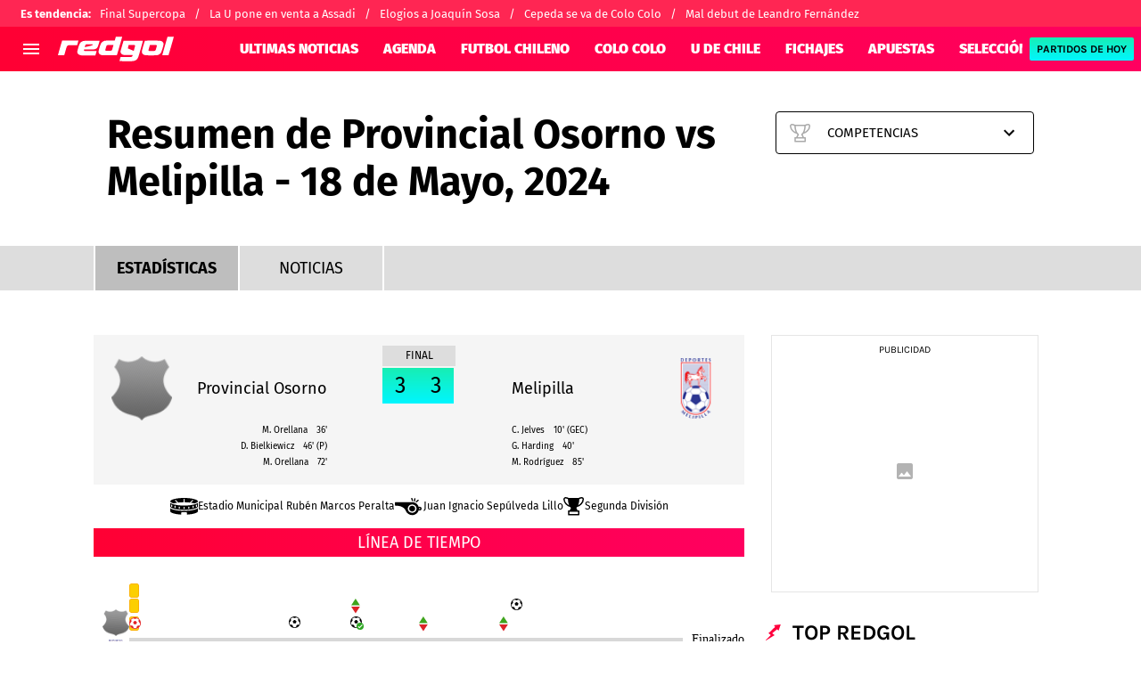

--- FILE ---
content_type: text/html; charset=utf-8
request_url: https://redgol.cl/resultados/futbol/partido/segunda-division/d6097215-17cb-4cfb-8f4f-79f08bfdfb7e
body_size: 42762
content:
<!DOCTYPE html><html lang="es-CL"><head><meta charSet="utf-8"/><meta name="viewport" content="width=device-width"/><link rel="preconnect" href="https://statics.redgol.cl"/><link rel="preload" href="https://statics.redgol.cl/fonts/fira-sans-400.woff2" as="font" type="font/woff2" crossorigin="anonymous"/><link rel="preload" href="https://statics.redgol.cl/fonts/fira-sans-700.woff2" as="font" type="font/woff2" crossorigin="anonymous"/><link rel="preload" href="https://statics.redgol.cl/fonts/fira-sans-900.woff2" as="font" type="font/woff2" crossorigin="anonymous"/><link rel="preload" href="https://statics.redgol.cl/fonts/karla-400.woff2" as="font" type="font/woff2" crossorigin="anonymous"/><link rel="preload" href="https://statics.redgol.cl/fonts/karla-600.woff2" as="font" type="font/woff2" crossorigin="anonymous"/><link rel="preload" href="https://statics.redgol.cl/fonts/karla-700.woff2" as="font" type="font/woff2" crossorigin="anonymous"/><link rel="preload" href="https://statics.redgol.cl/fonts/karla-800.woff2" as="font" type="font/woff2" crossorigin="anonymous"/><script type="text/javascript">
                window.futbolSites = window.futbolSites || { cmd: [] }
                window.googletag = window.googletag || { cmd: [] }
                window.marfeel = window.marfeel || { cmd: [] }
                window.vfQ = window.vfQ || [];
                window.didomiConfig={
                  integrations:{vendors:{google:{enable:true,refresh:false}}}
                }
                
                var opta_settings = {
                  subscription_id: '6540a023842af2c9d54a808a66d7e401',
                  language: 'es_ES',
                  timezone: 'user'
                }
              </script><script>function e(e){var t=!(arguments.length>1&&void 0!==arguments[1])||arguments[1],c=document.createElement("script");c.src=e,t?c.type="module":(c.async=!0,c.type="text/javascript",c.setAttribute("nomodule",""));var n=document.getElementsByTagName("script")[0];n.parentNode.insertBefore(c,n)}function t(t,c,n){var a,o,r;null!==(a=t.marfeel)&&void 0!==a||(t.marfeel={}),null!==(o=(r=t.marfeel).cmd)&&void 0!==o||(r.cmd=[]),t.marfeel.config=n,t.marfeel.config.accountId=c;var i="https://sdk.mrf.io/statics";e("".concat(i,"/marfeel-sdk.js?id=").concat(c),!0),e("".concat(i,"/marfeel-sdk.es5.js?id=").concat(c),!1)}!function(e,c){var n=arguments.length>2&&void 0!==arguments[2]?arguments[2]:{};t(e,c,n)}(window,294,{adsTrackingFromClient:true}/*config*/);</script><meta name="robots" content="index, follow"/><title>Resumen del juego entre Provincial Osorno vs Melipilla por la Primera B - 18 de Mayo, 2024</title><meta name="description" content="Marcador final entre Provincial Osorno vs Melipilla por la Primera B del 18 de Mayo, 2024. Resumen del juego, goles, mejores momentos y estadísticas."/><link rel="canonical" href="https://redgol.cl/resultados/futbol/partido/segunda-division/d6097215-17cb-4cfb-8f4f-79f08bfdfb7e"/><link rel="alternate" type="application/rss+xml" title="Fuente RSS para RedGol" href="https://redgol.cl/rss/feed"/><meta property="og:type" content="website"/><meta property="og:locale" content="es_LA"/><meta property="og:title" content="Resumen del juego entre Provincial Osorno vs Melipilla por la Primera B - 18 de Mayo, 2024"/><meta property="og:description" content="Marcador final entre Provincial Osorno vs Melipilla por la Primera B del 18 de Mayo, 2024. Resumen del juego, goles, mejores momentos y estadísticas."/><meta property="og:url" content="https://redgol.cl/resultados/futbol/partido/segunda-division/d6097215-17cb-4cfb-8f4f-79f08bfdfb7e"/><meta property="og:updated_time" content="2026-01-25T09:52:31+00:00"/><meta property="og:image" content="https://statics.redgol.cl/img/stats-og.png"/><meta property="fb:app_id" content="123210741058923"/><meta property="fb:pages" content="88334274875"/><meta name="twitter:card" content="summary_large_image"/><meta name="twitter:title" content="Resumen del juego entre Provincial Osorno vs Melipilla por la Primera B - 18 de Mayo, 2024"/><meta name="twitter:description" content="Marcador final entre Provincial Osorno vs Melipilla por la Primera B del 18 de Mayo, 2024. Resumen del juego, goles, mejores momentos y estadísticas."/><meta name="twitter:image" content="https://statics.redgol.cl/img/stats-og.png"/><script type="application/ld+json">{"@context":"http://schema.org","@type":"Organization","name":"RedGol","url":"https://redgol.cl","logo":"https://statics.redgol.cl/img/logo_redgol.svg","sameAs":["https://www.facebook.com/redgol/","https://www.instagram.com/redgol/","https://twitter.com/redgol/","https://www.youtube.com/c/redgoltv","https://www.twitch.tv/redgoltv?lang=es","https://redgol.cl/rss/feed"]}</script><script type="application/ld+json">{"@context":"https://schema.org","@type":"WebPage","description":"Marcador final entre Provincial Osorno vs Melipilla por la Primera B del 18 de Mayo, 2024. Resumen del juego, goles, mejores momentos y estadísticas.","url":"https://redgol.cl/resultados/futbol/partido/segunda-division/d6097215-17cb-4cfb-8f4f-79f08bfdfb7e","headline":"Resumen del juego entre Provincial Osorno vs Melipilla por la Primera B - 18 de Mayo, 2024","datePublished":"2026-01-25T09:52:31+00:00","dateModified":"2026-01-25T09:52:31+00:00","publisher":{"@type":"Organization","name":"RedGol","logo":{"@type":"ImageObject","url":"https://statics.redgol.cl/img/logo_redgol.svg","width":"600","height":"60"}}}</script><script type="application/ld+json">[{"@context":"https://schema.org","@type":"BreadcrumbList","itemListElement":[{"@type":"ListItem","position":1,"name":"Liga Argentina","item":"https://redgol.cl/resultados/futbol/competencias/liga-argentina/71fa29d6-d8c3-47d1-bfe2-595cdb95896b"},{"@type":"ListItem","position":2,"name":"Liga Argentina - Calendario","item":"https://redgol.cl/resultados/futbol/competencias/liga-argentina/71fa29d6-d8c3-47d1-bfe2-595cdb95896b/calendario"},{"@type":"ListItem","position":3,"name":"Liga Argentina - Posiciones","item":"https://redgol.cl/resultados/futbol/competencias/liga-argentina/71fa29d6-d8c3-47d1-bfe2-595cdb95896b/clasificacion"},{"@type":"ListItem","position":4,"name":"Liga Argentina - Noticias","item":"https://redgol.cl/resultados/futbol/competencias/liga-argentina/71fa29d6-d8c3-47d1-bfe2-595cdb95896b/noticias"}]},{"@context":"https://schema.org","@type":"BreadcrumbList","itemListElement":[{"@type":"ListItem","position":1,"name":"Recopa Sudamericana","item":"https://redgol.cl/resultados/futbol/competencias/recopa-sudamericana/14871555-0e0f-461f-aaed-e74a8adebb20"},{"@type":"ListItem","position":2,"name":"Recopa Sudamericana - Calendario","item":"https://redgol.cl/resultados/futbol/competencias/recopa-sudamericana/14871555-0e0f-461f-aaed-e74a8adebb20/calendario"},{"@type":"ListItem","position":3,"name":"Recopa Sudamericana - Posiciones","item":"https://redgol.cl/resultados/futbol/competencias/recopa-sudamericana/14871555-0e0f-461f-aaed-e74a8adebb20/clasificacion"},{"@type":"ListItem","position":4,"name":"Recopa Sudamericana - Noticias","item":"https://redgol.cl/resultados/futbol/competencias/recopa-sudamericana/14871555-0e0f-461f-aaed-e74a8adebb20/noticias"}]},{"@context":"https://schema.org","@type":"BreadcrumbList","itemListElement":[{"@type":"ListItem","position":1,"name":"Brasileirao","item":"https://redgol.cl/resultados/futbol/competencias/brasileirao/f7f873da-cb22-4672-9076-7488dcdbc045"},{"@type":"ListItem","position":2,"name":"Brasileirao - Calendario","item":"https://redgol.cl/resultados/futbol/competencias/brasileirao/f7f873da-cb22-4672-9076-7488dcdbc045/calendario"},{"@type":"ListItem","position":3,"name":"Brasileirao - Posiciones","item":"https://redgol.cl/resultados/futbol/competencias/brasileirao/f7f873da-cb22-4672-9076-7488dcdbc045/clasificacion"},{"@type":"ListItem","position":4,"name":"Brasileirao - Noticias","item":"https://redgol.cl/resultados/futbol/competencias/brasileirao/f7f873da-cb22-4672-9076-7488dcdbc045/noticias"}]},{"@context":"https://schema.org","@type":"BreadcrumbList","itemListElement":[{"@type":"ListItem","position":1,"name":"Europa League","item":"https://redgol.cl/resultados/futbol/competencias/europa-league/e18a972c-c7ba-4380-a810-313644fca5ba"},{"@type":"ListItem","position":2,"name":"Europa League - Calendario","item":"https://redgol.cl/resultados/futbol/competencias/europa-league/e18a972c-c7ba-4380-a810-313644fca5ba/calendario"},{"@type":"ListItem","position":3,"name":"Europa League - Posiciones","item":"https://redgol.cl/resultados/futbol/competencias/europa-league/e18a972c-c7ba-4380-a810-313644fca5ba/clasificacion"},{"@type":"ListItem","position":4,"name":"Europa League - Noticias","item":"https://redgol.cl/resultados/futbol/competencias/europa-league/e18a972c-c7ba-4380-a810-313644fca5ba/noticias"}]},{"@context":"https://schema.org","@type":"BreadcrumbList","itemListElement":[{"@type":"ListItem","position":1,"name":"Serie A","item":"https://redgol.cl/resultados/futbol/competencias/serie-a/f5ef6052-a739-428b-9b06-60f6415142e0"},{"@type":"ListItem","position":2,"name":"Serie A - Calendario","item":"https://redgol.cl/resultados/futbol/competencias/serie-a/f5ef6052-a739-428b-9b06-60f6415142e0/calendario"},{"@type":"ListItem","position":3,"name":"Serie A - Posiciones","item":"https://redgol.cl/resultados/futbol/competencias/serie-a/f5ef6052-a739-428b-9b06-60f6415142e0/clasificacion"},{"@type":"ListItem","position":4,"name":"Serie A - Noticias","item":"https://redgol.cl/resultados/futbol/competencias/serie-a/f5ef6052-a739-428b-9b06-60f6415142e0/noticias"}]},{"@context":"https://schema.org","@type":"BreadcrumbList","itemListElement":[{"@type":"ListItem","position":1,"name":"Premier League","item":"https://redgol.cl/resultados/futbol/competencias/premier-league/8ca30e39-83bc-4708-93d1-6c1e60bd334f"},{"@type":"ListItem","position":2,"name":"Premier League - Calendario","item":"https://redgol.cl/resultados/futbol/competencias/premier-league/8ca30e39-83bc-4708-93d1-6c1e60bd334f/calendario"},{"@type":"ListItem","position":3,"name":"Premier League - Posiciones","item":"https://redgol.cl/resultados/futbol/competencias/premier-league/8ca30e39-83bc-4708-93d1-6c1e60bd334f/clasificacion"},{"@type":"ListItem","position":4,"name":"Premier League - Noticias","item":"https://redgol.cl/resultados/futbol/competencias/premier-league/8ca30e39-83bc-4708-93d1-6c1e60bd334f/noticias"}]},{"@context":"https://schema.org","@type":"BreadcrumbList","itemListElement":[{"@type":"ListItem","position":1,"name":"La Liga","item":"https://redgol.cl/resultados/futbol/competencias/la-liga/1b367cbf-fda8-41c2-b13f-7c82c15f8bec"},{"@type":"ListItem","position":2,"name":"La Liga - Calendario","item":"https://redgol.cl/resultados/futbol/competencias/la-liga/1b367cbf-fda8-41c2-b13f-7c82c15f8bec/calendario"},{"@type":"ListItem","position":3,"name":"La Liga - Posiciones","item":"https://redgol.cl/resultados/futbol/competencias/la-liga/1b367cbf-fda8-41c2-b13f-7c82c15f8bec/clasificacion"},{"@type":"ListItem","position":4,"name":"La Liga - Noticias","item":"https://redgol.cl/resultados/futbol/competencias/la-liga/1b367cbf-fda8-41c2-b13f-7c82c15f8bec/noticias"}]},{"@context":"https://schema.org","@type":"BreadcrumbList","itemListElement":[{"@type":"ListItem","position":1,"name":"Bundesliga","item":"https://redgol.cl/resultados/futbol/competencias/bundesliga/491638a5-ac1c-489f-95bc-09491d04bb9c"},{"@type":"ListItem","position":2,"name":"Bundesliga - Calendario","item":"https://redgol.cl/resultados/futbol/competencias/bundesliga/491638a5-ac1c-489f-95bc-09491d04bb9c/calendario"},{"@type":"ListItem","position":3,"name":"Bundesliga - Posiciones","item":"https://redgol.cl/resultados/futbol/competencias/bundesliga/491638a5-ac1c-489f-95bc-09491d04bb9c/clasificacion"},{"@type":"ListItem","position":4,"name":"Bundesliga - Noticias","item":"https://redgol.cl/resultados/futbol/competencias/bundesliga/491638a5-ac1c-489f-95bc-09491d04bb9c/noticias"}]},{"@context":"https://schema.org","@type":"BreadcrumbList","itemListElement":[{"@type":"ListItem","position":1,"name":"Ligue 1","item":"https://redgol.cl/resultados/futbol/competencias/ligue-1/799287af-2643-432f-8f5c-94247bcd03f7"},{"@type":"ListItem","position":2,"name":"Ligue 1 - Calendario","item":"https://redgol.cl/resultados/futbol/competencias/ligue-1/799287af-2643-432f-8f5c-94247bcd03f7/calendario"},{"@type":"ListItem","position":3,"name":"Ligue 1 - Posiciones","item":"https://redgol.cl/resultados/futbol/competencias/ligue-1/799287af-2643-432f-8f5c-94247bcd03f7/clasificacion"},{"@type":"ListItem","position":4,"name":"Ligue 1 - Noticias","item":"https://redgol.cl/resultados/futbol/competencias/ligue-1/799287af-2643-432f-8f5c-94247bcd03f7/noticias"}]},{"@context":"https://schema.org","@type":"BreadcrumbList","itemListElement":[{"@type":"ListItem","position":1,"name":"Eliminatorias Conmebol Sudamericanas","item":"https://redgol.cl/resultados/futbol/competencias/eliminatorias-conmebol-sudamericanas/ecbe1236-73d1-4dd6-90fc-0cc2619f5385"},{"@type":"ListItem","position":2,"name":"Eliminatorias Conmebol Sudamericanas - Calendario","item":"https://redgol.cl/resultados/futbol/competencias/eliminatorias-conmebol-sudamericanas/ecbe1236-73d1-4dd6-90fc-0cc2619f5385/calendario"},{"@type":"ListItem","position":3,"name":"Eliminatorias Conmebol Sudamericanas - Posiciones","item":"https://redgol.cl/resultados/futbol/competencias/eliminatorias-conmebol-sudamericanas/ecbe1236-73d1-4dd6-90fc-0cc2619f5385/clasificacion"},{"@type":"ListItem","position":4,"name":"Eliminatorias Conmebol Sudamericanas - Noticias","item":"https://redgol.cl/resultados/futbol/competencias/eliminatorias-conmebol-sudamericanas/ecbe1236-73d1-4dd6-90fc-0cc2619f5385/noticias"}]},{"@context":"https://schema.org","@type":"BreadcrumbList","itemListElement":[{"@type":"ListItem","position":1,"name":"Copa Oro","item":"https://redgol.cl/resultados/futbol/competencias/copa-oro/c6f6d79e-b890-4008-9da0-ece0d22b9e46"},{"@type":"ListItem","position":2,"name":"Copa Oro - Calendario","item":"https://redgol.cl/resultados/futbol/competencias/copa-oro/c6f6d79e-b890-4008-9da0-ece0d22b9e46/calendario"},{"@type":"ListItem","position":3,"name":"Copa Oro - Posiciones","item":"https://redgol.cl/resultados/futbol/competencias/copa-oro/c6f6d79e-b890-4008-9da0-ece0d22b9e46/clasificacion"},{"@type":"ListItem","position":4,"name":"Copa Oro - Noticias","item":"https://redgol.cl/resultados/futbol/competencias/copa-oro/c6f6d79e-b890-4008-9da0-ece0d22b9e46/noticias"}]},{"@context":"https://schema.org","@type":"BreadcrumbList","itemListElement":[{"@type":"ListItem","position":1,"name":"Copa Mundial FIFA Sub-20","item":"https://redgol.cl/resultados/futbol/competencias/copa-mundial-fifa-sub-20/5801b81b-a527-4ec9-9c08-0c2649b0754f"},{"@type":"ListItem","position":2,"name":"Copa Mundial FIFA Sub-20 - Calendario","item":"https://redgol.cl/resultados/futbol/competencias/copa-mundial-fifa-sub-20/5801b81b-a527-4ec9-9c08-0c2649b0754f/calendario"},{"@type":"ListItem","position":3,"name":"Copa Mundial FIFA Sub-20 - Posiciones","item":"https://redgol.cl/resultados/futbol/competencias/copa-mundial-fifa-sub-20/5801b81b-a527-4ec9-9c08-0c2649b0754f/clasificacion"},{"@type":"ListItem","position":4,"name":"Copa Mundial FIFA Sub-20 - Noticias","item":"https://redgol.cl/resultados/futbol/competencias/copa-mundial-fifa-sub-20/5801b81b-a527-4ec9-9c08-0c2649b0754f/noticias"}]},{"@context":"https://schema.org","@type":"BreadcrumbList","itemListElement":[{"@type":"ListItem","position":1,"name":"Liga de Primera","item":"https://redgol.cl/resultados/futbol/competencias/liga-de-primera/c8b5e107-50d8-445c-99b0-57c3b5989ec1"},{"@type":"ListItem","position":2,"name":"Liga de Primera - Calendario","item":"https://redgol.cl/resultados/futbol/competencias/liga-de-primera/c8b5e107-50d8-445c-99b0-57c3b5989ec1/calendario"},{"@type":"ListItem","position":3,"name":"Liga de Primera - Posiciones","item":"https://redgol.cl/resultados/futbol/competencias/liga-de-primera/c8b5e107-50d8-445c-99b0-57c3b5989ec1/clasificacion"},{"@type":"ListItem","position":4,"name":"Liga de Primera - Noticias","item":"https://redgol.cl/resultados/futbol/competencias/liga-de-primera/c8b5e107-50d8-445c-99b0-57c3b5989ec1/noticias"}]},{"@context":"https://schema.org","@type":"BreadcrumbList","itemListElement":[{"@type":"ListItem","position":1,"name":"Copa Libertadores","item":"https://redgol.cl/resultados/futbol/competencias/copa-libertadores/f9a382d8-de48-43a9-9942-9096e395bb43"},{"@type":"ListItem","position":2,"name":"Copa Libertadores - Calendario","item":"https://redgol.cl/resultados/futbol/competencias/copa-libertadores/f9a382d8-de48-43a9-9942-9096e395bb43/calendario"},{"@type":"ListItem","position":3,"name":"Copa Libertadores - Posiciones","item":"https://redgol.cl/resultados/futbol/competencias/copa-libertadores/f9a382d8-de48-43a9-9942-9096e395bb43/clasificacion"},{"@type":"ListItem","position":4,"name":"Copa Libertadores - Noticias","item":"https://redgol.cl/resultados/futbol/competencias/copa-libertadores/f9a382d8-de48-43a9-9942-9096e395bb43/noticias"}]},{"@context":"https://schema.org","@type":"BreadcrumbList","itemListElement":[{"@type":"ListItem","position":1,"name":"Champions League","item":"https://redgol.cl/resultados/futbol/competencias/champions-league/c18505a7-57d7-4d2f-a927-3daf7103c773"},{"@type":"ListItem","position":2,"name":"Champions League - Calendario","item":"https://redgol.cl/resultados/futbol/competencias/champions-league/c18505a7-57d7-4d2f-a927-3daf7103c773/calendario"},{"@type":"ListItem","position":3,"name":"Champions League - Posiciones","item":"https://redgol.cl/resultados/futbol/competencias/champions-league/c18505a7-57d7-4d2f-a927-3daf7103c773/clasificacion"},{"@type":"ListItem","position":4,"name":"Champions League - Noticias","item":"https://redgol.cl/resultados/futbol/competencias/champions-league/c18505a7-57d7-4d2f-a927-3daf7103c773/noticias"}]},{"@context":"https://schema.org","@type":"BreadcrumbList","itemListElement":[{"@type":"ListItem","position":1,"name":"Copa Sudamericana","item":"https://redgol.cl/resultados/futbol/competencias/copa-sudamericana/f7001136-60ce-4bcf-890d-96825e599a9d"},{"@type":"ListItem","position":2,"name":"Copa Sudamericana - Calendario","item":"https://redgol.cl/resultados/futbol/competencias/copa-sudamericana/f7001136-60ce-4bcf-890d-96825e599a9d/calendario"},{"@type":"ListItem","position":3,"name":"Copa Sudamericana - Posiciones","item":"https://redgol.cl/resultados/futbol/competencias/copa-sudamericana/f7001136-60ce-4bcf-890d-96825e599a9d/clasificacion"},{"@type":"ListItem","position":4,"name":"Copa Sudamericana - Noticias","item":"https://redgol.cl/resultados/futbol/competencias/copa-sudamericana/f7001136-60ce-4bcf-890d-96825e599a9d/noticias"}]},{"@context":"https://schema.org","@type":"BreadcrumbList","itemListElement":[{"@type":"ListItem","position":1,"name":"Primera B","item":"https://redgol.cl/resultados/futbol/competencias/primera-b/91a535e8-f5db-4f02-9c33-145e716d908e"},{"@type":"ListItem","position":2,"name":"Primera B - Calendario","item":"https://redgol.cl/resultados/futbol/competencias/primera-b/91a535e8-f5db-4f02-9c33-145e716d908e/calendario"},{"@type":"ListItem","position":3,"name":"Primera B - Posiciones","item":"https://redgol.cl/resultados/futbol/competencias/primera-b/91a535e8-f5db-4f02-9c33-145e716d908e/clasificacion"},{"@type":"ListItem","position":4,"name":"Primera B - Noticias","item":"https://redgol.cl/resultados/futbol/competencias/primera-b/91a535e8-f5db-4f02-9c33-145e716d908e/noticias"}]},{"@context":"https://schema.org","@type":"BreadcrumbList","itemListElement":[{"@type":"ListItem","position":1,"name":"Copa Chile","item":"https://redgol.cl/resultados/futbol/competencias/copa-chile/cc110d68-b7ee-42b2-84d3-028cca443b63"},{"@type":"ListItem","position":2,"name":"Copa Chile - Calendario","item":"https://redgol.cl/resultados/futbol/competencias/copa-chile/cc110d68-b7ee-42b2-84d3-028cca443b63/calendario"},{"@type":"ListItem","position":3,"name":"Copa Chile - Posiciones","item":"https://redgol.cl/resultados/futbol/competencias/copa-chile/cc110d68-b7ee-42b2-84d3-028cca443b63/clasificacion"},{"@type":"ListItem","position":4,"name":"Copa Chile - Noticias","item":"https://redgol.cl/resultados/futbol/competencias/copa-chile/cc110d68-b7ee-42b2-84d3-028cca443b63/noticias"}]},{"@context":"https://schema.org","@type":"BreadcrumbList","itemListElement":[{"@type":"ListItem","position":1,"name":"Copa América","item":"https://redgol.cl/resultados/futbol/competencias/copa-america/111701be-8f82-40dc-bb73-317d17b85ba1"},{"@type":"ListItem","position":2,"name":"Copa América - Calendario","item":"https://redgol.cl/resultados/futbol/competencias/copa-america/111701be-8f82-40dc-bb73-317d17b85ba1/calendario"},{"@type":"ListItem","position":3,"name":"Copa América - Posiciones","item":"https://redgol.cl/resultados/futbol/competencias/copa-america/111701be-8f82-40dc-bb73-317d17b85ba1/clasificacion"},{"@type":"ListItem","position":4,"name":"Copa América - Noticias","item":"https://redgol.cl/resultados/futbol/competencias/copa-america/111701be-8f82-40dc-bb73-317d17b85ba1/noticias"}]},{"@context":"https://schema.org","@type":"BreadcrumbList","itemListElement":[{"@type":"ListItem","position":1,"name":"Eurocopa","item":"https://redgol.cl/resultados/futbol/competencias/eurocopa/ec7aacdb-2af7-4939-b38c-2ff2e64cfb6e"},{"@type":"ListItem","position":2,"name":"Eurocopa - Calendario","item":"https://redgol.cl/resultados/futbol/competencias/eurocopa/ec7aacdb-2af7-4939-b38c-2ff2e64cfb6e/calendario"},{"@type":"ListItem","position":3,"name":"Eurocopa - Posiciones","item":"https://redgol.cl/resultados/futbol/competencias/eurocopa/ec7aacdb-2af7-4939-b38c-2ff2e64cfb6e/clasificacion"},{"@type":"ListItem","position":4,"name":"Eurocopa - Noticias","item":"https://redgol.cl/resultados/futbol/competencias/eurocopa/ec7aacdb-2af7-4939-b38c-2ff2e64cfb6e/noticias"}]}]</script><script type="application/ld+json">[{"@context":"https://schema.org","eventAttendanceMode":"https://schema.org/OfflineEventAttendanceMode","image":["https://secure.omo.akamai.opta.net/image.php?secure=true&h=secure.omo.akamai.opta.net&sport=football&entity=team&description=badges&dimensions=65&id=cefsqyt6l8f6cj4c5481z6min","https://secure.omo.akamai.opta.net/image.php?secure=true&h=secure.omo.akamai.opta.net&sport=football&entity=team&description=badges&dimensions=65&id=435djgwa4ch5t8owl07wc5u6j"],"endDate":"2024-05-18T16:30:00-0400","@type":"SportsEvent","name":"Segunda División - 2024-05-18T15:00:00-0400","description":"Provincial Osorno vs Melipilla","eventStatus":"EventScheduled","performer":{"@type":"PerformingGroup","name":"Provincial Osorno vs Melipilla"},"organizer":{"@type":"Organization","name":"Provincial Osorno vs Melipilla","url":"https://redgol.cl"},"location":{"@type":"Place","name":"Estadio Municipal Rubén Marcos Peralta"},"competitor":[{"@type":"SportsTeam","name":"Provincial Osorno"},{"@type":"SportsTeam","name":"Melipilla"}],"startDate":"2024-05-18T15:00:00-0400"}]</script><script type="application/ld+json">{"@context":"http://schema.org","@type":"ItemList","itemListElement":[{"@type":"ListItem","position":1,"url":"https://redgol.cl/udechile/donde-ver-por-tv-y-online-a-u-de-chile-vs-universitario-horario"},{"@type":"ListItem","position":2,"url":"https://redgol.cl/udechile/va-por-tv-abierta-confirman-el-canal-que-transmite-u-de-chile-vs-universitario-en-la-noche-crema"},{"@type":"ListItem","position":3,"url":"https://redgol.cl/udechile/u-de-chile-vs-universitario-sigue-el-minuto-a-minuto-de-la-noche-crema-desde-peru"},{"@type":"ListItem","position":4,"url":"https://redgol.cl/colocolo/maximiliano-falcon-deja-la-grande-entre-los-hinchas-de-colo-colo-con-este-mensaje"},{"@type":"ListItem","position":5,"url":"https://redgol.cl/mercado-de-fichajes/ni-palestino-ni-colo-colo-apetecido-crack-de-limache-tiene-nuevo-club-tras-lluvia-de-ofertas-en-chile"}]}</script><meta property="nrbi:sections" content="RedGol, Resultados" class="jsx-e39d7be2a0541f5b"/><meta name="vf:container_id" content="partido-d6097215-17cb-4cfb-8f4f-79f08bfdfb7e" class="jsx-e39d7be2a0541f5b"/><meta name="vf:lang" content="es" class="jsx-e39d7be2a0541f5b"/><meta name="next-head-count" content="38"/><link rel="manifest" href="https://statics.redgol.cl/manifest.json"/><link rel="apple-touch-icon-precomposed" href="https://statics.redgol.cl/favicon/apple-touch-icon.png" sizes="180x180"/><link href="https://statics.redgol.cl/favicon/favicon.ico" rel="shortcut icon"/><link href="https://statics.redgol.cl/favicon/favicon-16x16.png" rel="icon" sizes="16x16" type="image/png"/><link href="https://statics.redgol.cl/favicon/favicon-32x32.png" rel="icon" sizes="32x32" type="image/png"/><link rel="preconnect" href="https://redgol.cl"/><script id="googleAnalytics" data-nscript="beforeInteractive">
            window.dataLayer = window.dataLayer || [];
            function gtag() {
                dataLayer.push(arguments);
            }
            gtag('js', new Date());
            gtag('config', 'G-253MZ5KGKX'); gtag('config', 'UA-426744-4'); gtag('config', 'GTM-TTF3P4S'); gtag('config', '63317524')
        </script><script id="twitterPixelBc" data-nscript="beforeInteractive">!function(e,t,n,s,u,a){e.twq||(s=e.twq=function(){s.exe?s.exe.apply(s,arguments):s.queue.push(arguments); },s.version='1.1',s.queue=[],u=t.createElement(n),u.async=!0,u.src='https://static.ads-twitter.com/uwt.js', a=t.getElementsByTagName(n)[0],a.parentNode.insertBefore(u,a))}(window,document,'script'); twq('config','o403j');</script><link rel="preload" href="https://statics.redgol.cl/_next/static/css/f6ce03ec7a8d6221.css" as="style"/><link rel="stylesheet" href="https://statics.redgol.cl/_next/static/css/f6ce03ec7a8d6221.css" data-n-g=""/><noscript data-n-css=""></noscript><script defer="" nomodule="" src="https://statics.redgol.cl/_next/static/chunks/polyfills-42372ed130431b0a.js"></script><script id="gtag-script" src="https://www.googletagmanager.com/gtag/js" defer="" data-nscript="beforeInteractive"></script><script defer="" src="https://statics.redgol.cl/_next/static/chunks/9004-8d4039f04c032ba6.js"></script><script defer="" src="https://statics.redgol.cl/_next/static/chunks/3807-5cade78d2ac959a5.js"></script><script defer="" src="https://statics.redgol.cl/_next/static/chunks/2468.414f101aa7e817c0.js"></script><script defer="" src="https://statics.redgol.cl/_next/static/chunks/4413.d32c34c259eca099.js"></script><script defer="" src="https://statics.redgol.cl/_next/static/chunks/893.6e4debd31763ae0d.js"></script><script src="https://statics.redgol.cl/_next/static/chunks/webpack-536557178dd90716.js" defer=""></script><script src="https://statics.redgol.cl/_next/static/chunks/framework-a236350e74930fc0.js" defer=""></script><script src="https://statics.redgol.cl/_next/static/chunks/main-6d129c05b19f8c96.js" defer=""></script><script src="https://statics.redgol.cl/_next/static/chunks/pages/_app-cf55fe00f8291f02.js" defer=""></script><script src="https://statics.redgol.cl/_next/static/chunks/5741-415ce73b4d58cd9d.js" defer=""></script><script src="https://statics.redgol.cl/_next/static/chunks/6768-121dbd7cff211668.js" defer=""></script><script src="https://statics.redgol.cl/_next/static/chunks/8921-3a9cf5f658ef7546.js" defer=""></script><script src="https://statics.redgol.cl/_next/static/chunks/7158-c5b63af8e7273cd0.js" defer=""></script><script src="https://statics.redgol.cl/_next/static/chunks/6449-b888a0a4071d16be.js" defer=""></script><script src="https://statics.redgol.cl/_next/static/chunks/3011-3e3f02b239b01621.js" defer=""></script><script src="https://statics.redgol.cl/_next/static/chunks/pages/resultados/%5Bsport%5D/partido/%5Bslug%5D/%5BmatchId%5D-070dd84c9a7fc1f0.js" defer=""></script><script src="https://statics.redgol.cl/_next/static/JBRGmd8m9Yq0hzeoqLhPp/_buildManifest.js" defer=""></script><script src="https://statics.redgol.cl/_next/static/JBRGmd8m9Yq0hzeoqLhPp/_ssgManifest.js" defer=""></script><style id="__jsx-1c1bcdab69ac3a51">:root{--stats-primary-color:#457851;--stats-font-widget:'Fira Sans', -apple-system, sans-serif;--stats-font-family-second:'Fira Sans', -apple-system, sans-serif;--stats-font-family-third:'Fira Sans', -apple-system, sans-serif;--stats-wrapper-width:100%;--stats-competitions-bg:#f5f5f5;--stats-competitions-select-bg:linear-gradient(
            to right,
            #ff0034 1%,
            #ff0060 100%
          );--stats-buttonForm-font-weight:400;--stats-buttonForm-font-size:15px;--stats-buttonForm-active-bg:linear-gradient(
            180deg,
            #17eeb3 0%,
            #00f6ff 100%
          );--stats-buttonForm-active-color:#000;--stats-buttonForm-active-font-weight:bold;--stats-buttonTable-bg:linear-gradient(
            180deg,
            #17eeb3 0%,
            #00f6ff 100%
          );--stats-buttonTable-color:#000000;--stats-buttonTable-fontWeight:500;--stats-buttonTable-fontSize:13px;--stats-tableTitle-bg:linear-gradient(
            to right,
            #ff0034 1%,
            #ff0060 100%
          );--stats-tableTitle-lineHeight:16px;--stats-tableTitle-fontSize-xs:14px;--stats-tableTitle-fontSize-xl:18px;--stats-tableTitle-fontWeight:500;--stats-tableTitle-color:#fff;--stats-tableTitle-reverse-bg:#fff;--stats-tableTitle-reverse-color:#000;--stats-tournamentRanking-legend-iconColorDefault:#d1d1d1;--stats-tournamentRanking-legend-iconColorRed:#d81f30;--stats-tournamentRanking-legend-iconColorGreen:#00af32;--stats-tournamentRanking-legend-iconColorGreenDark:#007421;--stats-tournamentRanking-legend-iconColorYellow:#ffc400;--stats-tournamentRanking-subTitles-bg:#dddddd;--stats-tournamentRanking-subTitles-fontWeight:400;--stats-tournamentRanking-subTitles-fontSize:14px;--stats-tournamentRanking-subTitles-color:#00000;--stats-tournamentRanking-listItem-border:1px solid #00000033;--stats-tournamentRankingItem-item-fontWeigt:400;--stats-tournamentRankingItem-item-fontSize:14px;--stats-tournamentRankingItem-item-fontSize:14px;--stats-tournamentRankingItem-position-color:#fff;--stats-tournamentRankingItem-points-fontWeigt:700;--stats-liveMatch-minutes-borderTop:4px solid #d81f30;--stats-liveMatch-minutes-fontSize-xs:13px;--stats-liveMatch-minutes-fontSize-xl:15px;--stats-liveMatch-minutes-fontWeightMinute:400;--stats-liveMatch-minutes-fontWeightText:700;--stats-liveMatch-minutes-bg:#000;--stats-liveMatch-minutes-color:#fff;--stats-liveMatch-minutes-lineHeight:15px;--stats-liveMatch-state-fontSize:12px;--stats-liveMatch-state-fontWeight:500;--stats-liveMatch-state-color:#000;--stats-liveMatch-state-background:#dddddd;--stats-liveMatch-score-fontSize-xs:23px;--stats-liveMatch-score-fontSize-xl:28px;--stats-liveMatch-score-fontWeight:400;--stats-liveMatch-score-bg:linear-gradient(
            180deg,
            #17eeb3 0%,
            #00f6ff 100%
          );--stats-liveMatch-score-color:#000;--stats-liveMatch-final-score-bg:#bebebe;--stats-liveMatch-score-lineHeight-xs:41px;--stats-liveMatch-score-lineHeight-xl:51px;--stats-liveMatch-date-fontSize-xs:12px;--stats-liveMatch-date-fontSize-xl:15px;--stats-liveMatch-date-fontWeight:15px;--stats-liveMatch-date-bg:#fff;--stats-liveMatch-date-lineHeight-xs:14px;--stats-liveMatch-date-lineHeight-xl:19px;--stats-liveMatch-date-lineHeight-textBackground:#dddddd;--stats-liveMatchTeam-container-bg:#f5f5f5;--stats-liveMatchTeam-info-fontSize-xs:14px;--stats-liveMatchTeam-info-fontSize-xl:17px;--stats-liveMatchTeam-info-fontWeight:400;--stats-liveMatchTeam-info-fontFamily:'Fira Sans', -apple-system,
            sans-serif;--stats-liveMatchTeam-info-name-fontFamily:'Fira Sans', -apple-system,
            sans-serif;--stats-liveMatchTeam-icon-bg:#d3d3d3;--stats-tableDates-select-fontWeight:700;--stats-tableDates-select-borderColor:#b3b3b3;--stats-tableDates-date-bg:#dddddd;--stats-tableDates-date-lineHeight:16px;--stats-tableDates-date-fontSize:14px;--stats-tableDates-date-fontWeight:700;--stats-tableDates-item-borderColor:#00000033;--stats-tableDates-button-background:linear-gradient(
            180deg,
            #17eeb3 0%,
            #00f6ff 100%
          );--stats-sectionHeader-bg:#ffffff;--stats-sectionHeader-nav:#dddddd;--stats-sectionHeader-nav-active-color:#bebebe;--stats-sectionHeader-nav-text-active-color:#000000;--stats-sectionHeader-nav-text-inactive-color:#000000;--stats-playerItem-position-fontSize:13px;--stats-playerItem-position-big-fontSize:18px;--stats-playerItem-span-fontSize:13px;--stats-playerItem-info-bg:#dddddd;--stats-playerItem-name-fontSize:14px;--stats-playerItem-name-big-fontSize:18px;--stats-playerItem-points-fontSize:14px;--stats-playerItem-points-big-fontSize:20px;--stats-playerPlantel-value-big-fontSize:18px;--stats-tablePlayer-borderBottom:1px solid #00000033;--stats-calendarMatchday-border:1px solid #000000;--stats-calendarMatchday-boxShadow:0px 4px 4px rgba(0, 0, 0, 0.25);--stats-calendarMatchday-date-fontWeight:400;--stats-calendarMatchday-date-fontSize:18px;--stats-calendarMatchday-date-lineHeight:21px;--stats-calendarMatchday-date-lineHeight:21px;--stats-calendarMatchday-buttonItem-border:1px solid #dddddd;--stats-calendarMatchday-buttonItem-active-bg:#000;--stats-calendarMatchday-buttonItem-active-color:#fff;--stats-calendarMatches-stages-fontSize:14px;--stats-sectionHeader-color:#000000;--stats-sectionHeader-title-fontSize:22px;--stats-sectionHeader-title-lineHeight:26px;--stats-sectionHeader-title-fontWeight:700;--stats-sectionHeader-text-fontSize:13px;--stats-sectionHeader-title-fontFamily:'Fira Sans', -apple-system,
            sans-serif;--stats-sectionHeader-link-fontFamily:'Fira Sans', -apple-system,
            sans-serif;--stats-sectionHeader-text-lineHeight:16px;--stats-sectionHeader-logo-size:56px;--stats-dropdownMenu-border-color:#000000;--stats-dropdownMenu-fontWeight:400;--stats-dropdownMenu-fontSize:15px;--stats-dropdownMenu-big-fontSize:18px;--stats-dropdownMenu-lineHeight:18px;--stats-dropdownMenu-fontFamily:'Fira Sans', -apple-system,
            sans-serif;--stats-dropdownMenu-button-fontFamily:'Fira Sans', -apple-system,
            sans-serif;--stats-matchItem-fontSize:18px;--stats-matchItem-fontWeight:bold;--stats-matchItem-fontFamily:'Fira Sans', -apple-system, sans-serif;--stats-tournamentSchedule-background:#f5f5f5;--stats-tournamentSchedule-dividerBg:rgba(0, 0, 0, 0.2);--stats-tournamentSchedule-shield:25;--stats-tournamentSchedule-league-bg:#dddddd;--stats-tournamentSchedule-league-fontWeight:bold;--stats-tournamentSchedule-league-fontSize:12px;--stats-tournamentSchedule-league-lineHeight:14px;--stats-tournamentSchedule-team-fontWeight:400;--stats-tournamentSchedule-team-fontSize:14px;--stats-tournamentSchedule-team-lineHeight:16px;--stats-tournamentSchedule-team-color:#000000;--stats-tournamentSchedule-team-border:1px solid rgba(0, 0, 0, 0.2);--stats-tournamentSchedule-history-background:#ffffff;--stats-tournamentSchedule-history-border:1px solid #c4c4c4;--stats-tournamentSchedule-history-fontSize:12px;--stats-tournamentSchedule-history-fontWeight:500;--stats-tournamentSchedule-history-lineHeight:15px;--stats-tournamentSchedule-score-bg:#bebebe;--stats-tournamentSchedule-score-live-bg:linear-gradient(
            180deg,
            #17eeb3 0%,
            #00f6ff 100%
          );--stats-tournamentWC-bgColor:#fff;--stats-tournamentWC-color:#000;--stats-tournamentWC-weight:bold;--stats-tournamentWC-size:13px;--stats-tournamentWC-fontFamily:'Fira Sans', -apple-system,
            sans-serif;--stats-matchDetails-team-fontSize:18px;--stats-matchDetails-team-fontWeight:400;--stats-matchDetails-team-fontFamily:'Fira Sans', -apple-system,
            sans-serif;--stats-matchDetails-score-live:linear-gradient(
            180deg,
            #17eeb3 0%,
            #00f6ff 100%
          );--stats-matchDetails-score-live-color:#000;--stats-matchDetails-lineups-title-color:#fff;--stats-matchDetails-lineups-title-family:'Fira Sans', -apple-system,
            sans-serif;--stats-matchDetails-lineups-container-bgColor:#000;--stats-matchDetails-icons-family:'Fira Sans', -apple-system,
            sans-serif;--stats-matchDetails-icons-weight:500;--stats-matchDetails-header-fontFamily:'Fira Sans', -apple-system,
            sans-serif;--stats-matchDetails-header-fontWeight:500;--stats-matchDetails-headerScore-fontWeight:400;--stats-matchDetails-header-fontSize:12px;--stats-positions-title-color:#000;--stats-positions-title-weight:700;--stats-positions-title-size:12px;--stats-positions-family:'Fira Sans', -apple-system, sans-serif;--stats-rankingPlayers-family:'Fira Sans', -apple-system, sans-serif;--stats-rankingPlayers-size:14px;--stats-rankingPlayers-weight:400;--stats-rankingPlayers-weight-bold:700;--stats-titleIcon-family:'Fira Sans', -apple-system, sans-serif;--stats-titleIcon-size:14px;--stats-titleIcon-weight:400;--stats-titleIcon-bg:#cccccc;--stats-boxStatistics-fontSize:18px;--stats-boxStatistics-fontWeight:700;--stats-boxStatistics-fontFamily:'Roboto', -apple-system, sans-serif;--stats-boxStatistics-value-fontWeight:400;--stats-boxStatistics-value-fontSize:18px}@media(min-width:769px){:root{--stats-wrapper-width:100%}}@media(min-width:1070px){:root{--stats-wrapper-width:1070px;--stats-sectionHeader-title-fontSize:45px;--stats-sectionHeader-title-lineHeight:53px;--stats-sectionHeader-text-fontSize:18px;--stats-sectionHeader-text-lineHeight:21px;--stats-sectionHeader-logo-size:90px;--stats-sectionHeader-title-padding-left:0px}}</style><style id="__jsx-1865397699">.header-highlight-links.jsx-1865397699{display:-webkit-box;display:-webkit-flex;display:-moz-box;display:-ms-flexbox;display:flex;width:100%;-webkit-box-sizing:border-box;-moz-box-sizing:border-box;box-sizing:border-box;height:35px;-webkit-flex-flow:row;-ms-flex-flow:row;flex-flow:row;-webkit-box-align:center;-webkit-align-items:center;-moz-box-align:center;-ms-flex-align:center;align-items:center;padding:0 10px;background-color:#FF2653;color:#FFF;font:400 15px/20px 'Fira Sans', -apple-system, sans-serif;border:none;border-width:0}.header-highlight-links__label.jsx-1865397699{-webkit-box-flex:0;-webkit-flex:0 0 auto;-moz-box-flex:0;-ms-flex:0 0 auto;flex:0 0 auto;font-weight:bold;margin-right:10px;white-space:nowrap}.header-highlight-links__nav.jsx-1865397699{overflow-x:scroll}.header-highlight-links__nav__list.jsx-1865397699{display:-webkit-box;display:-webkit-flex;display:-moz-box;display:-ms-flexbox;display:flex;-webkit-flex-flow:row;-ms-flex-flow:row;flex-flow:row;list-style:none;padding:0;margin:0}.header-highlight-links__nav__list__item.jsx-1865397699 .link-factory-custom-style{display:-webkit-box;display:-webkit-flex;display:-moz-box;display:-ms-flexbox;display:flex;-webkit-box-align:center;-webkit-align-items:center;-moz-box-align:center;-ms-flex-align:center;align-items:center;text-decoration:none;color:inherit;height:35px;white-space:nowrap}.header-highlight-links__nav__list__item.jsx-1865397699:not(:last-child) .link-factory-custom-style::after{content:"/";margin:0 10px}@media(min-width: 769px){.header-highlight-links.jsx-1865397699{height:30px;padding:0 0 0 23px;border-width:0;font:400 13px/17px 'Fira Sans', -apple-system, sans-serif}.header-highlight-links__nav.jsx-1865397699{overflow:hidden}}</style><style id="__jsx-2562356116">.nav__menu__item.jsx-2562356116{display:-webkit-inline-box;display:-webkit-inline-flex;display:-moz-inline-box;display:-ms-inline-flexbox;display:inline-flex;text-align:left;z-index:5;-webkit-flex-shrink:0;-ms-flex-negative:0;flex-shrink:0;padding:0;position:relative}.nav__menu__item.jsx-2562356116 .nav__menu__item__link{display:-webkit-box;display:-webkit-flex;display:-moz-box;display:-ms-flexbox;display:flex;-webkit-box-align:center;-webkit-align-items:center;-moz-box-align:center;-ms-flex-align:center;align-items:center;text-transform:uppercase;text-decoration:none;cursor:pointer;letter-spacing:0px;background-color:transparent;font:900 16px/30px 'Fira Sans', -apple-system, sans-serif;padding:0 14px;color:#FFF;-webkit-transition:.3s ease;-moz-transition:.3s ease;-o-transition:.3s ease;transition:.3s ease}.nav__menu__item.jsx-2562356116 .nav__menu__item__link:hover{color:#FFF;background:transparent}.nav__menu__item__submenu.jsx-2562356116{position:absolute;top:100%;left:0;z-index:1;-webkit-transition:.2s ease;-moz-transition:.2s ease;-o-transition:.2s ease;transition:.2s ease;-webkit-transform:scale(0);-moz-transform:scale(0);-ms-transform:scale(0);-o-transform:scale(0);transform:scale(0);-webkit-transform-origin:top left;-moz-transform-origin:top left;-ms-transform-origin:top left;-o-transform-origin:top left;transform-origin:top left;padding:5px 0 0 0;background:undefined}.nav__menu__item__submenu__item.jsx-2562356116{list-style:none;padding:10px}.nav__menu__item__submenu-icon.jsx-2562356116{display:-webkit-box;display:-webkit-flex;display:-moz-box;display:-ms-flexbox;display:flex;-webkit-transition:.3s ease;-moz-transition:.3s ease;-o-transition:.3s ease;transition:.3s ease}.nav__menu__item__submenu__wrapper.jsx-2562356116{background:#fff;-webkit-box-shadow:rgb(0 0 0/25%)0px 1px 1px 1px;-moz-box-shadow:rgb(0 0 0/25%)0px 1px 1px 1px;box-shadow:rgb(0 0 0/25%)0px 1px 1px 1px;min-width:180px;min-height:180px;display:block;margin-top:30px}.nav__menu__item.jsx-2562356116:hover .nav__menu__item__submenu.jsx-2562356116{-webkit-transform:scale(1);-moz-transform:scale(1);-ms-transform:scale(1);-o-transform:scale(1);transform:scale(1)}.nav__menu__item.jsx-2562356116:hover .nav__menu__item__submenu-icon.jsx-2562356116{-webkit-transform:rotate(180deg);-moz-transform:rotate(180deg);-ms-transform:rotate(180deg);-o-transform:rotate(180deg);transform:rotate(180deg)}.nav__menu__item__link__icon.jsx-2562356116{margin-right:5px}</style><style id="__jsx-2546263879">.nav.jsx-2546263879{display:none;margin:0 auto 0 60px;letter-spacing:0px;-webkit-box-orient:horizontal;-webkit-box-direction:normal;-webkit-flex-flow:row;-moz-box-orient:horizontal;-moz-box-direction:normal;-ms-flex-flow:row;flex-flow:row;-webkit-box-align:center;-webkit-align-items:center;-moz-box-align:center;-ms-flex-align:center;align-items:center;-webkit-box-pack:justify;-webkit-justify-content:space-between;-moz-box-pack:justify;-ms-flex-pack:justify;justify-content:space-between;overflow:hidden}.nav__menu.jsx-2546263879{margin:0;padding:0;list-style:none;white-space:nowrap;display:-webkit-box;display:-webkit-flex;display:-moz-box;display:-ms-flexbox;display:flex;-webkit-box-align:center;-webkit-align-items:center;-moz-box-align:center;-ms-flex-align:center;align-items:center}@media(min-width: 769px){.nav.jsx-2546263879{display:-webkit-box;display:-webkit-flex;display:-moz-box;display:-ms-flexbox;display:flex}}</style><style id="__jsx-792203952">.menu-full__column__row__list__item.jsx-792203952{padding:2px}.menu-full__column__row__list__item.jsx-792203952 .menu-full__column__row__list__link{color:#FFF;cursor:pointer;letter-spacing:0;font-weight:700;font-size:initial;line-height:26px;text-decoration:none}</style><style id="__jsx-3900461525">.menu-full__column__row__title.jsx-3900461525{letter-spacing:0;font-weight:700;color:#ffc400;font-size:initial;line-height:26px;margin:0;text-transform:uppercase}.menu-full__column__row.jsx-3900461525{margin-bottom:40px}.menu-full__column__row__list.jsx-3900461525{margin:0;padding:0;list-style:none}</style><style id="__jsx-7f1b13dd309ed55b">.menu-full__column.jsx-7f1b13dd309ed55b{margin-right:35px}</style><style id="__jsx-2418136618">.menu-full.jsx-2418136618{max-height:0;background:#ff003d;font-family:'Karla', -apple-system, sans-serif;overflow-y:scroll;position:fixed;width:100%;z-index:100000;top:110px;opacity:0;-webkit-transition:opacity.2s linear;-moz-transition:opacity.2s linear;-o-transition:opacity.2s linear;transition:opacity.2s linear}#header-one:checked+.menu-full{max-height:100vh;height:-webkit-calc(100% - 110px);height:-moz-calc(100% - 110px);height:calc(100% - 110px);opacity:1}.menu-full__columns.jsx-2418136618{padding:0px}.menu-full__columns--mobile.jsx-2418136618{background:#ff003d}.menu-full__columns--desktop.jsx-2418136618{display:none;background:#ff003d}.menu-full.jsx-2418136618 .menu-full__columns--mobile .nav .footer{padding-bottom:0}@media(min-width: 769px){.menu-full.jsx-2418136618{top:80px;overflow:hidden;-webkit-transition:max-height.5s linear;-moz-transition:max-height.5s linear;-o-transition:max-height.5s linear;transition:max-height.5s linear;opacity:1}#header-one:checked+.menu-full{height:auto;max-height:100vh}.menu-full__columns.jsx-2418136618{padding:30px 58px}.menu-full__columns--mobile.jsx-2418136618{display:none}.menu-full__columns--desktop.jsx-2418136618{display:-webkit-box;display:-webkit-flex;display:-moz-box;display:-ms-flexbox;display:flex}}</style><style id="__jsx-1658202770">.nav__menu__item__link.jsx-1658202770{text-transform:uppercase;font:900 16px/30px 'Fira Sans', -apple-system, sans-serif;color:#FFF}.header__logo-link__header-title.jsx-1658202770{display:none}.nav__menu__item__link__mobile.jsx-1658202770{padding:0 .5rem;display:block}.top-sticky-wrapper.jsx-1658202770{width:100%;position:-webkit-sticky;position:sticky;top:0;left:0;display:-webkit-box;display:-webkit-flex;display:-moz-box;display:-ms-flexbox;display:flex;-webkit-box-pack:center;-webkit-justify-content:center;-moz-box-pack:center;-ms-flex-pack:center;justify-content:center;background:linear-gradient(to right, #ff0034 1%,#ff0060 100%);z-index:1000001;height:60px}.header.jsx-1658202770{background:linear-gradient(to right, #ff0034 1%,#ff0060 100%);undefineddisplay:-webkit-box;display:-webkit-flex;display:-moz-box;display:-ms-flexbox;display:flex;-webkit-box-align:center;-webkit-align-items:center;-moz-box-align:center;-ms-flex-align:center;align-items:center;background-repeat:no-repeat;-webkit-background-size:cover;-moz-background-size:cover;-o-background-size:cover;background-size:cover;color:#FFF;height:50px;position:-webkit-sticky;position:sticky;top:0;z-index:10000000;border-bottom:0px solid transparent}.header.header-top-sticky.jsx-1658202770{top:60px}.header.jsx-1658202770 .header__logo-link{display:-webkit-box;display:-webkit-flex;display:-moz-box;display:-ms-flexbox;display:flex;margin-right:calc(100% - 345px);height:auto}.header.jsx-1658202770 .header__logo-link__primary-logo{width:130px!important;height:28px!important}.header.jsx-1658202770 .header__logo-link--secondary{opacity:1;margin-left:auto;height:28px}.header.jsx-1658202770 .header__logo-link.header__logo-margin{margin-left:20px;margin-right:calc(100% - 210px)}.btn.jsx-1658202770{background-color:transparent;border:none;color:#FFF;cursor:pointer;outline:none}.btn-menu.jsx-1658202770{padding:0;min-width:24px;height:24px;margin:0 8px}.btn-menu--mobile.jsx-1658202770{display:block}.header.jsx-1658202770 .btn-results{height:12px;background:linear-gradient(to bottom, #17eeb3 0%,#00F6FF 100%);-webkit-border-radius:2px;-moz-border-radius:2px;border-radius:2px;margin:0 .5rem;padding:7px 8px;display:none;-webkit-box-align:center;-webkit-align-items:center;-moz-box-align:center;-ms-flex-align:center;align-items:center;text-decoration:none;-webkit-box-pack:center;-webkit-justify-content:center;-moz-box-pack:center;-ms-flex-pack:center;justify-content:center}.header.jsx-1658202770 .btn-results span{min-width:90px;width:auto;white-space:nowrap;text-transform:uppercase;text-align:center;color:#000;letter-spacing:0px;font:700 12px/16px 'Karla', -apple-system, sans-serif}.btn-flag.jsx-1658202770{margin:0;display:-webkit-box;display:-webkit-flex;display:-moz-box;display:-ms-flexbox;display:flex;-webkit-box-align:center;-webkit-align-items:center;-moz-box-align:center;-ms-flex-align:center;align-items:center;-webkit-box-ordinal-group:6;-webkit-order:5;-moz-box-ordinal-group:6;-ms-flex-order:5;order:5;padding-right:0}.btn-flag.jsx-1658202770~.vf-notification-wrapper{-webkit-box-ordinal-group:7;-webkit-order:6;-moz-box-ordinal-group:7;-ms-flex-order:6;order:6;margin-left:initial!important}.btn-flag.jsx-1658202770>.flag.jsx-1658202770{width:26px;height:18px}.btn-flag.jsx-1658202770>.icon.jsx-1658202770{opacity:.5;width:24px;height:24px}.btn-search.jsx-1658202770{display:none}.viafoura-header-tray-trigger{display:none;background:transparent!important;margin-left:0!important}.viafoura-header-tray-trigger .vf-tray-trigger,.viafoura-header-tray-trigger .vf-tray-trigger:focus{color:#fff !important}.btn-schedule.jsx-1658202770{min-width:90px;-webkit-box-sizing:border-box;-moz-box-sizing:border-box;box-sizing:border-box;width:100%;max-width:-webkit-max-content;max-width:-moz-max-content;max-width:max-content;background:#ffc400;-webkit-border-radius:2px;-moz-border-radius:2px;border-radius:2px;margin:0 .5rem 0 auto;padding:4px 8px;text-transform:uppercase;display:-webkit-box;display:-webkit-flex;display:-moz-box;display:-ms-flexbox;display:flex;-webkit-box-align:center;-webkit-align-items:center;-moz-box-align:center;-ms-flex-align:center;align-items:center;color:#000;text-decoration:none;-webkit-box-pack:center;-webkit-justify-content:center;-moz-box-pack:center;-ms-flex-pack:center;justify-content:center;letter-spacing:0px;font:700 14px/18px 'Karla', -apple-system, sans-serif}.btn-schedule.jsx-1658202770>svg{margin-right:2px}.header.jsx-1658202770 .vf-notification-wrapper{margin-left:auto}.header.jsx-1658202770 .header__logo-link__main-logo{margin:15px 0 10px 30px}.btn-trending.jsx-1658202770{width:90px;height:12px;background:#00f400;margin:0 .5rem;padding:7px 8px;text-transform:uppercase;display:-webkit-box;display:-webkit-flex;display:-moz-box;display:-ms-flexbox;display:flex;-webkit-box-align:center;-webkit-align-items:center;-moz-box-align:center;-ms-flex-align:center;align-items:center;color:#240742;text-decoration:none;-webkit-box-pack:center;-webkit-justify-content:center;-moz-box-pack:center;-ms-flex-pack:center;justify-content:center;letter-spacing:0px;font:700 12px/16px 'Karla', -apple-system, sans-serif}.btn-trending.jsx-1658202770:hover{background:#adffad}.viafoura-header-tray-trigger--hidden.jsx-1658202770{display:none}.header-highlight-links-container.jsx-1658202770{display:none}@media(max-width:767px){.nav__menu__item__link__desktop.jsx-1658202770{display:none}.nav__menu__item__link__mobile.jsx-1658202770{display:block}.header.jsx-1658202770{undefinedbackground-position-x:right}.header.jsx-1658202770 .header__logo-link--secondary{padding-right:0}.header.jsx-1658202770 .header__logo-link__main-logo{display:none}.header.jsx-1658202770 .header__logo-link__primary-logo{width:130px!important;height:28px!important}.btn-trending.jsx-1658202770{display:none}}@media(min-width: 769px){.btn-schedule.jsx-1658202770{margin-left:.5rem}.nav__menu__item__link__desktop.jsx-1658202770{display:block}.nav__menu__item__link__mobile.jsx-1658202770{display:none}.top-sticky-wrapper.jsx-1658202770{display:none}.header.jsx-1658202770 .btn-results{display:-webkit-box;display:-webkit-flex;display:-moz-box;display:-ms-flexbox;display:flex}.btn-search.jsx-1658202770,.viafoura-header-tray-trigger{display:-webkit-box;display:-webkit-flex;display:-moz-box;display:-ms-flexbox;display:flex}.viafoura-header-tray-trigger{margin-left:0!important}.header.jsx-1658202770{margin-bottom:0;-webkit-box-pack:justify;-webkit-justify-content:space-between;-moz-box-pack:justify;-ms-flex-pack:justify;justify-content:space-between;top:0}.header.header-top-sticky.jsx-1658202770{top:30px}.header.jsx-1658202770 .header__logo-link{margin-right:0}.header.jsx-1658202770 .header__logo-link__primary-logo{width:130px!important;height:28px!important}.header.jsx-1658202770 .header__logo-link--secondary{margin-left:0;margin-right:0;height:28px}.header.jsx-1658202770 .header__logo__secondary-logo{width:130px;height:28px}.btn-flag.jsx-1658202770{-webkit-box-ordinal-group:1;-webkit-order:0;-moz-box-ordinal-group:1;-ms-flex-order:0;order:0;margin:0 16px}.btn-flag.jsx-1658202770~.vf-notification-wrapper{-webkit-box-ordinal-group:1;-webkit-order:0;-moz-box-ordinal-group:1;-ms-flex-order:0;order:0}.btn-menu.jsx-1658202770{margin:0 18px 0 23px}.btn-menu--mobile.jsx-1658202770{visibility:hidden}.header.jsx-1658202770 .header__logo-link.header__logo-margin{margin-left:65px;margin-right:0}.header-highlight-links-container.jsx-1658202770{display:block;z-index:10000000;position:-webkit-sticky;position:sticky;top:0}}</style><style id="__jsx-946336272">.link-factory-custom-style.jsx-946336272{</style><style id="__jsx-3745c95be2fa72df">.stats-wrapper.jsx-3745c95be2fa72df{width:100%;max-width:var(--stats-wrapper-width);margin:0 auto;position:relative}</style><style id="__jsx-447866617">.nav-stats__list.jsx-447866617 .nav-stats__Link,.nav-stats__list.jsx-447866617 .nav-stats__Link:visited,.nav-stats__list.jsx-447866617 .nav-stats__Link:hover{font-family:var(--stats-sectionHeader-link-fontFamily);text-decoration:none}.nav-stats.jsx-447866617{background:var(--stats-sectionHeader-nav)}.nav-stats.jsx-447866617 .nav-stats__list.jsx-447866617{margin:0;display:-webkit-box;display:-webkit-flex;display:-moz-box;display:-ms-flexbox;display:flex;-webkit-box-pack:justify;-webkit-justify-content:space-between;-moz-box-pack:justify;-ms-flex-pack:justify;justify-content:space-between;width:100%;padding:0;list-style:none}.nav-stats.jsx-447866617 .nav-stats__item{height:38px;padding:0 5px;display:-webkit-box;display:-webkit-flex;display:-moz-box;display:-ms-flexbox;display:flex;-webkit-box-flex:1;-webkit-flex:1;-moz-box-flex:1;-ms-flex:1;flex:1;-webkit-box-align:center;-webkit-align-items:center;-moz-box-align:center;-ms-flex-align:center;align-items:center;text-transform:uppercase;-webkit-box-pack:center;-webkit-justify-content:center;-moz-box-pack:center;-ms-flex-pack:center;justify-content:center;color:var(--stats-sectionHeader-color);font-size:var(--stats-sectionHeader-text-fontSize);line-height:var(--stats-sectionHeader-text-lineHeight);cursor:pointer;border-left:2px solid white}.nav-stats.jsx-447866617 .nav-stats__item:first-child{border-left:none}.nav-stats.jsx-447866617 .nav-stats__item.active{font-weight:bold;background:#fff}.nav-stats.jsx-447866617 .tabs__link{font-family:var(--stats-sectionHeader-link-fontFamily);color:var(--stats-sectionHeader-nav-text-inactive-color)}.nav-stats.jsx-447866617 .tabs__link_active{font-family:var(--stats-sectionHeader-link-fontFamily);color:var(--stats-sectionHeader-nav-text-active-color)}@media(min-width:1070px){.nav-stats.jsx-447866617 .nav-stats__list.jsx-447866617{-webkit-box-pack:start;-webkit-justify-content:flex-start;-moz-box-pack:start;-ms-flex-pack:start;justify-content:flex-start}.nav-stats.jsx-447866617 .nav-stats__item{padding:0;height:50px;max-width:160px;font-size:var(--stats-sectionHeader-text-fontSize);line-height:var(--stats-sectionHeader-text-lineHeight)}.nav-stats.jsx-447866617 .nav-stats__item:first-child{border-left:2px solid white}.nav-stats.jsx-447866617 .nav-stats__item:last-child{border-right:2px solid white}}</style><style id="__jsx-2684897810">.dropdown-menu.jsx-2684897810{position:relative}button.jsx-2684897810{height:48px;-webkit-box-sizing:border-box;-moz-box-sizing:border-box;box-sizing:border-box;-webkit-border-radius:4px;-moz-border-radius:4px;border-radius:4px;background:none;cursor:pointer;display:-webkit-box;display:-webkit-flex;display:-moz-box;display:-ms-flexbox;display:flex;-webkit-box-align:center;-webkit-align-items:center;-moz-box-align:center;-ms-flex-align:center;align-items:center}.dropdown-menu__button--mobile.jsx-2684897810{border:none;-webkit-box-shadow:none!important;-moz-box-shadow:none!important;box-shadow:none!important}.dropdown-menu__button--full.jsx-2684897810{width:100%;background:#fff;-webkit-justify-content:space-around;-ms-flex-pack:distribute;justify-content:space-around}.dropdown-menu__button--desktop.jsx-2684897810{display:none;background:#fff}.dropdown-menu__button-icon-container.jsx-2684897810{max-width:24px;display:-webkit-box;display:-webkit-flex;display:-moz-box;display:-ms-flexbox;display:flex;-webkit-box-align:center;-webkit-align-items:center;-moz-box-align:center;-ms-flex-align:center;align-items:center;-webkit-box-pack:center;-webkit-justify-content:center;-moz-box-pack:center;-ms-flex-pack:center;justify-content:center}.dropdown-menu__button-icon.jsx-2684897810{margin-left:auto;max-width:24px;max-height:24px}a.jsx-2684897810,a.jsx-2684897810:visited,a.jsx-2684897810:hover{text-decoration:none;color:initial}@media(max-width:768px){.dropdown-menu.jsx-2684897810 .makeStyles-paper-1{max-height:400px!important}.dropdown-menu.jsx-2684897810 .jss8>svg{min-width:24px!important}.dropdown-menu.jsx-2684897810 .makeStyles-accordionSummaryContent-8>svg{min-width:24px!important}}@media(min-width:1070px){.dropdown-menu__button--mobile.jsx-2684897810{display:none}.dropdown-menu__button--desktop.jsx-2684897810{display:-webkit-box;display:-webkit-flex;display:-moz-box;display:-ms-flexbox;display:flex;width:290px;border:1px solid var(--stats-dropdownMenu-border-color);padding:0 15px;-webkit-transition:all 300ms cubic-bezier(.4,0,.2,1)0ms;-moz-transition:all 300ms cubic-bezier(.4,0,.2,1)0ms;-o-transition:all 300ms cubic-bezier(.4,0,.2,1)0ms;transition:all 300ms cubic-bezier(.4,0,.2,1)0ms}.dropdown-menu__button--mobile.bg-active.jsx-2684897810,.dropdown-menu__button--desktop.bg-active.jsx-2684897810{background:var(--stats-buttonForm-active-bg);color:var(--stats-buttonForm-active-color);font-weight:var(--stats-buttonForm-active-font-weight)}}</style><style id="__jsx-2722206535">.nav-stats__list.jsx-2722206535 .nav-stats__Link,.nav-stats__list.jsx-2722206535 .nav-stats__Link:visited,.nav-stats__list.jsx-2722206535 .nav-stats__Link:hover{font-family:var(--stats-sectionHeader-link-fontFamily);text-decoration:none}.nav-stats.jsx-2722206535{background:var(--stats-sectionHeader-nav)}.nav-stats.jsx-2722206535 .nav-stats__list.jsx-2722206535{margin:0;display:-webkit-box;display:-webkit-flex;display:-moz-box;display:-ms-flexbox;display:flex;-webkit-box-pack:justify;-webkit-justify-content:space-between;-moz-box-pack:justify;-ms-flex-pack:justify;justify-content:space-between;width:100%;padding:0;list-style:none}.nav-stats.jsx-2722206535 .nav-stats__item{height:38px;padding:0 5px;display:-webkit-box;display:-webkit-flex;display:-moz-box;display:-ms-flexbox;display:flex;-webkit-box-flex:1;-webkit-flex:1;-moz-box-flex:1;-ms-flex:1;flex:1;-webkit-box-align:center;-webkit-align-items:center;-moz-box-align:center;-ms-flex-align:center;align-items:center;text-transform:uppercase;-webkit-box-pack:center;-webkit-justify-content:center;-moz-box-pack:center;-ms-flex-pack:center;justify-content:center;color:var(--stats-sectionHeader-color);font-size:var(--stats-sectionHeader-text-fontSize);line-height:var(--stats-sectionHeader-text-lineHeight);cursor:pointer;border-left:2px solid white}.nav-stats.jsx-2722206535 .nav-stats__item:first-child{border-left:none}.nav-stats.jsx-2722206535 .nav-stats__item.active{font-weight:bold;background:var(--stats-sectionHeader-nav-active-color)}.nav-stats.jsx-2722206535 .tabs__link{font-family:var(--stats-sectionHeader-link-fontFamily);color:var(--stats-sectionHeader-nav-text-inactive-color)}.nav-stats.jsx-2722206535 .tabs__link_active{font-family:var(--stats-sectionHeader-link-fontFamily);color:var(--stats-sectionHeader-nav-text-active-color)}@media(min-width:1070px){.nav-stats.jsx-2722206535 .nav-stats__list.jsx-2722206535{-webkit-box-pack:start;-webkit-justify-content:flex-start;-moz-box-pack:start;-ms-flex-pack:start;justify-content:flex-start}.nav-stats.jsx-2722206535 .nav-stats__item{padding:0;height:50px;max-width:160px;font-size:var(--stats-sectionHeader-text-fontSize);line-height:var(--stats-sectionHeader-text-lineHeight)}.nav-stats.jsx-2722206535 .nav-stats__item:first-child{border-left:2px solid white}.nav-stats.jsx-2722206535 .nav-stats__item:last-child{border-right:2px solid white}}</style><style id="__jsx-c4c06470bd43c75e">.stats-section-header__container{display:-webkit-box;display:-webkit-flex;display:-moz-box;display:-ms-flexbox;display:flex;-webkit-box-align:center;-webkit-align-items:center;-moz-box-align:center;-ms-flex-align:center;align-items:center;-webkit-box-pack:justify;-webkit-justify-content:space-between;-moz-box-pack:justify;-ms-flex-pack:justify;justify-content:space-between;padding:0 15px;-webkit-box-sizing:border-box;-moz-box-sizing:border-box;box-sizing:border-box;background:var(--stats-sectionHeader-bg)}.with-skin .stats-section-header{position:relative;z-index:1;max-width:1070px;margin:0 auto;padding:5px;background:var(--stats-sectionHeader-bg)}.stats-section-header__wrapper.jsx-c4c06470bd43c75e{display:-webkit-box;display:-webkit-flex;display:-moz-box;display:-ms-flexbox;display:flex;-webkit-box-align:center;-webkit-align-items:center;-moz-box-align:center;-ms-flex-align:center;align-items:center;gap:10px}.stats-section-header__title.jsx-c4c06470bd43c75e{font-family:var(--stats-sectionHeader-title-fontFamily);font-weight:var(--stats-sectionHeader-title-fontWeight);font-size:var(--stats-sectionHeader-title-fontSize);line-height:var(--stats-sectionHeader-title-lineHeight);color:var(--stats-sectionHeader-color);margin:25px 0;position:relative}.stats-section-header__logo-wrapper-amp.jsx-c4c06470bd43c75e{background:#000;margin:0}.stats-section-header__title-amp.jsx-c4c06470bd43c75e{font-family:"Roboto,-apple-system,sans-serif";font-weight:700;font-size:22px;line-height:100%;color:#fff;margin:25px 0;position:relative}figure.jsx-c4c06470bd43c75e{display:-webkit-box;display:-webkit-flex;display:-moz-box;display:-ms-flexbox;display:flex;-webkit-box-align:center;-webkit-align-items:center;-moz-box-align:center;-ms-flex-align:center;align-items:center}.stats-section-header__logo.jsx-c4c06470bd43c75e{max-width:var(--stats-sectionHeader-logo-size)}.stats-section-header__logo-amp.jsx-c4c06470bd43c75e{max-width:56px;width:56px;height:56px}.stats-section-header__sponsor.jsx-c4c06470bd43c75e img.jsx-c4c06470bd43c75e{height:auto}.stats-section-header__sponsor.jsx-c4c06470bd43c75e{margin:0 auto}a.jsx-c4c06470bd43c75e{},
          a:visited {},
          a:hover {font-family:var(--stats-sectionHeader-link-fontFamily);text-decoration:none}nav.jsx-c4c06470bd43c75e{background:var(--stats-sectionHeader-nav)}nav.jsx-c4c06470bd43c75e ul.jsx-c4c06470bd43c75e{margin:0;display:-webkit-box;display:-webkit-flex;display:-moz-box;display:-ms-flexbox;display:flex;-webkit-box-pack:justify;-webkit-justify-content:space-between;-moz-box-pack:justify;-ms-flex-pack:justify;justify-content:space-between;width:100%;padding:0;list-style:none}nav.jsx-c4c06470bd43c75e li.jsx-c4c06470bd43c75e{height:38px;padding:0 5px;display:-webkit-box;display:-webkit-flex;display:-moz-box;display:-ms-flexbox;display:flex;-webkit-box-flex:1;-webkit-flex:1;-moz-box-flex:1;-ms-flex:1;flex:1;-webkit-box-align:center;-webkit-align-items:center;-moz-box-align:center;-ms-flex-align:center;align-items:center;text-transform:uppercase;-webkit-box-pack:center;-webkit-justify-content:center;-moz-box-pack:center;-ms-flex-pack:center;justify-content:center;color:var(--stats-sectionHeader-color);font-size:var(--stats-sectionHeader-text-fontSize);line-height:var(--stats-sectionHeader-text-lineHeight);cursor:pointer;border-left:2px solid white}nav.jsx-c4c06470bd43c75e li.jsx-c4c06470bd43c75e:first-child{border-left:none}nav.jsx-c4c06470bd43c75e li.active.jsx-c4c06470bd43c75e{font-weight:bold;background:var(--stats-sectionHeader-nav-active-color)}.tabs__link.jsx-c4c06470bd43c75e{font-family:var(--stats-sectionHeader-nav-text-inactive-color);text-decoration:none;color:var(--stats-sectionHeader-nav-text-inactive-color)}.tabs__link_active.jsx-c4c06470bd43c75e{color:var(--stats-sectionHeader-nav-text-active-color);font-family:var(--stats-sectionHeader-link-fontFamily);text-decoration:none}@media(min-width:1070px){.stats-section-header__wrapper.jsx-c4c06470bd43c75e{-webkit-box-orient:horizontal;-webkit-box-direction:normal;-webkit-flex-direction:row;-moz-box-orient:horizontal;-moz-box-direction:normal;-ms-flex-direction:row;flex-direction:row;-webkit-box-pack:justify;-webkit-justify-content:space-between;-moz-box-pack:justify;-ms-flex-pack:justify;justify-content:space-between;gap:25px;background:var(--stats-sectionHeader-bg);padding-left:var(--stats-sectionHeader-title-padding-left)}.stats-section-header__title.jsx-c4c06470bd43c75e{margin:45px 0;background:var(--stats-sectionHeader-bg)}.stats-section-header__sponsor.jsx-c4c06470bd43c75e{margin-right:40px}nav.jsx-c4c06470bd43c75e ul.jsx-c4c06470bd43c75e{-webkit-box-pack:start;-webkit-justify-content:flex-start;-moz-box-pack:start;-ms-flex-pack:start;justify-content:flex-start}nav.jsx-c4c06470bd43c75e li.jsx-c4c06470bd43c75e{padding:0;height:50px;max-width:160px;font-size:var(--stats-sectionHeader-text-fontSize);line-height:var(--stats-sectionHeader-text-lineHeight)}nav.jsx-c4c06470bd43c75e li.jsx-c4c06470bd43c75e:first-child{border-left:2px solid white}nav.jsx-c4c06470bd43c75e li.jsx-c4c06470bd43c75e:last-child{border-right:2px solid white}.dropdown-menu-competition.jsx-c4c06470bd43c75e{-webkit-align-self:baseline;-ms-flex-item-align:baseline;align-self:baseline;margin-top:45px}.stats-section-header__logo-amp.jsx-c4c06470bd43c75e{max-width:90px;width:75px;height:75px}.stats-section-header__logo-wrapper-amp.jsx-c4c06470bd43c75e{-webkit-box-pack:center;-webkit-justify-content:center;-moz-box-pack:center;-ms-flex-pack:center;justify-content:center;margin:16px 40px}.stats-section-header__title-amp.jsx-c4c06470bd43c75e{font-size:45px;line-height:53px}}</style><style id="__jsx-ce5829e99b02de1">.match-detail-match__container.jsx-ce5829e99b02de1{width:90px}.match-detail-match__container.jsx-ce5829e99b02de1 .match-detail-match__team{display:-webkit-box;display:-webkit-flex;display:-moz-box;display:-ms-flexbox;display:flex;-webkit-box-orient:vertical;-webkit-box-direction:normal;-webkit-flex-direction:column;-moz-box-orient:vertical;-moz-box-direction:normal;-ms-flex-direction:column;flex-direction:column;-webkit-box-pack:center;-webkit-justify-content:center;-moz-box-pack:center;-ms-flex-pack:center;justify-content:center;-webkit-box-align:center;-webkit-align-items:center;-moz-box-align:center;-ms-flex-align:center;align-items:center;gap:10px;padding-top:12px;width:100%}.match-detail-match__container.jsx-ce5829e99b02de1 .match-detail-match__team__img{height:auto;width:38px}.match-detail-match__container.jsx-ce5829e99b02de1 .match-team__letter{display:grid;-webkit-border-radius:9999999px;-moz-border-radius:9999999px;border-radius:9999999px;width:25px;background:var(--stats-liveMatchTeam-icon-bg);height:25px;-webkit-align-content:center;-ms-flex-line-pack:center;align-content:center;-webkit-box-pack:center;-webkit-justify-content:center;-moz-box-pack:center;-ms-flex-pack:center;justify-content:center;place-content:center}.match-detail-match__container.jsx-ce5829e99b02de1 .match-detail-match__team__name{font-size:var(--stats-tableTitle-fontSize-xs);font-family:var(--stats-matchDetails-team-fontFamily);font-weight:var(--stats-matchDetails-team-fontWeight);text-align:center}.match-detail-match__container.jsx-ce5829e99b02de1 .txt-decoration{color:inherit;text-decoration:inherit;display:-webkit-box;display:-webkit-flex;display:-moz-box;display:-ms-flexbox;display:flex;width:90px}.match-detail-match__container.jsx-ce5829e99b02de1 .txt-decoration .match-detail-match__team{-webkit-box-flex:1;-webkit-flex:1;-moz-box-flex:1;-ms-flex:1;flex:1}@media(min-width:769px){.match-detail-match__container.jsx-ce5829e99b02de1{-webkit-flex-basis:35%;-ms-flex-preferred-size:35%;flex-basis:35%}.match-detail-match__container.jsx-ce5829e99b02de1 .match-detail-match__team{-webkit-box-orient:horizontal;-webkit-box-direction:normal;-webkit-flex-direction:row;-moz-box-orient:horizontal;-moz-box-direction:normal;-ms-flex-direction:row;flex-direction:row;-webkit-box-pack:justify;-webkit-justify-content:space-between;-moz-box-pack:justify;-ms-flex-pack:justify;justify-content:space-between;width:100%}.match-detail-match__container.jsx-ce5829e99b02de1 .txt-decoration{width:100%}.match-detail-match__container.jsx-ce5829e99b02de1 .match-detail-match__team__name{font-size:var(--stats-tableTitle-fontSize-xl)}.match-detail-match__container.jsx-ce5829e99b02de1 .match-detail-match__team--away{-webkit-box-orient:horizontal;-webkit-box-direction:reverse;-webkit-flex-direction:row-reverse;-moz-box-orient:horizontal;-moz-box-direction:reverse;-ms-flex-direction:row-reverse;flex-direction:row-reverse}.match-detail-match__container.jsx-ce5829e99b02de1 .match-detail-match__team__img{width:68px}}</style><style id="__jsx-1912967749">.match-details-state.jsx-1912967749{-webkit-align-self:self-start;-ms-flex-item-align:self-start;align-self:self-start}.match-details-state__single-score.jsx-1912967749{width:40px;height:40px;display:inline-block;text-align:center;line-height:40px;background:var(--stats-matchDetails-score-live);color:var(--stats-matchDetails-score-live-color);font-size:25px;font-weight:var(--stats-matchDetails-headerScore-fontWeight);font-family:var(--stats-matchDetails-header-fontFamily)}.match-details-state__single-score__penalty.jsx-1912967749{font-size:12px}.match-details-state.jsx-1912967749 .match-details-state__score{display:-webkit-box;display:-webkit-flex;display:-moz-box;display:-ms-flexbox;display:flex;width:82px;height:40px;gap:2px;margin:2px auto 0}.match-details-state.jsx-1912967749 .match-details-hour-tbd{display:-webkit-box;display:-webkit-flex;display:-moz-box;display:-ms-flexbox;display:flex;-webkit-box-pack:center;-webkit-justify-content:center;-moz-box-pack:center;-ms-flex-pack:center;justify-content:center;margin-bottom:12px}.match-details-state.jsx-1912967749 .match-details-hour-tbd span{background:#ddd;display:-webkit-box;display:-webkit-flex;display:-moz-box;display:-ms-flexbox;display:flex;-webkit-box-align:center;-webkit-align-items:center;-moz-box-align:center;-ms-flex-align:center;align-items:center;-webkit-box-pack:center;-webkit-justify-content:center;-moz-box-pack:center;-ms-flex-pack:center;justify-content:center;text-align:center;margin-right:2px;font-size:var(--stats-matchDetails-header-fontSize);-webkit-box-sizing:border-box;-moz-box-sizing:border-box;box-sizing:border-box;min-width:35px;min-height:25px;font-family:var(--stats-matchDetails-header-fontFamily);font-weight:var(--stats-matchDetails-header-fontWeight);padding:5px 3px}.match-details-state.jsx-1912967749 .match-details-hour-tbd span:last-child{margin-right:0}.match-details-state.jsx-1912967749 .match__minute{font-size:var(--stats-matchDetails-header-fontSize);font-family:var(--stats-matchDetails-header-fontFamily);font-weight:var(--stats-matchDetails-header-fontWeight);color:#d81f30;color:#fff;min-width:65px;background:#000;height:25px;border-top:4px solid#d81f30;min-width:65px;display:-webkit-box;display:-webkit-flex;display:-moz-box;display:-ms-flexbox;display:flex;gap:5px;-webkit-box-align:center;-webkit-align-items:center;-moz-box-align:center;-ms-flex-align:center;align-items:center;-webkit-box-pack:center;-webkit-justify-content:center;-moz-box-pack:center;-ms-flex-pack:center;justify-content:center;-webkit-box-sizing:border-box;-moz-box-sizing:border-box;box-sizing:border-box}.match-details-state.jsx-1912967749 .match__point{background-color:#d81f30;display:inline-block;width:8px;height:8px;-webkit-border-radius:999px;-moz-border-radius:999px;border-radius:999px}.match-details-state.jsx-1912967749 .match-details-state__state__final,.match-details-state.jsx-1912967749 .match-details-state__state__info{margin:0;text-align:center;background:#ddd;font-size:var(--stats-matchDetails-header-fontSize);font-family:var(--stats-matchDetails-header-fontFamily);font-weight:var(--stats-matchDetails-header-fontWeight);display:grid;-webkit-align-content:center;-ms-flex-line-pack:center;align-content:center;-webkit-box-pack:center;-webkit-justify-content:center;-moz-box-pack:center;-ms-flex-pack:center;justify-content:center;place-content:center;width:82px;height:23px}.match-details-state.jsx-1912967749 .match__minutes-period{color:#fff}</style><style id="__jsx-1858fa30ae5865e0">.match-detail-header.jsx-1858fa30ae5865e0{width:100%;min-height:242px}.match-detail-match.jsx-1858fa30ae5865e0{background:#f5f5f5;width:100%;min-height:145px}.match-detail-match__game.jsx-1858fa30ae5865e0{width:100%;display:-webkit-box;display:-webkit-flex;display:-moz-box;display:-ms-flexbox;display:flex;-webkit-box-pack:justify;-webkit-justify-content:space-between;-moz-box-pack:justify;-ms-flex-pack:justify;justify-content:space-between;-webkit-box-align:center;-webkit-align-items:center;-moz-box-align:center;-ms-flex-align:center;align-items:center;padding:12px 20px;-webkit-box-sizing:border-box;-moz-box-sizing:border-box;box-sizing:border-box}.match-detail-match__info.jsx-1858fa30ae5865e0{min-height:10px;padding:0 20px;-webkit-box-sizing:border-box;-moz-box-sizing:border-box;box-sizing:border-box;display:-webkit-box;display:-webkit-flex;display:-moz-box;display:-ms-flexbox;display:flex;-webkit-box-align:start;-webkit-align-items:start;-moz-box-align:start;-ms-flex-align:start;align-items:start;-webkit-box-pack:justify;-webkit-justify-content:space-between;-moz-box-pack:justify;-ms-flex-pack:justify;justify-content:space-between;padding-bottom:18px}.match-detail-info.jsx-1858fa30ae5865e0{width:100%;min-height:82px;display:-webkit-box;display:-webkit-flex;display:-moz-box;display:-ms-flexbox;display:flex;-webkit-box-orient:vertical;-webkit-box-direction:normal;-webkit-flex-direction:column;-moz-box-orient:vertical;-moz-box-direction:normal;-ms-flex-direction:column;flex-direction:column;-webkit-box-align:center;-webkit-align-items:center;-moz-box-align:center;-ms-flex-align:center;align-items:center;padding:20px 0;-webkit-box-sizing:border-box;-moz-box-sizing:border-box;box-sizing:border-box;gap:15px}.match-detail-info__venue.jsx-1858fa30ae5865e0{display:-webkit-box;display:-webkit-flex;display:-moz-box;display:-ms-flexbox;display:flex;-webkit-box-pack:start;-webkit-justify-content:flex-start;-moz-box-pack:start;-ms-flex-pack:start;justify-content:flex-start;font-family:var(--stats-matchDetails-icons-family);-webkit-box-align:center;-webkit-align-items:center;-moz-box-align:center;-ms-flex-align:center;align-items:center;font-size:12px;gap:13px;min-width:180px}.match-detail-info__venue.jsx-1858fa30ae5865e0:last-child svg{padding-left:4px}.match-detail-info__venue.jsx-1858fa30ae5865e0 figcaption.jsx-1858fa30ae5865e0{font-family:var(--stats-matchDetails-icons-family);font-weight:var(--stats-matchDetails-icons-weight);font-size:12px}.match-detail-info__venue.jsx-1858fa30ae5865e0 svg{min-width:32px;-webkit-box-sizing:border-box;-moz-box-sizing:border-box;box-sizing:border-box}.match-detail-match__info__team.jsx-1858fa30ae5865e0{width:90px;text-align:center}.match-detail-match__info__team.jsx-1858fa30ae5865e0 span.jsx-1858fa30ae5865e0{font-size:10px;font-family:var(--stats-matchDetails-team-fontFamily)}.match-detail-match__info__team__name.jsx-1858fa30ae5865e0{margin-right:10px}@media(min-width:769px){.match-detail-header.jsx-1858fa30ae5865e0{min-height:163px}.match-detail-match.jsx-1858fa30ae5865e0{min-height:120px}.match-detail-match__game.jsx-1858fa30ae5865e0{padding-bottom:0}.match-detail-info.jsx-1858fa30ae5865e0{-webkit-box-orient:horizontal;-webkit-box-direction:normal;-webkit-flex-direction:row;-moz-box-orient:horizontal;-moz-box-direction:normal;-ms-flex-direction:row;flex-direction:row;-webkit-box-pack:center;-webkit-justify-content:center;-moz-box-pack:center;-ms-flex-pack:center;justify-content:center;-webkit-box-align:center;-webkit-align-items:center;-moz-box-align:center;-ms-flex-align:center;align-items:center;min-height:49px;padding:0;gap:30px}.match-detail-info__venue.jsx-1858fa30ae5865e0{min-width:auto;-webkit-box-pack:center;-webkit-justify-content:center;-moz-box-pack:center;-ms-flex-pack:center;justify-content:center}.match-detail-info__venue.jsx-1858fa30ae5865e0:first-child{-webkit-box-pack:end;-webkit-justify-content:flex-end;-moz-box-pack:end;-ms-flex-pack:end;justify-content:flex-end}.match-detail-info__venue.jsx-1858fa30ae5865e0:last-child{-webkit-box-pack:start;-webkit-justify-content:flex-start;-moz-box-pack:start;-ms-flex-pack:start;justify-content:flex-start}.match-detail-info__venue.jsx-1858fa30ae5865e0 svg{min-width:auto}.match-detail-info__venue.jsx-1858fa30ae5865e0:last-child svg{padding-left:0}.match-detail-match__info__team.jsx-1858fa30ae5865e0{width:35%;text-align:right}.match-detail-match__info__team--away.jsx-1858fa30ae5865e0{text-align:left}}</style><style id="__jsx-1477613408">.table-stats__title.jsx-1477613408{height:32px;text-transform:uppercase;-webkit-box-sizing:border-box;-moz-box-sizing:border-box;box-sizing:border-box;background:var(--stats-tableTitle-bg);width:100%;margin:0;line-height:var(--stats-tableTitle-lineHeight);font-size:var(--stats-tableTitle-fontSize-xs);font-weight:var(--stats-tableTitle-fontWeight);text-align:center;display:grid;-webkit-align-content:center;-ms-flex-line-pack:center;align-content:center;-webkit-box-pack:center;-webkit-justify-content:center;-moz-box-pack:center;-ms-flex-pack:center;justify-content:center;place-content:center;color:var(--stats-tableTitle-color);font-family:var(--stats-font-family-second)}.table-stats__title__calendar.table-stats__title__calendar--complete.jsx-1477613408{width:100%}.table-stats__title--bg-black.jsx-1477613408{background:#000;color:#fff}.button.jsx-1477613408{background:transparent;border:none;outline:none;display:-webkit-box;display:-webkit-flex;display:-moz-box;display:-ms-flexbox;display:flex;color:#fff;-webkit-box-align:center;-webkit-align-items:center;-moz-box-align:center;-ms-flex-align:center;align-items:center;cursor:pointer}.table-stats__title--flex-desktop.jsx-1477613408{display:none}.table-stats__title--flex-mobile.jsx-1477613408{display:-webkit-box;display:-webkit-flex;display:-moz-box;display:-ms-flexbox;display:flex;-webkit-box-align:center;-webkit-align-items:center;-moz-box-align:center;-ms-flex-align:center;align-items:center;-webkit-box-pack:center;-webkit-justify-content:center;-moz-box-pack:center;-ms-flex-pack:center;justify-content:center;height:50px}.table-stats__title--flex-mobile.jsx-1477613408 .button.jsx-1477613408{width:322px;color:#000;display:-webkit-box;display:-webkit-flex;display:-moz-box;display:-ms-flexbox;display:flex;height:25px;-webkit-box-pack:center;-webkit-justify-content:center;-moz-box-pack:center;-ms-flex-pack:center;justify-content:center;background:#fff;border:1px solid#b3b3b3;-webkit-border-radius:4px;-moz-border-radius:4px;border-radius:4px;font-weight:bold;line-height:15px;position:relative;text-transform:uppercase}.table-stats__title.table-stats__title--flex-mobile .calendar__matchday{top:50px;left:-webkit-calc(50%);left:-moz-calc(50%);left:calc(50%);-webkit-transform:translatex(-50%);-moz-transform:translatex(-50%);-ms-transform:translatex(-50%);-o-transform:translatex(-50%);transform:translatex(-50%)}.table-stats__title-icon.jsx-1477613408{position:absolute;right:13px;top:0}.table-stats__title__calendar.jsx-1477613408{display:-webkit-box;display:-webkit-flex;display:-moz-box;display:-ms-flexbox;display:flex;position:relative;-webkit-box-align:center;-webkit-align-items:center;-moz-box-align:center;-ms-flex-align:center;align-items:center;-webkit-box-pack:center;-webkit-justify-content:center;-moz-box-pack:center;-ms-flex-pack:center;justify-content:center;height:32px;width:184px}.table-stats__title__calendar__date.jsx-1477613408{font-family:var(--stats-font-family-second);text-transform:uppercase}@media(min-width:769px){.table-stats__title.jsx-1477613408{font-size:var(--stats-tableTitle-fontSize-xl)}.table-stats__title--flex-mobile.jsx-1477613408{display:none}.table-stats__title--flex-desktop.jsx-1477613408{display:-webkit-box;display:-webkit-flex;display:-moz-box;display:-ms-flexbox;display:flex;-webkit-box-pack:justify;-webkit-justify-content:space-between;-moz-box-pack:justify;-ms-flex-pack:justify;justify-content:space-between;padding:0 10px;-webkit-box-align:center;-webkit-align-items:center;-moz-box-align:center;-ms-flex-align:center;align-items:center}}</style><style id="__jsx-3444945738">.event.jsx-3444945738{height:17px;padding:0;display:inline-block;margin-top:3px;background:url(https://statics.redgol.cl/img/all-events.svg)no-repeat}.gol.jsx-3444945738{background-position:-10px -154px;min-width:13px}.auto-gol.jsx-3444945738{background-position:-10px -176px;min-width:13px}.YC-card.jsx-3444945738{background-position:-12px -73px;min-width:11px}.out.jsx-3444945738{background-position:-12px -54px;min-width:11px}.in.jsx-3444945738{background-position:-12px -36px;min-width:11px}.second-yellow.jsx-3444945738{background-position:-12px -123px;min-width:14px;min-height:22px}.substitution.jsx-3444945738{background-position:-12px -10px;min-width:11px}.penalti-gol.jsx-3444945738{background-position:-10px -200px;width:15px}.fail-penalti-gol.jsx-3444945738{background-position:-10px -224px;width:15px}.RC-card.jsx-3444945738{background-position:-12px -99px;min-width:11px}</style><style id="__jsx-f3d7ee999f16a50c">.time-line-game.jsx-f3d7ee999f16a50c{width:100%;margin-bottom:30px;position:relative;min-height:600px}.time-line-game.jsx-f3d7ee999f16a50c .MuiLinearProgress-colorPrimary{background-color:#d8d8d8;width:90%}.time-line-game.jsx-f3d7ee999f16a50c .MuiLinearProgress-barColorPrimary{background-color:#000}.time-line-game__container.jsx-f3d7ee999f16a50c{margin-top:30px;padding:30%0;width:100%;-webkit-box-sizing:border-box;-moz-box-sizing:border-box;box-sizing:border-box;display:-webkit-box;display:-webkit-flex;display:-moz-box;display:-ms-flexbox;display:flex;-webkit-box-align:center;-webkit-align-items:center;-moz-box-align:center;-ms-flex-align:center;align-items:center;-webkit-transform:rotate(90deg);-moz-transform:rotate(90deg);-ms-transform:rotate(90deg);-o-transform:rotate(90deg);transform:rotate(90deg)}.time-line-game__minutes.jsx-f3d7ee999f16a50c{-webkit-transform:rotate(-90deg);-moz-transform:rotate(-90deg);-ms-transform:rotate(-90deg);-o-transform:rotate(-90deg);transform:rotate(-90deg)}.time-line__figure.jsx-f3d7ee999f16a50c{width:30px}.time-line__figure.jsx-f3d7ee999f16a50c img.jsx-f3d7ee999f16a50c{width:100%}.time-line-game__container__flags.jsx-f3d7ee999f16a50c{display:-webkit-box;display:-webkit-flex;display:-moz-box;display:-ms-flexbox;display:flex;-webkit-justify-content:space-around;-ms-flex-pack:distribute;justify-content:space-around;-webkit-box-orient:horizontal;-webkit-box-direction:reverse;-webkit-flex-direction:row-reverse;-moz-box-orient:horizontal;-moz-box-direction:reverse;-ms-flex-direction:row-reverse;flex-direction:row-reverse;-webkit-transform:rotate(270deg);-moz-transform:rotate(270deg);-ms-transform:rotate(270deg);-o-transform:rotate(270deg);transform:rotate(270deg);gap:10px}.time-line-game__container__progress.jsx-f3d7ee999f16a50c{width:100%;display:-webkit-box;display:-webkit-flex;display:-moz-box;display:-ms-flexbox;display:flex;-webkit-box-orient:vertical;-webkit-box-direction:normal;-webkit-flex-direction:column;-moz-box-orient:vertical;-moz-box-direction:normal;-ms-flex-direction:column;flex-direction:column;min-width:500px}.time-line-game__team__minutes-container.jsx-f3d7ee999f16a50c{width:100%;display:-webkit-box;display:-webkit-flex;display:-moz-box;display:-ms-flexbox;display:flex;-webkit-box-align:center;-webkit-align-items:center;-moz-box-align:center;-ms-flex-align:center;align-items:center;-webkit-box-pack:justify;-webkit-justify-content:space-between;-moz-box-pack:justify;-ms-flex-pack:justify;justify-content:space-between}.time-line-game__team.jsx-f3d7ee999f16a50c{position:relative;height:55px}.match-team__letter.jsx-f3d7ee999f16a50c{display:grid;-webkit-border-radius:9999999px;-moz-border-radius:9999999px;border-radius:9999999px;width:25px;background:var(--stats-liveMatchTeam-icon-bg);height:25px;-webkit-align-content:center;-ms-flex-line-pack:center;align-content:center;-webkit-box-pack:center;-webkit-justify-content:center;-moz-box-pack:center;-ms-flex-pack:center;justify-content:center;place-content:center}.itemHome.jsx-f3d7ee999f16a50c{position:absolute;-webkit-transform:rotate(-90deg);-moz-transform:rotate(-90deg);-ms-transform:rotate(-90deg);-o-transform:rotate(-90deg);transform:rotate(-90deg)}@media(min-width:500px){.time-line-game__container.jsx-f3d7ee999f16a50c{-webkit-transform:none;-moz-transform:none;-ms-transform:none;-o-transform:none;transform:none;top:initial;gap:10px;padding:0;position:absolute;padding-left:10px}.time-line-game__minutes__final.jsx-f3d7ee999f16a50c{font-size:10px}.time-line-game.jsx-f3d7ee999f16a50c{min-height:200px}.time-line-game__minutes.jsx-f3d7ee999f16a50c{-webkit-transform:none;-moz-transform:none;-ms-transform:none;-o-transform:none;transform:none}.time-line-game__container__flags.jsx-f3d7ee999f16a50c{-webkit-transform:none;-moz-transform:none;-ms-transform:none;-o-transform:none;transform:none;-webkit-box-orient:vertical;-webkit-box-direction:normal;-webkit-flex-direction:column;-moz-box-orient:vertical;-moz-box-direction:normal;-ms-flex-direction:column;flex-direction:column}.itemHome.jsx-f3d7ee999f16a50c{-webkit-transform:none;-moz-transform:none;-ms-transform:none;-o-transform:none;transform:none}.time-line-game__container__progress.jsx-f3d7ee999f16a50c{min-width:auto}}@media(min-width:769px){.time-line-game__minutes__final.jsx-f3d7ee999f16a50c{font-size:14px}}</style><style id="__jsx-aace8ac232b4db9b">.title-icon.jsx-aace8ac232b4db9b .title-icon__link{color:inherit;text-decoration:inherit;display:-webkit-box;display:-webkit-flex;display:-moz-box;display:-ms-flexbox;display:flex;-webkit-box-align:center;-webkit-align-items:center;-moz-box-align:center;-ms-flex-align:center;align-items:center;gap:10px;-webkit-box-pack:center;-webkit-justify-content:center;-moz-box-pack:center;-ms-flex-pack:center;justify-content:center}.title-icon.jsx-aace8ac232b4db9b{height:39px;background:var(--stats-titleIcon-bg);display:-webkit-box;display:-webkit-flex;display:-moz-box;display:-ms-flexbox;display:flex;-webkit-box-pack:center;-webkit-justify-content:center;-moz-box-pack:center;-ms-flex-pack:center;justify-content:center;-webkit-box-align:center;-webkit-align-items:center;-moz-box-align:center;-ms-flex-align:center;align-items:center;gap:10px}.title-icon.jsx-aace8ac232b4db9b .title-icon__img{width:25px;height:25px}.title-icon.jsx-aace8ac232b4db9b .title-icon__img img{width:100%}.title-icon.jsx-aace8ac232b4db9b .title-icon__title{font-size:var(--stats-titleIcon-size,14);font-weight:var(--stats-titleIcon-weight,400);margin:0;font-family:var(--stats-titleIcon-family)}</style><style id="__jsx-a5e819c2cc1dea8c">ul.jsx-a5e819c2cc1dea8c,h3.jsx-a5e819c2cc1dea8c,h4.jsx-a5e819c2cc1dea8c{padding:0;margin:0;-webkit-box-sizing:border-box;-moz-box-sizing:border-box;box-sizing:border-box;list-style:none}.positions__title.jsx-a5e819c2cc1dea8c{width:100%;text-align:center;height:21px;line-height:20px;overflow:hidden;background:#ccc;color:var(--stats-positions-title-color,#000);font-size:var(--stats-positions-title-size,12px);font-weight:var(--stats-positions-title-weight,400);border-bottom:1px solid#f5f5f5;padding:0 10px;font-family:var(--stats-matchDetails-header-fontFamily);text-transform:uppercase}.position-coach.jsx-a5e819c2cc1dea8c{padding:5px 0 20px 0}.positions__list.jsx-a5e819c2cc1dea8c{font-size:12px;margin-top:10px}.positions__players.jsx-a5e819c2cc1dea8c .positions__players__item.jsx-a5e819c2cc1dea8c{background:#f5f5f5}.positions__players__item__container.jsx-a5e819c2cc1dea8c{display:-webkit-box;display:-webkit-flex;display:-moz-box;display:-ms-flexbox;display:flex;width:100%;-webkit-box-align:center;-webkit-align-items:center;-moz-box-align:center;-ms-flex-align:center;align-items:center;-webkit-box-align:center;-webkit-align-items:center;-moz-box-align:center;-ms-flex-align:center;align-items:center}.positions__players__item__img.jsx-a5e819c2cc1dea8c{width:17px;height:17px;margin:0 11px}.positions__players__item__shirt.jsx-a5e819c2cc1dea8c{width:14px;-webkit-box-sizing:border-box;-moz-box-sizing:border-box;box-sizing:border-box;text-align:center;margin:0 11px;font-family:var(--stats-positions-family)}.positions__players__item__player.jsx-a5e819c2cc1dea8c{height:30px;-webkit-box-sizing:border-box;-moz-box-sizing:border-box;box-sizing:border-box;display:-webkit-box;display:-webkit-flex;display:-moz-box;display:-ms-flexbox;display:flex;-webkit-box-align:center;-webkit-align-items:center;-moz-box-align:center;-ms-flex-align:center;align-items:center;font-family:var(--stats-positions-family);gap:5px}.positions__players__item__player.jsx-a5e819c2cc1dea8c span.jsx-a5e819c2cc1dea8c{padding:0;font-family:var(--stats-positions-family);font-size:var(--stats-positions-title-size,12px)}.positions__players__item__player.jsx-a5e819c2cc1dea8c span.jsx-a5e819c2cc1dea8c:first-child{margin-right:10px}</style><style id="__jsx-82a25dc1eb34f128">.lineups-team.jsx-82a25dc1eb34f128{width:100%;padding:10px;-webkit-box-sizing:border-box;-moz-box-sizing:border-box;box-sizing:border-box}.lineups-team__item__title.jsx-82a25dc1eb34f128{margin:0;height:30px;font-weight:var(--stats-matchDetails-team-fontWeight);line-height:30px;padding:0 10px;font-size:14px;background:var(--stats-matchDetails-lineups-container-bgColor);color:var(--stats-matchDetails-lineups-title-color);font-family:var(--stats-matchDetails-lineups-title-family);border-bottom:1px solid#f5f5f5}.lineups-team__item__legend.jsx-82a25dc1eb34f128{display:-webkit-box;display:-webkit-flex;display:-moz-box;display:-ms-flexbox;display:flex;width:100%;font-weight:var(--stats-matchDetails-team-fontWeight);font-family:var(--stats-matchDetails-lineups-title-family);background:#f5f5f5}ul.jsx-82a25dc1eb34f128,h3.jsx-82a25dc1eb34f128,h4.jsx-82a25dc1eb34f128{padding:0;margin:0;-webkit-box-sizing:border-box;-moz-box-sizing:border-box;box-sizing:border-box}.lineups-team__item__legend.jsx-82a25dc1eb34f128 span.jsx-82a25dc1eb34f128:first-child{min-width:54px;-webkit-box-sizing:border-box;-moz-box-sizing:border-box;box-sizing:border-box}.lineups-team__item__legend.jsx-82a25dc1eb34f128 span.jsx-82a25dc1eb34f128{margin:0;height:30px;line-height:30px;padding:0 10px;color:gray;font-size:12px;font-weight:var(--stats-matchDetails-team-fontWeight);font-family:var(--stats-matchDetails-lineups-title-family)}@media(min-width:550px){.lineups-team.jsx-82a25dc1eb34f128{padding:0}}</style><style id="__jsx-d1168548654981f0">.lineups.jsx-d1168548654981f0{width:100%;margin-bottom:30px}.lineups-container.jsx-d1168548654981f0{display:-webkit-box;display:-webkit-flex;display:-moz-box;display:-ms-flexbox;display:flex;width:100%;-webkit-box-orient:vertical;-webkit-box-direction:normal;-webkit-flex-direction:column;-moz-box-orient:vertical;-moz-box-direction:normal;-ms-flex-direction:column;flex-direction:column;-webkit-box-align:center;-webkit-align-items:center;-moz-box-align:center;-ms-flex-align:center;align-items:center;-webkit-box-sizing:border-box;-moz-box-sizing:border-box;box-sizing:border-box}ul.jsx-d1168548654981f0,h3.jsx-d1168548654981f0,h4.jsx-d1168548654981f0{padding:0;margin:0;-webkit-box-sizing:border-box;-moz-box-sizing:border-box;box-sizing:border-box}@media(min-width:550px){.lineups-container.jsx-d1168548654981f0{-webkit-box-orient:horizontal;-webkit-box-direction:normal;-webkit-flex-direction:row;-moz-box-orient:horizontal;-moz-box-direction:normal;-ms-flex-direction:row;flex-direction:row;gap:10px;padding:10px 0 0;-webkit-box-align:start;-webkit-align-items:flex-start;-moz-box-align:start;-ms-flex-align:start;align-items:flex-start}}</style><style id="__jsx-a6df06e534edb51e">.summary-game.jsx-a6df06e534edb51e{width:100%;margin-bottom:30px}ul.jsx-a6df06e534edb51e,li.jsx-a6df06e534edb51e,p.jsx-a6df06e534edb51e{list-style:none;margin:0;padding:0}.summary-game__item.jsx-a6df06e534edb51e span.jsx-a6df06e534edb51e,.summary-game__item.jsx-a6df06e534edb51e p.jsx-a6df06e534edb51e{font-family:var(--stats-matchDetails-lineups-title-family)}.summary-game__item.jsx-a6df06e534edb51e{width:100%;display:-webkit-box;display:-webkit-flex;display:-moz-box;display:-ms-flexbox;display:flex;-webkit-box-align:center;-webkit-align-items:center;-moz-box-align:center;-ms-flex-align:center;align-items:center;gap:14px;min-height:30px;-webkit-box-sizing:border-box;-moz-box-sizing:border-box;box-sizing:border-box;font-size:12px;font-style:normal;padding:8px 10px;font-family:var(--stats-matchDetails-lineups-title-family)}.summary-game__list-item.jsx-a6df06e534edb51e:nth-child(odd){background-color:#fff}.summary-game__list-item.jsx-a6df06e534edb51e:nth-child(even){background-color:#f5f5f5}</style><style id="__jsx-713acbae79425aaa">.table-players.jsx-713acbae79425aaa{width:100%;display:-webkit-box;display:-webkit-flex;display:-moz-box;display:-ms-flexbox;display:flex;-webkit-box-orient:vertical;-webkit-box-direction:normal;-webkit-flex-direction:column;-moz-box-orient:vertical;-moz-box-direction:normal;-ms-flex-direction:column;flex-direction:column;-webkit-box-align:center;-webkit-align-items:center;-moz-box-align:center;-ms-flex-align:center;align-items:center;margin-bottom:30px}.table-players__container.jsx-713acbae79425aaa{width:100%;margin-top:10px}.table-players__container.jsx-713acbae79425aaa ul.jsx-713acbae79425aaa{width:100%;margin:0;padding:10px 0 25px;background:#f5f5f5;list-style:none}.table-players__item.jsx-713acbae79425aaa{padding:5px 19px;min-height:45px;-webkit-box-sizing:border-box;-moz-box-sizing:border-box;box-sizing:border-box;display:-webkit-box;display:-webkit-flex;display:-moz-box;display:-ms-flexbox;display:flex;gap:17px;-webkit-box-align:center;-webkit-align-items:center;-moz-box-align:center;-ms-flex-align:center;align-items:center;font-size:var(--stats-rankingPlayers-size);font-family:var(--stats-rankingPlayers-family);font-weight:var(--stats-rankingPlayers-weight)}.table-players__item-ranking.jsx-713acbae79425aaa{min-width:25px}.table-players__item-ranking__img.jsx-713acbae79425aaa{width:23px}.table-players__item-name-container.jsx-713acbae79425aaa{display:-webkit-box;display:-webkit-flex;display:-moz-box;display:-ms-flexbox;display:flex;-webkit-box-orient:vertical;-webkit-box-direction:normal;-webkit-flex-direction:column;-moz-box-orient:vertical;-moz-box-direction:normal;-ms-flex-direction:column;flex-direction:column;margin-right:auto}.table-players__item-team.jsx-713acbae79425aaa{color:#aaa}.table-players__item-ranking.jsx-713acbae79425aaa{font-weight:500}.table-players__item-value.jsx-713acbae79425aaa{font-weight:var(--stats-rankingPlayers-weight-bold)}.table-players__item.jsx-713acbae79425aaa{background:#f5f5f5}.table-players__item.jsx-713acbae79425aaa:last-child{border-bottom:none}.table-players__subtitle.jsx-713acbae79425aaa{margin:0;text-transform:uppercase;height:30px;font-weight:var(--stats-matchDetails-header-fontWeight,400);line-height:30px;padding:0 19px;font-size:14px;background:var(--stats-matchDetails-lineups-container-bgColor);color:var(--stats-matchDetails-lineups-title-color);font-family:var(--stats-matchDetails-header-fontFamily);border-bottom:1px solid#f5f5f5}.table-players__footer.jsx-713acbae79425aaa{display:none}@media(min-width:769px){.table-players.jsx-713acbae79425aaa{max-width:355px;display:-webkit-inline-box;display:-webkit-inline-flex;display:-moz-inline-box;display:-ms-inline-flexbox;display:inline-flex}.table-players__container.jsx-713acbae79425aaa{margin-top:31px}.table-players__item.jsx-713acbae79425aaa{display:-webkit-box;display:-webkit-flex;display:-moz-box;display:-ms-flexbox;display:flex;-webkit-box-align:center;-webkit-align-items:center;-moz-box-align:center;-ms-flex-align:center;align-items:center;gap:20px;-webkit-box-pack:justify;-webkit-justify-content:space-between;-moz-box-pack:justify;-ms-flex-pack:justify;justify-content:space-between}.table-players__footer.jsx-713acbae79425aaa{display:block;background:#efefef;width:100%;height:74px;margin-top:20px}}</style><style id="__jsx-7ec2caa435ead522">.statistics.jsx-7ec2caa435ead522{width:100%;overflow:hidden}.statistics__games.jsx-7ec2caa435ead522{width:100%}@media(min-width:1070px){.statistics.jsx-7ec2caa435ead522{max-width:730px}}</style><style id="__jsx-816373743">.ad-container.jsx-816373743{display:none;-webkit-box-orient:horizontal;-webkit-box-direction:normal;-webkit-flex-flow:row wrap;-moz-box-orient:horizontal;-moz-box-direction:normal;-ms-flex-flow:row wrap;flex-flow:row wrap;-webkit-box-pack:center;-webkit-justify-content:center;-moz-box-pack:center;-ms-flex-pack:center;justify-content:center;border-top:1px solid rgba(0,0,0,.1);border-bottom:1px solid rgba(0,0,0,.1);border-left:1px solid rgba(0,0,0,.1);border-right:1px solid rgba(0,0,0,.1)}.ad-container.visible-only-mobile.jsx-816373743{display:-webkit-box;display:-webkit-flex;display:-moz-box;display:-ms-flexbox;display:flex}.ad-container.jsx-816373743::before{content:"Publicidad";display:block;text-align:center;width:100%;font-family:'Karla', -apple-system, sans-serif;font-size:.6875rem;text-transform:uppercase;line-height:1;margin:0 0 6px 0}.ad-container__wrapper.jsx-816373743{display:-webkit-box;display:-webkit-flex;display:-moz-box;display:-ms-flexbox;display:flex;-webkit-box-pack:center;-webkit-justify-content:center;-moz-box-pack:center;-ms-flex-pack:center;justify-content:center;-webkit-box-align:center;-webkit-align-items:center;-moz-box-align:center;-ms-flex-align:center;align-items:center;position:relative;z-index:1}.ad-container__wrapper.jsx-816373743::after{content:" ";background-image:url([data-uri]);opacity:.3;width:25px;height:25px;font-size:24px;display:block;position:absolute;z-index:-1}@media(min-width: 769px){.ad-container.visible-only-mobile.jsx-816373743{display:none}.ad-container.jsx-816373743{display:-webkit-box;display:-webkit-flex;display:-moz-box;display:-ms-flexbox;display:flex}}</style><style id="__jsx-2759706920">.most-read-card.jsx-2759706920{display:-webkit-box;display:-webkit-flex;display:-moz-box;display:-ms-flexbox;display:flex;padding:10px 0;border-bottom:solid 1px#efefef}.most-read-card__media.jsx-2759706920{margin:0;overflow:hidden;position:relative;-webkit-box-flex:0;-webkit-flex:0 0 95px;-moz-box-flex:0;-ms-flex:0 0 95px;flex:0 0 95px;height:95px;width:95px}.most-read-card__media__ranking.jsx-2759706920{position:absolute;z-index:10;bottom:0;height:60px;color:#fff;font:700 24px/82px 'Fira Sans', -apple-system, sans-serif;letter-spacing:0px;line-height:82px;padding:0;text-align:center;width:30px;left:0}.most-read-card__media__ranking.jsx-2759706920::before{content:" ";border-bottom:60px solid #ff003d;border-right:60px solid transparent;width:0;height:0;bottom:0;left:0;position:absolute;z-index:-1}.most-read-card__media__img.jsx-2759706920{height:95px;width:auto}.most-read-card__data.jsx-2759706920{padding-left:10px;width:100%}.most-read-card__data__excerpt.jsx-2759706920{display:none}.most-read-card__data__upper-title.jsx-2759706920{width:100%;color:#ff003d;font:700 14px/14px 'Karla', -apple-system, sans-serif;letter-spacing:0px;text-transform:uppercase;margin:0}.most-read-card__data__title{color:#000;font:700 14px/20px 'Fira Sans', -apple-system, sans-serif;letter-spacing:0px;text-align:left;margin:6px 0 0 0}.comments-container.jsx-2759706920{position:absolute;bottom:0;right:0}.most-read-card.jsx-2759706920 .link-factory-custom-style{text-decoration:none;color:inherit;display:-webkit-box;display:-webkit-flex;display:-moz-box;display:-ms-flexbox;display:flex;-webkit-flex-wrap:wrap;-ms-flex-wrap:wrap;flex-wrap:wrap}@media(max-width:767px){.most-read-card__data__title{font:700 14px/20px 'Fira Sans', -apple-system, sans-serif}}@media(min-width: 769px){.most-read-card__data__title{font:700 14px/20px 'Fira Sans', -apple-system, sans-serif}.most-read-card__media.jsx-2759706920{width:95px;height:95px;-webkit-box-flex:0;-webkit-flex:0 0 95px;-moz-box-flex:0;-ms-flex:0 0 95px;flex:0 0 95px}.most-read-card__media__img.jsx-2759706920{height:95px}.most-read-card__data__excerpt.jsx-2759706920{display:block;letter-spacing:0px}.most-read-card__data__excerpt p{margin-top:10px}}</style><style id="__jsx-3364516939">.most-read-wrapper.jsx-3364516939{margin:30px 0;width:100%;overflow:hidden;padding:0 10px;min-height:620px}.most-read__main-title.jsx-3364516939{font:700 24px/30px 'Karla', -apple-system, sans-serif;border-bottom:solid 2px #efefef;margin:0 0 5px;padding:0 0 5px;display:block;color:#000}.most-read-container__articles.jsx-3364516939{width:100%}.most-read__main-title__content.jsx-3364516939{padding:0 5px 4px 0;border-bottom:solid 2px #ff003d}.most-read__main-title__content__icon.jsx-3364516939{fill:#ff003d;margin-right:10px;display:inline-block;height:24px;vertical-align:middle;width:24px;margin-top:-5px}@media(min-width:1070px){.most-read-wrapper.jsx-3364516939{margin:30px 0;padding:0}}</style><style id="__jsx-9c230a7cb387359e">.aside.jsx-9c230a7cb387359e{-webkit-align-self:flex-start;-ms-flex-item-align:start;align-self:flex-start;width:100%;-webkit-box-pack:center;-webkit-justify-content:center;-moz-box-pack:center;-ms-flex-pack:center;justify-content:center;display:-webkit-box;display:-webkit-flex;display:-moz-box;display:-ms-flexbox;display:flex;-webkit-flex-wrap:wrap;-ms-flex-wrap:wrap;flex-wrap:wrap;padding-left:0}.most-read-wrapper.jsx-9c230a7cb387359e{margin:30px 0;width:100%;overflow:hidden;padding:0 10px;min-height:620px}.aside__scheduleTvWidget .competition-container{overflow-y:auto;height:417px}.aside__classificationWidget.jsx-9c230a7cb387359e,.aside__scheduleTvWidget.jsx-9c230a7cb387359e{display:none}.dropdown-menu-competition.jsx-9c230a7cb387359e{-webkit-align-self:baseline;-ms-flex-item-align:baseline;align-self:baseline;margin-top:45px}@media(min-width:769px){.aside.jsx-9c230a7cb387359e{display:none}.aside__classificationWidget.jsx-9c230a7cb387359e,.aside__scheduleTvWidget.jsx-9c230a7cb387359e{display:block}}@media(min-width:1070px){.aside.jsx-9c230a7cb387359e{display:block;-webkit-box-flex:0;-webkit-flex:0 0 320px;-moz-box-flex:0;-ms-flex:0 0 320px;flex:0 0 320px;padding-left:20px}.aside__ad-first.jsx-9c230a7cb387359e,.aside__ad-second.jsx-9c230a7cb387359e{display:block}.aside__ad-second.jsx-9c230a7cb387359e{margin-top:30px}.block__fixed.jsx-9c230a7cb387359e{position:fixed;margin:0;top:70px;left:-webkit-calc(750px + ((100% - 1070px)/2));left:-moz-calc(750px + ((100% - 1070px)/2));left:calc(750px + ((100% - 1070px)/2));left:calc(750px + calc(calc(100% - 1070px)/2))}.most-read-wrapper.jsx-9c230a7cb387359e{margin:30px 0;padding:0}}</style><style id="__jsx-2544675498">.wrapper.jsx-2544675498{width:100%;margin:0 auto;position:relative}@media(min-width: 769px){.wrapper.jsx-2544675498{width:100%}}@media(min-width: 1070px){.wrapper.jsx-2544675498{margin:0 auto;width:1070px}}</style><style id="__jsx-33ba29374f9c3a43">.viafoura-comments-wrapper.jsx-33ba29374f9c3a43{overflow:hidden;min-height:470px;padding:10px}@media(min-width:768px){.viafoura-comments-wrapper.jsx-33ba29374f9c3a43{min-height:388px;padding:0}}</style><style id="__jsx-e39d7be2a0541f5b">.container-opta.jsx-e39d7be2a0541f5b{width:100%}.opta_widget{margin-bottom:20px}.central-section.jsx-e39d7be2a0541f5b{-webkit-flex-wrap:wrap;-ms-flex-wrap:wrap;flex-wrap:wrap;margin-top:50px;width:auto}.central-section.jsx-e39d7be2a0541f5b .aside-position{-webkit-box-ordinal-group:2;-webkit-order:1;-moz-box-ordinal-group:2;-ms-flex-order:1;order:1}.row.central-section.jsx-e39d7be2a0541f5b .coming-matches__button{display:none}.most-read-container.jsx-e39d7be2a0541f5b{height:600px;margin:30px 0;width:100%;border:none;overflow:hidden}.viafoura-container.jsx-e39d7be2a0541f5b{margin:30px 0}@media(min-width:768px){.central-section.jsx-e39d7be2a0541f5b{-webkit-flex-wrap:nowrap;-ms-flex-wrap:nowrap;flex-wrap:nowrap}.central-section.jsx-e39d7be2a0541f5b .aside-position{-webkit-box-ordinal-group:3;-webkit-order:2;-moz-box-ordinal-group:3;-ms-flex-order:2;order:2}.opta_widget{margin-bottom:30px}}</style><style id="__jsx-1370278009">.footer__footer-top__social-links__item.jsx-1370278009{display:-webkit-box;display:-webkit-flex;display:-moz-box;display:-ms-flexbox;display:flex}.footer__footer-top__social-links__item.jsx-1370278009:first-child.text{display:none}.footer__footer-top__social-links__item.jsx-1370278009:not(:last-child){margin-right:10px}.footer__footer-top__social-links__item__text.jsx-1370278009{display:none}.footer__footer-top__social-links__item__link.jsx-1370278009{width:24px;height:24px;padding:10px;-webkit-border-radius:50%;-moz-border-radius:50%;border-radius:50%;text-align:center;line-height:56px;-webkit-box-pack:center;-webkit-justify-content:center;-moz-box-pack:center;-ms-flex-pack:center;justify-content:center;-webkit-box-align:center;-webkit-align-items:center;-moz-box-align:center;-ms-flex-align:center;align-items:center;display:-webkit-inline-box;display:-webkit-inline-flex;display:-moz-inline-box;display:-ms-inline-flexbox;display:inline-flex;text-decoration:none;color:#FFF;fill:#FFF;background:-webkit-linear-gradient(top,#ff0034 0%,#ff0060 100%);background:-webkit-linear-gradient(top,#ff0034 0%,#ff0060 100%);background:-moz-linear-gradient(top,#ff0034 0%,#ff0060 100%);background:-o-linear-gradient(top,#ff0034 0%,#ff0060 100%);background:linear-gradient(to bottom,#ff0034 0%,#ff0060 100%)}@media(min-width: 769px){.footer__footer-top__social-links__item.jsx-1370278009:first-child.text{display:-webkit-box;display:-webkit-flex;display:-moz-box;display:-ms-flexbox;display:flex}.footer__footer-top__social-links__item__link.jsx-1370278009{color:undefined;fill:undefined;width:24px;height:24px}}</style><style id="__jsx-1350999790">.footer__footer-links__links-container.jsx-1350999790{list-style:none;margin:0 0 0px 0;padding:0;display:flex;-webkit-flex-flow:column;-ms-flex-flow:column;flex-flow:column;-webkit-box-flex:1;-webkit-flex:1 1 50%;-moz-box-flex:1;-ms-flex:1 1 50%;flex:1 1 50%}.footer__footer-links__links-container__item.jsx-1350999790{display:inline-block;margin-top:0px;margin-bottom:initial}.footer__footer-links__links-container.jsx-1350999790:first-child .footer__footer-links__links-container__item.jsx-1350999790:first-child{margin-bottom:initial}.footer__footer-links__links-container.jsx-1350999790 .footer__footer-links__links-container__item__link{font:bold 10px/15px 'Karla', -apple-system, sans-serif;letter-spacing:0px;color:#656565;text-decoration:none}.footer__footer-links__links-container__item__text.jsx-1350999790{display:none}.divider.jsx-1350999790{font:Regular 13px/16px 'Fira Sans', -apple-system, sans-serif;letter-spacing:0px;color:#fff;margin:0 7px;opacity:.7;display:none}li.jsx-1350999790:last-child .divider.jsx-1350999790{display:none}@media(min-width: 769px){.footer__footer-links__links-container.jsx-1350999790{display:flex;-webkit-flex-flow:column;-ms-flex-flow:column;flex-flow:column}.footer__footer-links__links-container.jsx-1350999790:first-child{margin-right:80px}.footer__footer-links__links-container__item.jsx-1350999790{margin-bottom:0;margin-top:5px}.footer__footer-links__links-container.jsx-1350999790:first-child .footer__footer-links__links-container__item.jsx-1350999790:first-child{margin-bottom:0}.footer__footer-links__links-container__item__text.jsx-1350999790{display:none}.footer__footer-links__links-container.jsx-1350999790 .footer__footer-links__links-container__item__link{opacity:1;font:bold 12px/20px 'Karla', -apple-system, sans-serif}.divider.jsx-1350999790{display:none}}</style><style id="__jsx-2772990406">.footer__footer-bottom__links-container__item.jsx-2772990406{display:inline-block;margin-top:5px}.footer__footer-bottom__links-container__item.jsx-2772990406:not(:last-child){margin-right:15px}.footer__footer-bottom__links-container__item.jsx-2772990406 .footer__footer-bottom__links-container__item__link{font:400 12px/20px 'Karla', -apple-system, sans-serif;letter-spacing:0px;color:undefined;text-decoration:none}@media(min-width: 769px){.footer__footer-bottom__links-container__item.jsx-2772990406{margin-top:0px}.footer__footer-bottom__links-container__item.jsx-2772990406 .footer__footer-bottom__links-container__item__link{color:#091E30}}</style><style id="__jsx-3834519393">.compliance-footer{border-width:2px 0 0;border-style:solid;border-color:#d8122f;-webkit-border-image:none;-moz-border-image:none;-o-border-image:none;border-image:none;background-color:#e1e1e1;color:#000000;min-height:95px;padding:14px 0 24px;display:-webkit-box;display:-webkit-flex;display:-moz-box;display:-ms-flexbox;display:flex;-webkit-box-orient:vertical;-webkit-box-direction:normal;-webkit-flex-flow:column;-moz-box-orient:vertical;-moz-box-direction:normal;-ms-flex-flow:column;flex-flow:column;-webkit-box-pack:center;-webkit-justify-content:center;-moz-box-pack:center;-ms-flex-pack:center;justify-content:center;-webkit-box-align:center;-webkit-align-items:center;-moz-box-align:center;-ms-flex-align:center;align-items:center}.compliance-footer__top-footer{display:-webkit-box;display:-webkit-flex;display:-moz-box;display:-ms-flexbox;display:flex;-webkit-box-orient:horizontal;-webkit-box-direction:normal;-webkit-flex-flow:row wrap;-moz-box-orient:horizontal;-moz-box-direction:normal;-ms-flex-flow:row wrap;flex-flow:row wrap;-webkit-box-pack:center;-webkit-justify-content:center;-moz-box-pack:center;-ms-flex-pack:center;justify-content:center;-webkit-box-align:center;-webkit-align-items:center;-moz-box-align:center;-ms-flex-align:center;align-items:center;gap:0 15px}.compliance-footer a.compliance-footer__icon{display:-webkit-inline-box;display:-webkit-inline-flex;display:-moz-inline-box;display:-ms-inline-flexbox;display:inline-flex}.compliance-footer a.compliance-footer__icon img{width:100%;height:100%}.compliance-footer .compliance-footer__icon.left{width:0px;height:0px;margin:0}.compliance-footer .compliance-footer__icon.center{width:108px;height:23px;margin:0}.compliance-footer .compliance-footer__icon.right{width:110px;height:35px;margin:0}.compliance-footer .compliance-footer__icon.right-second{width:0px;height:0px;margin:0}.compliance-footer .compliance-footer__icon.right-third{width:0px;height:0px;margin:0}.compliance-footer__top-text{font-family:'Fira Sans', -apple-system, sans-serif;font-size:12px;line-height:14px;font-weight:700;text-align:left;margin:0;max-width:275px;vertical-align:top}.complicance-footer__text__divider{display:block;height:0}.compliance-footer__text{max-width:1070px;width:100%;padding:11px 11px 0;-webkit-box-sizing:border-box;-moz-box-sizing:border-box;box-sizing:border-box}.compliance-footer__separator{height:1px;background:#fff;margin:0 auto}.compliance-footer__text p{max-width:1017px;color:#000000;margin:0 auto;font-family:'Fira Sans', -apple-system, sans-serif;font-size:14px;line-height:20px;margin-top:21px;font-weight:400;text-align:center}.compliance-footer__text p span{text-align:center}.compliance-footer__third-text{max-width:1070px;width:100%;padding:11px 11px 0;-webkit-box-sizing:border-box;-moz-box-sizing:border-box;box-sizing:border-box}.compliance-footer__third-text p{color:#000000;margin:0 auto;font:14px/20px 'Fira Sans', -apple-system, sans-serif;margin-top:20px;font-weight:400;text-align:center}@media(min-width:768px){.compliance-footer{padding:20px 0}.compliance-footer__top-footer{gap:0 20px;-webkit-box-align:center;-webkit-align-items:center;-moz-box-align:center;-ms-flex-align:center;align-items:center}.compliance-footer__top-text{font-size:14px;line-height:16px;max-width:none}.compliance-footer .compliance-footer__icon.left{width:0px;height:0px;margin:0}.compliance-footer .compliance-footer__icon.center{width:115px;height:25px;margin:2px 0 5px}.compliance-footer .compliance-footer__icon.right{width:110px;height:35px;margin:0}.compliance-footer .compliance-footer__icon.right-second{width:0px;height:0px;margin:0}.complicance-footer__text__divider{display:inline;height:auto}.complicance-footer__text__divider:before{content:"|"}.compliance-footer__text,.compliance-footer__third-text{padding:11px 0 0}.compliance-footer__text p{font-size:14px;line-height:20px}.compliance-footer__third-text p{font-size:14px;line-height:20px}}</style><style id="__jsx-1773794411">.wrapper.part-of-bc-footer{width:100%;background-color:#E1E1E1;padding:0 11px;-webkit-box-sizing:border-box;-moz-box-sizing:border-box;box-sizing:border-box}.part-of-bc-footer__wrapper.jsx-1773794411{margin:0 auto;max-width:1070px;width:100%;border-top:1px solid rgba(255, 255, 255, 0.3);display:-webkit-box;display:-webkit-flex;display:-moz-box;display:-ms-flexbox;display:flex;-webkit-box-align:center;-webkit-align-items:center;-moz-box-align:center;-ms-flex-align:center;align-items:center;-webkit-box-pack:center;-webkit-justify-content:center;-moz-box-pack:center;-ms-flex-pack:center;justify-content:center;margin:0 auto;padding:42px 0}.part-of-bc-footer .part-of-bc-footer__logo{display:-webkit-inline-box;display:-webkit-inline-flex;display:-moz-inline-box;display:-ms-inline-flexbox;display:inline-flex}.part-of-bc-footer .part-of-bc-footer__logo img{height:auto;max-width:200px}@media(min-width:768px){.wrapper.part-of-bc-footer{padding:0}.part-of-bc-footer__wrapper.jsx-1773794411{padding:30px 0}}</style><style id="__jsx-3290747697">.subs-block.jsx-3290747697{display:none}.subs-block__info-wrapper__title.jsx-3290747697{font:25px/30px 'Fira Sans', -apple-system, sans-serif;letter-spacing:undefined;color:#000;-webkit-align-self:end;-ms-flex-item-align:end;align-self:end;margin:0 10px 15px 20px;text-transform:uppercase;line-height:30px;font-weight:700;position:relative;z-index:1;display:inline-block}.subs-block__info-wrapper__title.jsx-3290747697:after{content:"";position:absolute;bottom:0;left:50%;width:-webkit-calc(100% + 20px);width:-moz-calc(100% + 20px);width:calc(100% + 20px);height:10px;-webkit-transform:translatex(-50%);-moz-transform:translatex(-50%);-ms-transform:translatex(-50%);-o-transform:translatex(-50%);transform:translatex(-50%);z-index:-1;background:#17eeb3;background:-moz-linear-gradient(top,#17eeb3 0%,#00f6ff 100%);background:-webkit-linear-gradient(top,#17eeb3 0%,#00f6ff 100%);background:-webkit-linear-gradient(top,#17eeb3 0%,#00f6ff 100%);background:-moz-linear-gradient(top,#17eeb3 0%,#00f6ff 100%);background:-o-linear-gradient(top,#17eeb3 0%,#00f6ff 100%);background:linear-gradient(to bottom,#17eeb3 0%,#00f6ff 100%)}.subs-block__subs-info__link.jsx-3290747697{color:#fff;text-decoration:none;cursor:pointer}.subs-block__subs-info__link.jsx-3290747697{font:700 12px/20px 'Fira Sans', -apple-system, sans-serif;letter-spacing:undefined}.subs-block__form-wrapper.jsx-3290747697{-webkit-box-flex:0;-webkit-flex:0 0 100%;-moz-box-flex:0;-ms-flex:0 0 100%;flex:0 0 100%;display:-webkit-box;display:-webkit-flex;display:-moz-box;display:-ms-flexbox;display:flex;-webkit-box-pack:center;-webkit-justify-content:center;-moz-box-pack:center;-ms-flex-pack:center;justify-content:center;margin:8px 0 10px;-webkit-box-orient:vertical;-webkit-box-direction:normal;-webkit-flex-flow:column;-moz-box-orient:vertical;-moz-box-direction:normal;-ms-flex-flow:column;flex-flow:column;-webkit-box-align:center;-webkit-align-items:center;-moz-box-align:center;-ms-flex-align:center;align-items:center}.subs-block__form-wrapper__container.jsx-3290747697{display:-webkit-box;display:-webkit-flex;display:-moz-box;display:-ms-flexbox;display:flex;width:inherit;overflow:hidden;margin-bottom:30px;-webkit-border-radius:40px;-moz-border-radius:40px;border-radius:40px}.subs-block__form-wrapper__text-result.jsx-3290747697{color:#656565;margin-top:32px;position:absolute;display:none;font:16px/20px 'Fira Sans', -apple-system, sans-serif;letter-spacing:undefined}.subs-block__form-wrapper__control.jsx-3290747697{width:-webkit-calc(100% - 63px);width:-moz-calc(100% - 63px);width:calc(100% - 63px);height:20px;padding:10px;padding-left:13px;border:none;outline:none}.subs-block__form-wrapper__control.jsx-3290747697,.subs-block__form-wrapper__control.jsx-3290747697::-webkit-input-placeholder{font:16px/20px 'Fira Sans', -apple-system, sans-serif;letter-spacing:undefined}.subs-block__form-wrapper__control.jsx-3290747697,.subs-block__form-wrapper__control.jsx-3290747697:-moz-placeholder{font:16px/20px 'Fira Sans', -apple-system, sans-serif;letter-spacing:undefined}.subs-block__form-wrapper__control.jsx-3290747697,.subs-block__form-wrapper__control.jsx-3290747697::-moz-placeholder{font:16px/20px 'Fira Sans', -apple-system, sans-serif;letter-spacing:undefined}.subs-block__form-wrapper__control.jsx-3290747697,.subs-block__form-wrapper__control.jsx-3290747697:-ms-input-placeholder{font:16px/20px 'Fira Sans', -apple-system, sans-serif;letter-spacing:undefined}.subs-block__form-wrapper__control.jsx-3290747697,.subs-block__form-wrapper__control.jsx-3290747697::-ms-input-placeholder{font:16px/20px 'Fira Sans', -apple-system, sans-serif;letter-spacing:undefined}.subs-block__form-wrapper__control.jsx-3290747697,.subs-block__form-wrapper__control.jsx-3290747697::placeholder{font:16px/20px 'Fira Sans', -apple-system, sans-serif;letter-spacing:undefined}.subs-block__form-wrapper__icon.jsx-3290747697{width:45px;height:40px;background-color:#ff0034;display:-webkit-box;display:-webkit-flex;display:-moz-box;display:-ms-flexbox;display:flex;-webkit-box-pack:center;-webkit-justify-content:center;-moz-box-pack:center;-ms-flex-pack:center;justify-content:center;-webkit-box-align:center;-webkit-align-items:center;-moz-box-align:center;-ms-flex-align:center;align-items:center;border:none;outline:none;cursor:pointer;-webkit-border-radius:0 40px 40px 0;-moz-border-radius:0 40px 40px 0;border-radius:0 40px 40px 0}.subs-block__form-wrapper__icon.jsx-3290747697>svg{fill:#fff}.footer__footer-bottom__fsite-contentainer.jsx-3290747697{width:100%;max-width:120px}@media(min-width: 769px){.footer__footer-bottom__fsite-contentainer.jsx-3290747697{width:100%;max-width:160px}.subs-block__form-wrapper.jsx-3290747697{-webkit-box-flex:0;-webkit-flex:0 0 500px;-moz-box-flex:0;-ms-flex:0 0 500px;flex:0 0 500px}.subs-block__form-wrapper.jsx-3290747697{margin:0}.subs-block__form-wrapper__control.jsx-3290747697{width:236px;padding-left:10px}}.footer.jsx-3290747697{background:#E1E1E1;width:100%;display:-webkit-box;display:-webkit-flex;display:-moz-box;display:-ms-flexbox;display:flex;-webkit-box-orient:vertical;-webkit-box-direction:normal;-webkit-flex-direction:column;-moz-box-orient:vertical;-moz-box-direction:normal;-ms-flex-direction:column;flex-direction:column}.footer-wrapper.jsx-3290747697{padding:0px}.footer__footer-button.jsx-3290747697{font:12px/1 'Fira Sans', -apple-system, sans-serif;position:initial;-webkit-box-ordinal-group:5;-webkit-order:4;-moz-box-ordinal-group:5;-ms-flex-order:4;order:4;margin:0 auto;background-color:transparent;width:60%;height:28px;-webkit-border-radius:20px;-moz-border-radius:20px;border-radius:20px;color:#656565;border:1px solid#656565;margin-bottom:30px;text-transform:uppercase}.footer__footer-top.jsx-3290747697{display:-webkit-box;display:-webkit-flex;display:-moz-box;display:-ms-flexbox;display:flex;-webkit-flex-wrap:wrap;-ms-flex-wrap:wrap;flex-wrap:wrap;-webkit-box-pack:justify;-webkit-justify-content:space-between;-moz-box-pack:justify;-ms-flex-pack:justify;justify-content:space-between;padding:60px 25px 0 25px;-webkit-box-align:start;-webkit-align-items:start;-moz-box-align:start;-ms-flex-align:start;align-items:start}.footer__footer-top__logo-container.jsx-3290747697{-webkit-box-ordinal-group:1;-webkit-order:1;-moz-box-ordinal-group:1;-ms-flex-order:1;order:1;padding-top:10px}.footer.jsx-3290747697 .footer__footer-top__logo-container__img{height:25px;width:auto;min-width:125px}.footer__footer-top__social-links__container.jsx-3290747697{display:-webkit-box;display:-webkit-flex;display:-moz-box;display:-ms-flexbox;display:flex;list-style:none;margin:0;-webkit-box-align:center;-webkit-align-items:center;-moz-box-align:center;-ms-flex-align:center;align-items:center;padding:0;float:right}.footer__footer-top__social-links.jsx-3290747697{-webkit-box-ordinal-group:2;-webkit-order:2;-moz-box-ordinal-group:2;-ms-flex-order:2;order:2}.footer__footer-links.jsx-3290747697{margin-top:25px;padding-bottom:0;-webkit-box-ordinal-group:3;-webkit-order:3;-moz-box-ordinal-group:3;-ms-flex-order:3;order:3;display:flex;-webkit-box-pack:space-between;-webkit-justify-content:space-between;-moz-box-pack:space-between;-ms-flex-pack:space-between;justify-content:space-between;width:100%;display:-webkit-box;display:-webkit-flex;display:-moz-box;display:-ms-flexbox;display:flex;-webkit-box-pack:justify;-webkit-justify-content:space-between;-moz-box-pack:justify;-ms-flex-pack:justify;justify-content:space-between;margin:30px 5px}.footer__footer-bottom.jsx-3290747697{border-top:1px solid rgba(255,255,255,.3);display:-webkit-box;display:-webkit-flex;display:-moz-box;display:-ms-flexbox;display:flex;-webkit-box-align:center;-webkit-align-items:center;-moz-box-align:center;-ms-flex-align:center;align-items:center;padding:20px;-webkit-box-pack:justify;-webkit-justify-content:space-between;-moz-box-pack:justify;-ms-flex-pack:justify;justify-content:space-between;-webkit-box-orient:horizontal;-webkit-box-direction:normal;-webkit-flex-flow:row wrap;-moz-box-orient:horizontal;-moz-box-direction:normal;-ms-flex-flow:row wrap;flex-flow:row wrap}.footer__footer-bottom__links-container.jsx-3290747697{list-style:none;margin:0;padding:0;margin-top:27px;margin-bottom:40px;display:none}.footer__footer-bottom__fsite-content.jsx-3290747697{width:-webkit-fit-content;width:-moz-fit-content;width:fit-content;display:-webkit-box;display:-webkit-flex;display:-moz-box;display:-ms-flexbox;display:flex;-webkit-box-align:center;-webkit-align-items:center;-moz-box-align:center;-ms-flex-align:center;align-items:center;margin:0;-webkit-box-orient:vertical;-webkit-box-direction:normal;-webkit-flex-direction:column;-moz-box-orient:vertical;-moz-box-direction:normal;-ms-flex-direction:column;flex-direction:column}.footer__footer-bottom__fsite-contentainer.jsx-3290747697 .footer__footer-bottom__fsite-content__img{width:88px;height:auto}.footer__footer-bottom__fsite-bc.jsx-3290747697{font:12px/16px 'Karla', -apple-system, sans-serif;color:#091E30;text-align:center;font-weight:bold;width:175px}.footer__footer-bottom__fsite-content__text.jsx-3290747697{font:12px/16px 'Karla', -apple-system, sans-serif;color:#091E30;font-weight:bold;width:175px;font-weight:bold}.footer__footer-bottom__fsite-content__text_max-width.jsx-3290747697{font:10px/16px 'Karla', -apple-system, sans-serif;text-align:left;width:inherit;font-weight:bold;margin-bottom:inherit;max-width:175px}@media(min-width: 769px){.footer__footer-button.jsx-3290747697{display:none}.footer__footer-bottom__fsite-content__text.jsx-3290747697{font:10px/16px 'Karla', -apple-system, sans-serif;text-align:left;width:inherit;font-weight:inherit;margin-bottom:inherit;width:175px}.footer.jsx-3290747697 .footer__footer-top__logo-container__img{height:35px;width:auto;min-width:125px}.subs-block.jsx-3290747697{display:block}.footer__footer-top__logo-container.jsx-3290747697{-webkit-box-ordinal-group:1;-webkit-order:1;-moz-box-ordinal-group:1;-ms-flex-order:1;order:1;margin-right:60px;padding-top:0px;min-width:125px}.footer__footer-top__social-links.jsx-3290747697{-webkit-box-ordinal-group:3;-webkit-order:3;-moz-box-ordinal-group:3;-ms-flex-order:3;order:3;margin-left:auto}.footer-wrapper.jsx-3290747697{padding:0 10px}.footer__footer-top.jsx-3290747697{padding:45px 20px 0 20px}.footer__footer-links.jsx-3290747697{margin-top:0;padding-bottom:13.5px;-webkit-box-ordinal-group:2;-webkit-order:2;-moz-box-ordinal-group:2;-ms-flex-order:2;order:2;display:flex;width:430px}.footer__footer-bottom.jsx-3290747697{height:100px;-webkit-box-pack:justify;-webkit-justify-content:space-between;-moz-box-pack:justify;-ms-flex-pack:justify;justify-content:space-between;-webkit-box-align:center;-webkit-align-items:center;-moz-box-align:center;-ms-flex-align:center;align-items:center;display:-webkit-box;display:-webkit-flex;display:-moz-box;display:-ms-flexbox;display:flex;-webkit-box-orient:horizontal;-webkit-box-direction:normal;-webkit-flex-flow:row wrap;-moz-box-orient:horizontal;-moz-box-direction:normal;-ms-flex-flow:row wrap;flex-flow:row wrap;padding-left:20px;padding-right:20px}.footer__footer-bottom__links-container.jsx-3290747697{margin-top:0px;margin-bottom:10px;display:-webkit-box;display:-webkit-flex;display:-moz-box;display:-ms-flexbox;display:flex;width:100%;-webkit-box-pack:space-evenly;-webkit-justify-content:space-evenly;-moz-box-pack:space-evenly;-ms-flex-pack:space-evenly;justify-content:space-evenly}.footer__footer-bottom__fsite-content.jsx-3290747697{margin:0;width:-webkit-fit-content;width:-moz-fit-content;width:fit-content;font-weight:400}.footer__footer-bottom__fsite-content__text.jsx-3290747697{color:#091E30;font-weight:bold}.footer__footer-bottom__fsite-content__text.jsx-3290747697{text-align:center}.footer__footer-bottom__fsite-content__text_max-width.jsx-3290747697{max-width:300px}}</style><style id="__jsx-3fcdf6f7faa01b0e">.layout-main-container.jsx-3fcdf6f7faa01b0e{width:100%;min-height:360px;position:relative;display:block}.mobileapp-sticky-ad.jsx-3fcdf6f7faa01b0e{padding:10px 0;display:-webkit-box;display:-webkit-flex;display:-moz-box;display:-ms-flexbox;display:flex;width:100%;min-height:50px;-webkit-box-align:center;-webkit-align-items:center;-moz-box-align:center;-ms-flex-align:center;align-items:center;-webkit-box-pack:center;-webkit-justify-content:center;-moz-box-pack:center;-ms-flex-pack:center;justify-content:center;position:-webkit-sticky;position:sticky;left:0;bottom:0;background:#fff;-webkit-box-shadow:0 0 5px 0 rgba(0,0,0,.2);-moz-box-shadow:0 0 5px 0 rgba(0,0,0,.2);box-shadow:0 0 5px 0 rgba(0,0,0,.2);z-index:10}@media(max-width:769px){header>.header__logo-link+button.btn-flag{margin-right:0;width:100%;min-height:50px;-webkit-box-align:center;-webkit-align-items:center;-moz-box-align:center;-ms-flex-align:center;align-items:center;-webkit-box-pack:center;-webkit-justify-content:center;-moz-box-pack:center;-ms-flex-pack:center;justify-content:center;position:-webkit-sticky;position:sticky;left:0;bottom:0;background:#fff;-webkit-box-shadow:0 0 5px 0 rgba(0,0,0,.2);-moz-box-shadow:0 0 5px 0 rgba(0,0,0,.2);box-shadow:0 0 5px 0 rgba(0,0,0,.2);z-index:10}}@media(max-width:769px){header>.header__logo-link+button.btn-flag{margin-right:0;margin-left:auto;-webkit-box-pack:end;-webkit-justify-content:flex-end;-moz-box-pack:end;-ms-flex-pack:end;justify-content:flex-end}}@media(min-width:769px){.layout-main-container.jsx-3fcdf6f7faa01b0e{min-height:-webkit-calc(100vh - 70px);min-height:-moz-calc(100vh - 70px);min-height:calc(100vh - 70px)}.nav-tabs__container.jsx-3fcdf6f7faa01b0e{display:none;width:100%}.header__logo-link{margin-right:0!important}}</style></head><body><div id="__next"><noscript><img height="1" width="1" style="display:none" src="https://www.facebook.com/tr?id=1324276914788316&ev=PageView&noscript=1" /></noscript><noscript><img height="1" width="1" style="display:none" src="https://www.facebook.com/tr?id=1447352325462177&ev=PageView&noscript=1" /></noscript><div id="top-sticky" class="jsx-1658202770 top-sticky-wrapper"></div><div class="jsx-1658202770 header-highlight-links-container"><div class="jsx-1865397699 header-highlight-links"><span class="jsx-1865397699 header-highlight-links__label">Es tendencia<!-- -->:</span><nav class="jsx-1865397699 header-highlight-links__nav"><ul class="jsx-1865397699 header-highlight-links__nav__list"><li data-order="1" class="jsx-1865397699 header-highlight-links__nav__list__item"><a class="header-highlight-links__nav__list__item__link link-factory-custom-style link-external" href="https://redgol.cl/chile/coquimbo-unido-vs-deportes-limache-semifinal-supercopa-2026" target="_blank">Final Supercopa</a></li><li data-order="2" class="jsx-1865397699 header-highlight-links__nav__list__item"><a class="header-highlight-links__nav__list__item__link link-factory-custom-style link-external" href="https://redgol.cl/udechile/u-de-chile-alarma-a-sus-hinchas-con-esta-decision-se-abre-a-la-venta-de-lucas-assadi" target="_blank">La U pone en venta a Assadi</a></li><li data-order="3" class="jsx-1865397699 header-highlight-links__nav__list__item"><a class="header-highlight-links__nav__list__item__link link-factory-custom-style link-external" href="https://redgol.cl/colocolo/cocoliso-sosa-se-gana-todas-las-flores-de-historicos-de-colo-colo-mete-la-pierna-y-eso-contagia" target="_blank">Elogios a Joaquín Sosa</a></li><li data-order="4" class="jsx-1865397699 header-highlight-links__nav__list__item"><a class="header-highlight-links__nav__list__item__link link-factory-custom-style link-external" href="https://redgol.cl/colocolo/fernando-ortiz-da-por-perdido-a-lucas-cepeda-y-exige-su-reemplazo-hay-posibilidad" target="_self">Cepeda se va de Colo Colo</a></li><li data-order="5" class="jsx-1865397699 header-highlight-links__nav__list__item"><a class="header-highlight-links__nav__list__item__link link-factory-custom-style link-external" href="https://redgol.cl/internacional/el-nefasto-debut-de-leandro-fernandez-en-argentinos-juniors-pierde-penal-y-su-equipo-vive-papelon" target="_blank">Mal debut de Leandro Fernández</a></li></ul></nav></div></div><header class="jsx-1658202770 header headerOne header-top-sticky"><label aria-label="menú abierto" for="header-one" class="jsx-1658202770 btn btn-menu "><style data-emotion="css 1cw4hi4">.css-1cw4hi4{-webkit-user-select:none;-moz-user-select:none;-ms-user-select:none;user-select:none;width:1em;height:1em;display:inline-block;fill:currentColor;-webkit-flex-shrink:0;-ms-flex-negative:0;flex-shrink:0;-webkit-transition:fill 200ms cubic-bezier(0.4, 0, 0.2, 1) 0ms;transition:fill 200ms cubic-bezier(0.4, 0, 0.2, 1) 0ms;font-size:inherit;}</style><svg class="MuiSvgIcon-root MuiSvgIcon-fontSizeInherit css-1cw4hi4" focusable="false" aria-hidden="true" viewBox="0 0 24 24" data-testid="MenuIcon" style="width:24px;height:24px"><path d="M3 18h18v-2H3zm0-5h18v-2H3zm0-7v2h18V6z"></path></svg></label><a class="header__logo-link  link-factory-custom-style link-external" href="/" target="_self"><img fetchpriority="high" src="https://statics.redgol.cl/img/logo_redgol.svg" width="130" height="28" alt="logotipo del encabezado" class="jsx-1658202770 header__logo-link__primary-logo"/></a><nav class="jsx-2546263879 nav"><ul class="jsx-2546263879 nav__menu"><li class="jsx-2562356116 nav__menu__item "><a class="nav__menu__item__link link-factory-custom-style link-external" href="/ultimas-noticias" target="_self"> <!-- -->ULTIMAS NOTICIAS</a></li><li class="jsx-2562356116 nav__menu__item "><a class="nav__menu__item__link link-factory-custom-style link-external" href="/agenda" target="_self"> <!-- -->AGENDA</a></li><li class="jsx-2562356116 nav__menu__item "><a class="nav__menu__item__link link-factory-custom-style link-external" href="/chile" target="_self"> <!-- -->FUTBOL CHILENO</a></li><li class="jsx-2562356116 nav__menu__item "><a class="nav__menu__item__link link-factory-custom-style link-external" href="/colocolo" target="_self"> <!-- -->COLO COLO</a></li><li class="jsx-2562356116 nav__menu__item "><a class="nav__menu__item__link link-factory-custom-style link-external" href="/udechile" target="_self"> <!-- -->U DE CHILE</a></li><li class="jsx-2562356116 nav__menu__item "><a href="https://redgol.cl/mercado-de-fichajes" class="jsx-2562356116 nav__menu__item__link"> <!-- -->FICHAJES</a></li><li class="jsx-2562356116 nav__menu__item "><a class="nav__menu__item__link link-factory-custom-style link-external" href="/apuestas" target="_self"> <!-- -->APUESTAS</a></li><li class="jsx-2562356116 nav__menu__item "><a class="nav__menu__item__link link-factory-custom-style link-external" href="/seleccionchilena" target="_self"> <!-- -->SELECCIÓN CHILENA</a></li><li class="jsx-2562356116 nav__menu__item "><a class="nav__menu__item__link link-factory-custom-style link-external" href="/redsport" target="_self"> <!-- -->REDSPORT</a></li><li class="jsx-2562356116 nav__menu__item "><a class="nav__menu__item__link link-factory-custom-style link-external" href="/tenis" target="_self"> <!-- -->TENIS</a></li></ul></nav><div class="jsx-1658202770 viafoura viafoura-header-tray-trigger viafoura-header-tray-trigger--hidden"><vf-tray-trigger className="jsx-1658202770"></vf-tray-trigger></div><a class="btn-results link-factory-custom-style link-external" href="/resultados/futbol" target="_self"><span class="jsx-1658202770">PARTIDOS DE HOY</span></a></header><input type="checkbox" id="header-one" hidden=""/><div class="jsx-2418136618 menu-full"><div class="jsx-2418136618 menu-full__columns menu-full__columns--desktop flex-wrap"><div class="jsx-7f1b13dd309ed55b menu-full__column"><div class="jsx-3900461525 menu-full__column__row"><div class="jsx-3900461525 menu-full__column__row__title">AGENDA</div><ul class="jsx-3900461525 menu-full__column__row__list"><li class="jsx-792203952 menu-full__column__row__list__item"><a class="menu-full__column__row__list__link link-factory-custom-style link-external" href="/agenda" target="_self">Hoy en TV</a></li></ul></div></div><div class="jsx-7f1b13dd309ed55b menu-full__column"><div class="jsx-3900461525 menu-full__column__row"><div class="jsx-3900461525 menu-full__column__row__title">CHILE</div><ul class="jsx-3900461525 menu-full__column__row__list"><li class="jsx-792203952 menu-full__column__row__list__item"><a class="menu-full__column__row__list__link link-factory-custom-style link-external" href="/seleccionchilena" target="_self">Selección Chilena</a></li><li class="jsx-792203952 menu-full__column__row__list__item"><a class="menu-full__column__row__list__link link-factory-custom-style link-external" href="/colocolo" target="_self">Colo Colo</a></li><li class="jsx-792203952 menu-full__column__row__list__item"><a class="menu-full__column__row__list__link link-factory-custom-style link-external" href="/udechile" target="_self">U de Chile</a></li><li class="jsx-792203952 menu-full__column__row__list__item"><a class="menu-full__column__row__list__link link-factory-custom-style link-external" href="/ucatolica" target="_self">U Católica</a></li><li class="jsx-792203952 menu-full__column__row__list__item"><a class="menu-full__column__row__list__link link-factory-custom-style link-external" href="/campeonato-nacional" target="_self">Campeonato Nacional</a></li><li class="jsx-792203952 menu-full__column__row__list__item"><a class="menu-full__column__row__list__link link-factory-custom-style link-external" href="/tema/primera-b" target="_self">Primera B</a></li><li class="jsx-792203952 menu-full__column__row__list__item"><a class="menu-full__column__row__list__link link-factory-custom-style link-external" href="/tema/segunda-division" target="_self">Segunda División</a></li><li class="jsx-792203952 menu-full__column__row__list__item"><a class="menu-full__column__row__list__link link-factory-custom-style link-external" href="/tema/copa-chile" target="_self">Copa Chile</a></li><li class="jsx-792203952 menu-full__column__row__list__item"><a class="menu-full__column__row__list__link link-factory-custom-style link-external" href="/tema/supercopa-de-chile" target="_self">Supercopa Chile</a></li><li class="jsx-792203952 menu-full__column__row__list__item"><a class="menu-full__column__row__list__link link-factory-custom-style link-external" href="/tema/campeonato-femenino-primera-division" target="_self">Campeonato Femenino</a></li></ul></div></div><div class="jsx-7f1b13dd309ed55b menu-full__column"><div class="jsx-3900461525 menu-full__column__row"><div class="jsx-3900461525 menu-full__column__row__title">MUNDO</div><ul class="jsx-3900461525 menu-full__column__row__list"><li class="jsx-792203952 menu-full__column__row__list__item"><a class="menu-full__column__row__list__link link-factory-custom-style link-external" href="/internacional" target="_self">Fútbol Internacional</a></li><li class="jsx-792203952 menu-full__column__row__list__item"><a class="menu-full__column__row__list__link link-factory-custom-style link-external" href="/tema/dario-osorio" target="_self">Darío Osorio</a></li><li class="jsx-792203952 menu-full__column__row__list__item"><a class="menu-full__column__row__list__link link-factory-custom-style link-external" href="/alexis" target="_self">Alexis Sánchez</a></li><li class="jsx-792203952 menu-full__column__row__list__item"><a class="menu-full__column__row__list__link link-factory-custom-style link-external" href="/tema/carlos-palacios" target="_self">Carlos Palacios</a></li><li class="jsx-792203952 menu-full__column__row__list__item"><a class="menu-full__column__row__list__link link-factory-custom-style link-external" href="/tema/chilenos-por-el-mundo" target="_self">Chilenos por el mundo</a></li></ul></div></div><div class="jsx-7f1b13dd309ed55b menu-full__column"><div class="jsx-3900461525 menu-full__column__row"><div class="jsx-3900461525 menu-full__column__row__title">SUDAMÉRICA</div><ul class="jsx-3900461525 menu-full__column__row__list"><li class="jsx-792203952 menu-full__column__row__list__item"><a class="menu-full__column__row__list__link link-factory-custom-style link-external" href="/copa-libertadores" target="_self">Copa Libertadores</a></li><li class="jsx-792203952 menu-full__column__row__list__item"><a class="menu-full__column__row__list__link link-factory-custom-style link-external" href="/copa-sudamericana" target="_self">Copa Sudamericana</a></li><li class="jsx-792203952 menu-full__column__row__list__item"><a class="menu-full__column__row__list__link link-factory-custom-style link-external" href="/tema/futbol-argentino" target="_self">Fútbol Argentino</a></li><li class="jsx-792203952 menu-full__column__row__list__item"><a class="menu-full__column__row__list__link link-factory-custom-style link-external" href="/tema/futbol-brasileno" target="_self">Fútbol Brasileño</a></li></ul></div></div><div class="jsx-7f1b13dd309ed55b menu-full__column"><div class="jsx-3900461525 menu-full__column__row"><div class="jsx-3900461525 menu-full__column__row__title">EUROPA</div><ul class="jsx-3900461525 menu-full__column__row__list"><li class="jsx-792203952 menu-full__column__row__list__item"><a class="menu-full__column__row__list__link link-factory-custom-style link-external" href="/championsleague" target="_self">Champions League</a></li><li class="jsx-792203952 menu-full__column__row__list__item"><a class="menu-full__column__row__list__link link-factory-custom-style link-external" href="/tema/europa-league" target="_self">Europa League</a></li><li class="jsx-792203952 menu-full__column__row__list__item"><a class="menu-full__column__row__list__link link-factory-custom-style link-external" href="/tema/uefa-conference-league" target="_self">Conference League</a></li><li class="jsx-792203952 menu-full__column__row__list__item"><a class="menu-full__column__row__list__link link-factory-custom-style link-external" href="/tema/ligue-1" target="_self">Ligue 1</a></li><li class="jsx-792203952 menu-full__column__row__list__item"><a class="menu-full__column__row__list__link link-factory-custom-style link-external" href="/premier-league" target="_self">Premier League</a></li><li class="jsx-792203952 menu-full__column__row__list__item"><a class="menu-full__column__row__list__link link-factory-custom-style link-external" href="/tema/serie-a" target="_self">Serie A</a></li><li class="jsx-792203952 menu-full__column__row__list__item"><a class="menu-full__column__row__list__link link-factory-custom-style link-external" href="/tema/la-liga" target="_self">La Liga</a></li><li class="jsx-792203952 menu-full__column__row__list__item"><a class="menu-full__column__row__list__link link-factory-custom-style link-external" href="/tema/bundesliga" target="_self">Bundesliga</a></li></ul></div></div><div class="jsx-7f1b13dd309ed55b menu-full__column"><div class="jsx-3900461525 menu-full__column__row"><div class="jsx-3900461525 menu-full__column__row__title">FIFA</div><ul class="jsx-3900461525 menu-full__column__row__list"><li class="jsx-792203952 menu-full__column__row__list__item"><a href="https://redgol.cl/mundial" class="jsx-792203952 menu-full__column__row__list__link">Mundial 2026</a></li><li class="jsx-792203952 menu-full__column__row__list__item"><a class="menu-full__column__row__list__link link-factory-custom-style link-external" href="/tema/eliminatorias" target="_self">Eliminatorias</a></li></ul></div></div><div class="jsx-7f1b13dd309ed55b menu-full__column"><div class="jsx-3900461525 menu-full__column__row"><div class="jsx-3900461525 menu-full__column__row__title">REDSPORT</div><ul class="jsx-3900461525 menu-full__column__row__list"><li class="jsx-792203952 menu-full__column__row__list__item"><a class="menu-full__column__row__list__link link-factory-custom-style link-external" href="/tenis" target="_self">Tenis</a></li><li class="jsx-792203952 menu-full__column__row__list__item"><a class="menu-full__column__row__list__link link-factory-custom-style link-external" href="/motor" target="_self">Formula 1</a></li><li class="jsx-792203952 menu-full__column__row__list__item"><a class="menu-full__column__row__list__link link-factory-custom-style link-external" href="/tema/nba" target="_self">NBA</a></li><li class="jsx-792203952 menu-full__column__row__list__item"><a class="menu-full__column__row__list__link link-factory-custom-style link-external" href="/rugby" target="_self">Rugby</a></li><li class="jsx-792203952 menu-full__column__row__list__item"><a class="menu-full__column__row__list__link link-factory-custom-style link-external" href="/tema/ufc" target="_self">UFC</a></li><li class="jsx-792203952 menu-full__column__row__list__item"><a class="menu-full__column__row__list__link link-factory-custom-style link-external" href="/tema/wwe" target="_self">WWE</a></li><li class="jsx-792203952 menu-full__column__row__list__item"><a class="menu-full__column__row__list__link link-factory-custom-style link-external" href="/boxeo" target="_self">Boxeo</a></li></ul></div></div><div class="jsx-7f1b13dd309ed55b menu-full__column"><div class="jsx-3900461525 menu-full__column__row"><div class="jsx-3900461525 menu-full__column__row__title">APUESTAS</div><ul class="jsx-3900461525 menu-full__column__row__list"><li class="jsx-792203952 menu-full__column__row__list__item"><a class="menu-full__column__row__list__link link-factory-custom-style link-external" href="/apuestas" target="_self">Noticias</a></li><li class="jsx-792203952 menu-full__column__row__list__item"><a class="menu-full__column__row__list__link link-factory-custom-style link-external" href="/apuestas/guias" target="_self">Guías</a></li><li class="jsx-792203952 menu-full__column__row__list__item"><a class="menu-full__column__row__list__link link-factory-custom-style link-external" href="/apuestas/codigos" target="_self">Códigos</a></li><li class="jsx-792203952 menu-full__column__row__list__item"><a class="menu-full__column__row__list__link link-factory-custom-style link-external" href="/apuestas/pronosticos" target="_self">Pronósticos</a></li><li class="jsx-792203952 menu-full__column__row__list__item"><a href="https://redgol.cl/apuestas/pronosticos/pronosticos-de-hoy" class="jsx-792203952 menu-full__column__row__list__link">Apuesta del día</a></li></ul></div></div></div></div><div class="jsx-3fcdf6f7faa01b0e nav-tabs__container"><nav class="jsx-447866617 nav-stats"><div class="jsx-3745c95be2fa72df stats-wrapper"><ul class="jsx-447866617 nav-stats__list"><li class="jsx-447866617 nav-stats__item
                      "><a href="/" target="_self" class="jsx-946336272 nav-stats__Link tabs__link link-factory-custom-style">Noticias</a></li><li class="jsx-447866617 nav-stats__item
                      "><a href="/resultados/futbol" target="_self" class="jsx-946336272 nav-stats__Link tabs__link link-factory-custom-style">Resultados</a></li><li class="jsx-447866617 nav-stats__item
                      "><a href="/trending" target="_self" class="jsx-946336272 nav-stats__Link tabs__link link-factory-custom-style">LO MÁS VISTO</a></li></ul></div></nav></div><main class="jsx-3fcdf6f7faa01b0e layout-main-container"><div class="jsx-c4c06470bd43c75e stats-section-header"><div class="jsx-3745c95be2fa72df stats-wrapper stats-section-header__container"><div class="jsx-c4c06470bd43c75e stats-section-header__wrapper"><h1 class="jsx-c4c06470bd43c75e stats-section-header__title">Resumen de Provincial Osorno vs Melipilla - 18 de Mayo, 2024</h1></div><div class="jsx-c4c06470bd43c75e dropdown-menu-competition"><div class="jsx-2684897810 dropdown-menu"><button type="button" class="jsx-2684897810 dropdown-menu__button--desktop "><style data-emotion="css 1xppmk1">.css-1xppmk1{min-width:56px;color:rgba(0, 0, 0, 0.54);-webkit-flex-shrink:0;-ms-flex-negative:0;flex-shrink:0;display:-webkit-inline-box;display:-webkit-inline-flex;display:-ms-inline-flexbox;display:inline-flex;min-width:42px;}</style><div class="MuiListItemIcon-root css-1xppmk1"><svg xmlns="http://www.w3.org/2000/svg" width="24" height="21" fill="none" style="fill:#AAAAAA"><path fill="inherit" d="M2.564 0A2.53 2.53 0 0 0 .77.747a2.56 2.56 0 0 0-.744 1.804 8.45 8.45 0 0 0 2.599 5.665 10.15 10.15 0 0 0 5.079 3.002q.386.482.846.893l-1.337 2.781h-1.39a.77.77 0 0 0-.685.774v4.108a.776.776 0 0 0 .77.774h11.275a.76.76 0 0 0 .707-.478.8.8 0 0 0 .055-.296v-4.108a.77.77 0 0 0-.468-.715.8.8 0 0 0-.294-.059h-1.312l-1.337-2.78q.46-.413.846-.894a10.15 10.15 0 0 0 5.08-3.002 8.45 8.45 0 0 0 2.598-5.664c0-.677-.268-1.326-.744-1.805A2.53 2.53 0 0 0 20.518 0a7.86 7.86 0 0 0-3.504 1.03H6.06A7.8 7.8 0 0 0 2.564 0m0 1.54c.888.07 1.752.322 2.54.74A17.6 17.6 0 0 0 6.45 9.184 9.4 9.4 0 0 1 3.682 7.16a7.07 7.07 0 0 1-2.167-4.59 1.03 1.03 0 0 1 .648-.961q.194-.075.401-.069m17.912 0a1.01 1.01 0 0 1 .949.633q.076.19.075.396a7.12 7.12 0 0 1-2.167 4.592 9.6 9.6 0 0 1-2.776 2.024 17.6 17.6 0 0 0 1.346-6.906 6.5 6.5 0 0 1 2.573-.74ZM6.704 2.568h9.633c-.127 4.005-1.228 7.186-3.234 8.776a.766.766 0 0 0-.22.936l1.261 2.628h-5.24l1.262-2.628a.77.77 0 0 0-.22-.936C7.93 9.755 6.83 6.575 6.704 2.57Zm-.051 13.88h9.726V19H6.653z"></path></svg></div><span style="text-overflow:ellipsis;height:auto;overflow:hidden;font-family:var(--stats-dropdownMenu-fontFamily);font-weight:var(--stats-dropdownMenu-fontWeight);font-size:var(--stats-dropdownMenu-fontSize);line-height:var(--stats-dropdownMenu-lineHeight);text-transform:uppercase;color:initial;text-decoration:none;width:80%;text-align:left" class="jsx-2684897810">Competencias</span><div class="jsx-2684897810 dropdown-menu__button-icon-container"><style data-emotion="css vubbuv">.css-vubbuv{-webkit-user-select:none;-moz-user-select:none;-ms-user-select:none;user-select:none;width:1em;height:1em;display:inline-block;fill:currentColor;-webkit-flex-shrink:0;-ms-flex-negative:0;flex-shrink:0;-webkit-transition:fill 200ms cubic-bezier(0.4, 0, 0.2, 1) 0ms;transition:fill 200ms cubic-bezier(0.4, 0, 0.2, 1) 0ms;font-size:1.5rem;}</style><svg class="MuiSvgIcon-root MuiSvgIcon-fontSizeMedium dropdown-menu__button-icon css-vubbuv" focusable="false" aria-hidden="true" viewBox="0 0 24 24" data-testid="ExpandMoreIcon"><path d="M16.59 8.59 12 13.17 7.41 8.59 6 10l6 6 6-6z"></path></svg></div></button><button type="button" class="jsx-2684897810 dropdown-menu__button--mobile  "><div class="jsx-2684897810 dropdown-menu__button-icon-container"><style data-emotion="css vubbuv">.css-vubbuv{-webkit-user-select:none;-moz-user-select:none;-ms-user-select:none;user-select:none;width:1em;height:1em;display:inline-block;fill:currentColor;-webkit-flex-shrink:0;-ms-flex-negative:0;flex-shrink:0;-webkit-transition:fill 200ms cubic-bezier(0.4, 0, 0.2, 1) 0ms;transition:fill 200ms cubic-bezier(0.4, 0, 0.2, 1) 0ms;font-size:1.5rem;}</style><svg class="MuiSvgIcon-root MuiSvgIcon-fontSizeMedium dropdown-menu__button-icon css-vubbuv" focusable="false" aria-hidden="true" viewBox="0 0 24 24" data-testid="ExpandMoreIcon"><path d="M16.59 8.59 12 13.17 7.41 8.59 6 10l6 6 6-6z"></path></svg></div></button><style data-emotion="css 1l0o2sn">.css-1l0o2sn .MuiMenu-paper{border-radius:4px;box-sizing:border-box;margin-top:0px;box-shadow:0px 4px 4px rgba(0, 0, 0, 0.25);border:1px solid #000;width:290px;max-height:440px;}@media (min-width: 1070px){.css-1l0o2sn .MuiMenu-paper{width:290px;border-top-left-radius:0;border-top-right-radius:0;border-top:none;max-height:65vh;}}.css-1l0o2sn .MuiMenu-list{display:-webkit-box;display:-webkit-flex;display:-ms-flexbox;display:flex;-webkit-flex-direction:column;-ms-flex-direction:column;flex-direction:column;width:100%;padding:0px;}</style><style data-emotion="css 1x0yy6m">.css-1x0yy6m .MuiMenu-paper{border-radius:4px;box-sizing:border-box;margin-top:0px;box-shadow:0px 4px 4px rgba(0, 0, 0, 0.25);border:1px solid #000;width:290px;max-height:440px;}@media (min-width: 1070px){.css-1x0yy6m .MuiMenu-paper{width:290px;border-top-left-radius:0;border-top-right-radius:0;border-top:none;max-height:65vh;}}.css-1x0yy6m .MuiMenu-list{display:-webkit-box;display:-webkit-flex;display:-ms-flexbox;display:flex;-webkit-flex-direction:column;-ms-flex-direction:column;flex-direction:column;width:100%;padding:0px;}</style></div></div></div><nav class="jsx-2722206535 nav-stats"><div class="jsx-3745c95be2fa72df stats-wrapper"><ul class="jsx-2722206535 nav-stats__list"><li class="jsx-2722206535 nav-stats__item
                      "><a href="/resultados/futbol/partido/segunda-division/d6097215-17cb-4cfb-8f4f-79f08bfdfb7e" target="_self" class="jsx-946336272 nav-stats__Link tabs__link link-factory-custom-style">ESTADíSTICAS</a></li><li class="jsx-2722206535 nav-stats__item
                      "><a href="/resultados/futbol/competencias/primera-b/91a535e8-f5db-4f02-9c33-145e716d908e/noticias" target="_self" class="jsx-946336272 nav-stats__Link tabs__link link-factory-custom-style">NOTICIAS</a></li></ul></div></nav></div><div class="jsx-2544675498 wrapper"><div class="jsx-e39d7be2a0541f5b row central-section"><div class="jsx-7ec2caa435ead522 statistics"><div class="jsx-1858fa30ae5865e0 match-detail-header"><div class="jsx-1858fa30ae5865e0 match-detail-match"><div class="jsx-1858fa30ae5865e0 match-detail-match__game"><div class="jsx-ce5829e99b02de1 match-detail-match__container"><figure class="jsx-ce5829e99b02de1 match-detail-match__team "><img src="https://secure.omo.akamai.opta.net/image.php?secure=true&amp;h=secure.omo.akamai.opta.net&amp;sport=football&amp;entity=team&amp;description=badges&amp;dimensions=65&amp;id=cefsqyt6l8f6cj4c5481z6min" alt="Provincial Osorno" width="150" height="150" class="jsx-ce5829e99b02de1 match-detail-match__team__img"/><figcaption class="jsx-ce5829e99b02de1 match-detail-match__team__name">Provincial Osorno</figcaption></figure></div><div class="jsx-1912967749 match-details-state"><div class="jsx-1912967749 match-details-state__state"><p class="match-details-state__state__final">FINAL</p></div><div class="jsx-1912967749 match-details-state__score"><div class="jsx-1912967749 match-details-state__single-score">3</div><div class="jsx-1912967749 match-details-state__single-score">3</div></div></div><div class="jsx-ce5829e99b02de1 match-detail-match__container"><figure class="jsx-ce5829e99b02de1 match-detail-match__team match-detail-match__team--away"><img src="https://secure.omo.akamai.opta.net/image.php?secure=true&amp;h=secure.omo.akamai.opta.net&amp;sport=football&amp;entity=team&amp;description=badges&amp;dimensions=65&amp;id=435djgwa4ch5t8owl07wc5u6j" alt="Melipilla" width="150" height="150" class="jsx-ce5829e99b02de1 match-detail-match__team__img"/><figcaption class="jsx-ce5829e99b02de1 match-detail-match__team__name">Melipilla</figcaption></figure></div></div><div class="jsx-1858fa30ae5865e0 match-detail-match__info"><div class="jsx-1858fa30ae5865e0 match-detail-match__info__team"><div class="jsx-1858fa30ae5865e0"><span class="jsx-1858fa30ae5865e0 match-detail-match__info__team__name">M. Orellana</span><span class="jsx-1858fa30ae5865e0">36<!-- -->&#x27;<!-- --> </span></div><div class="jsx-1858fa30ae5865e0"><span class="jsx-1858fa30ae5865e0 match-detail-match__info__team__name">D. Bielkiewicz</span><span class="jsx-1858fa30ae5865e0">46<!-- -->&#x27;<!-- --> <!-- -->(P)</span></div><div class="jsx-1858fa30ae5865e0"><span class="jsx-1858fa30ae5865e0 match-detail-match__info__team__name">M. Orellana</span><span class="jsx-1858fa30ae5865e0">72<!-- -->&#x27;<!-- --> </span></div></div><div class="jsx-1858fa30ae5865e0 match-detail-match__info__team match-detail-match__info__team--away"><div class="jsx-1858fa30ae5865e0"><span class="jsx-1858fa30ae5865e0 match-detail-match__info__team__name">C. Jelves</span><span class="jsx-1858fa30ae5865e0">10<!-- -->&#x27;<!-- --> <!-- -->(GEC)</span></div><div class="jsx-1858fa30ae5865e0"><span class="jsx-1858fa30ae5865e0 match-detail-match__info__team__name">G. Harding</span><span class="jsx-1858fa30ae5865e0">40<!-- -->&#x27;<!-- --> </span></div><div class="jsx-1858fa30ae5865e0"><span class="jsx-1858fa30ae5865e0 match-detail-match__info__team__name">M. Rodríguez</span><span class="jsx-1858fa30ae5865e0">85<!-- -->&#x27;<!-- --> </span></div></div></div></div><div class="jsx-1858fa30ae5865e0 match-detail-info"><figure class="jsx-1858fa30ae5865e0 match-detail-info__venue"><svg xmlns="http://www.w3.org/2000/svg" width="31" height="19" fill="none"><path fill="#000" d="M30.53 5.9a9 9 0 0 1-1.604.778q-.12.056-.256.102-.643.234-1.406.45A45.2 45.2 0 0 1 15.5 8.584 45.2 45.2 0 0 1 3.741 7.22a21 21 0 0 1-1.405-.45 3 3 0 0 1-.257-.102A9 9 0 0 1 .476 5.89a3 3 0 0 1-.284-.188A2 2 0 0 1 0 5.562v4.093c0 .703 1.176 1.513 3.153 2.146 3.004 1.003 7.483 1.61 12.347 1.61s9.343-.58 12.347-1.61c1.977-.66 3.153-1.47 3.153-2.146V5.563q-.09.076-.187.139a3 3 0 0 1-.283.198M2.138 9.655a.537.537 0 0 1-.535.537.534.534 0 0 1-.534-.537V8.046a.537.537 0 0 1 .534-.536.533.533 0 0 1 .535.536zm3.741 1.073a.537.537 0 0 1-.534.537.533.533 0 0 1-.535-.537V9.12a.537.537 0 0 1 .535-.536.533.533 0 0 1 .534.536v1.61Zm4.81 1.073a.54.54 0 0 1-.534.537.534.534 0 0 1-.534-.537v-1.61a.537.537 0 0 1 .534-.536.533.533 0 0 1 .535.537v1.61Zm5.346.268a.537.537 0 0 1-.535.537.533.533 0 0 1-.534-.537V10.46a.537.537 0 0 1 .534-.536.533.533 0 0 1 .535.536zm5.344-.268a.537.537 0 0 1-.534.537.534.534 0 0 1-.535-.537v-1.61a.54.54 0 0 1 .535-.536.534.534 0 0 1 .534.537v1.61Zm4.81-1.073a.54.54 0 0 1-.534.537.534.534 0 0 1-.534-.537V9.12a.54.54 0 0 1 .534-.536.533.533 0 0 1 .535.536v1.61Zm3.742-1.073a.537.537 0 0 1-.534.537.534.534 0 0 1-.535-.537V8.046a.54.54 0 0 1 .535-.536.533.533 0 0 1 .534.536z"></path><path fill="#000" d="m1.823 5.407.24.107q.378.171.845.333l.443.145c.16.054.332.107.535.155a32 32 0 0 1 3.896-.783L5.5 3.074a.539.539 0 0 1 .759-.762l2.865 2.875c1.94-.225 3.89-.345 5.841-.36V1.61a.537.537 0 0 1 .535-.536.533.533 0 0 1 .535.536v3.219a54 54 0 0 1 5.841.343l2.865-2.875a.536.536 0 0 1 .875.587.5.5 0 0 1-.116.175l-2.282 2.306a32 32 0 0 1 3.912.794c.182-.048.353-.102.535-.155l.443-.145q.467-.163.845-.333l.24-.107C30.465 4.828 31 4.195 31 3.755 31 2.189 25.12 0 15.5 0S0 2.189 0 3.755c0 .44.534 1.073 1.823 1.652m27.99 6.792-.368.166c-.123.06-.257.113-.39.166-.273.108-.535.215-.866.317-3.111 1.04-7.734 1.636-12.689 1.636s-9.578-.595-12.689-1.61a17 17 0 0 1-.865-.316 6 6 0 0 1-.39-.166l-.37-.166-.336-.177a6 6 0 0 1-.85-.537v3.508c0 1.443 4.698 3.251 12.293 3.67v-2.06a.54.54 0 0 1 .535-.537h5.344a.534.534 0 0 1 .535.537v2.06C26.302 18.27 31 16.462 31 15.02v-3.545a6 6 0 0 1-.85.536z"></path></svg><figcaption class="jsx-1858fa30ae5865e0">Estadio Municipal Rubén Marcos Peralta</figcaption></figure><figure class="jsx-1858fa30ae5865e0 match-detail-info__venue"><svg xmlns="http://www.w3.org/2000/svg" width="30" height="20" fill="none" style="min-width:32px"><path fill="#000" d="M18.993 0a.68.68 0 0 1 .633.489l.664 2.262a.66.66 0 0 1-.455.825.686.686 0 0 1-.857-.463L18.314.852a.66.66 0 0 1 .457-.824.7.7 0 0 1 .222-.028m3.403.258a.67.67 0 0 1 .685.658.6.6 0 0 1-.012.13l-.46 2.461a.68.68 0 0 1-.778.552.664.664 0 0 1-.563-.787l.46-2.461a.676.676 0 0 1 .668-.553m3.677 1.702c.377-.01.69.278.7.644a.65.65 0 0 1-.242.524L24.56 4.78a.696.696 0 0 1-.961-.067.65.65 0 0 1 .07-.933l1.968-1.653a.7.7 0 0 1 .435-.167Zm-6.769 2.742c3.495-.028 6.494 2.284 7.362 5.425.329-.184.714-.3 1.118-.3 1.222 0 2.216.974 2.216 2.157 0 1.177-.994 2.148-2.216 2.148-.404 0-.79-.108-1.118-.29-.856 3.107-3.795 5.414-7.298 5.414-3.113 0-5.779-1.83-6.935-4.409-.012-.026-.032-.056-.043-.083-.993-2.523-2.808-3.956-4.645-4.834-1.975-.915-4.37-1.245-7-1.245C.353 8.685 0 8.348 0 7.97V5.428c0-.379.352-.726.746-.726H19.09c.08.002.144-.004.213 0Zm.064 2.603c-2.669 0-4.869 2.097-4.869 4.68s2.2 4.688 4.869 4.688c2.68 0 4.88-2.106 4.88-4.689 0-2.582-2.2-4.679-4.88-4.679m8.416 3.974c-.421 0-.746.3-.746.705 0 .386.325.706.746.706.401 0 .714-.32.714-.706a.695.695 0 0 0-.714-.705"></path><path fill="#000" d="M19.365 8.754c-1.856 0-3.361 1.437-3.361 3.235 0 1.8 1.505 3.236 3.361 3.236 1.872 0 3.375-1.437 3.375-3.236 0-1.798-1.503-3.235-3.375-3.235"></path></svg><figcaption class="jsx-1858fa30ae5865e0">Juan Ignacio Sepúlveda Lillo</figcaption></figure><figure class="jsx-1858fa30ae5865e0 match-detail-info__venue"><svg xmlns="http://www.w3.org/2000/svg" width="24" height="21" fill="none"><path fill="#000" d="M2.563 0C1.889 0 1.243.269.767.747a2.56 2.56 0 0 0-.744 1.804 8.45 8.45 0 0 0 2.6 5.665A10.15 10.15 0 0 0 7.7 11.218q.387.482.847.893L7.21 14.892H5.822a.77.77 0 0 0-.686.774v4.108a.776.776 0 0 0 .77.774h11.276a.76.76 0 0 0 .706-.478.8.8 0 0 0 .056-.296v-4.108a.77.77 0 0 0-.469-.715.8.8 0 0 0-.293-.059H15.87l-1.338-2.78a7.5 7.5 0 0 0 .847-.894 10.15 10.15 0 0 0 5.079-3.002 8.45 8.45 0 0 0 2.598-5.664 2.56 2.56 0 0 0-.743-1.805A2.53 2.53 0 0 0 20.517 0a7.86 7.86 0 0 0-3.505 1.03H6.06A7.8 7.8 0 0 0 2.563 0m0 1.54c.888.07 1.752.322 2.54.74a17.6 17.6 0 0 0 1.345 6.905A9.4 9.4 0 0 1 3.68 7.161 7.07 7.07 0 0 1 1.513 2.57a1.025 1.025 0 0 1 .649-.961c.128-.05.264-.073.4-.069Zm17.912 0a1.01 1.01 0 0 1 .948.633q.077.19.076.396a7.12 7.12 0 0 1-2.167 4.592 9.6 9.6 0 0 1-2.777 2.024 17.6 17.6 0 0 0 1.346-6.906 6.5 6.5 0 0 1 2.574-.74ZM6.65 16.448h9.727V19H6.65z"></path></svg><figcaption class="jsx-1858fa30ae5865e0">Segunda División</figcaption></figure></div></div><div class="jsx-7ec2caa435ead522"><div class="jsx-f3d7ee999f16a50c time-line-game"><h4 class="jsx-1477613408 table-stats__title ">LÍnea de tiempo</h4><div class="jsx-f3d7ee999f16a50c time-line-game__container"><div class="jsx-f3d7ee999f16a50c time-line-game__container__flags"><figure class="jsx-f3d7ee999f16a50c time-line__figure"><img src="https://secure.omo.akamai.opta.net/image.php?secure=true&amp;h=secure.omo.akamai.opta.net&amp;sport=football&amp;entity=team&amp;description=badges&amp;dimensions=65&amp;id=cefsqyt6l8f6cj4c5481z6min" alt="Provincial Osorno" width="30" height="30" class="jsx-f3d7ee999f16a50c"/></figure><figure class="jsx-f3d7ee999f16a50c time-line__figure"><img src="https://secure.omo.akamai.opta.net/image.php?secure=true&amp;h=secure.omo.akamai.opta.net&amp;sport=football&amp;entity=team&amp;description=badges&amp;dimensions=65&amp;id=435djgwa4ch5t8owl07wc5u6j" alt="Melipilla" class="jsx-f3d7ee999f16a50c"/></figure></div><div class="jsx-f3d7ee999f16a50c time-line-game__container__progress"><div class="jsx-f3d7ee999f16a50c time-line-game__team time-line-game__team--home"><div style="left:0%;bottom:-3px" class="jsx-f3d7ee999f16a50c itemHome"><span title="¡Autogol! por parte de C. Jelves 10" class="jsx-3444945738 event 
      
      
      
      auto-gol
      
      
      
      "></span></div><div style="left:26%;bottom:-3px" class="jsx-f3d7ee999f16a50c itemHome"><span title="¡GOL! golaso de M. Orellana 36" class="jsx-3444945738 event 
      gol
      
      
      
      
      
      
      "></span></div><div style="left:36%;bottom:-3px" class="jsx-f3d7ee999f16a50c itemHome"><span title="¡GOL! gol de penalti de D. Bielkiewicz 46" class="jsx-3444945738 event 
      
      penalti-gol
      
      
      
      
      
      "></span></div><div style="left:36%;bottom:17px" class="jsx-f3d7ee999f16a50c itemHome"><span title="Entra al campo P. Fuentes sustituyendo a B. Melo 46" class="jsx-3444945738 event 
      
      
      
      
      
      
      substitution
      "></span></div><div style="left:47%;bottom:-3px" class="jsx-f3d7ee999f16a50c itemHome"><span title="Entra al campo S. Namoncura sustituyendo a B. Sereño 57" class="jsx-3444945738 event 
      
      
      
      
      
      
      substitution
      "></span></div><div style="left:60%;bottom:-3px" class="jsx-f3d7ee999f16a50c itemHome"><span title="Entra al campo I. Sepúlveda sustituyendo a G. Rojas 70" class="jsx-3444945738 event 
      
      
      
      
      
      
      substitution
      "></span></div><div style="left:62%;bottom:17px" class="jsx-f3d7ee999f16a50c itemHome"><span title="¡GOL! golaso de M. Orellana 72" class="jsx-3444945738 event 
      gol
      
      
      
      
      
      
      "></span></div><div style="left:0%;bottom:-3px" class="jsx-f3d7ee999f16a50c itemHome"><span title="Tarjeta amarilla para D. Bielkiewicz NaN" class="jsx-3444945738 event YC-card
      
      
      
      
      
      
      
      "></span></div><div style="left:0%;bottom:-3px" class="jsx-f3d7ee999f16a50c itemHome"><span title="Tarjeta amarilla para D. Pezoa NaN" class="jsx-3444945738 event YC-card
      
      
      
      
      
      
      
      "></span></div><div style="left:0%;bottom:-3px" class="jsx-f3d7ee999f16a50c itemHome"><span title="Tarjeta amarilla para I. Sepúlveda NaN" class="jsx-3444945738 event YC-card
      
      
      
      
      
      
      
      "></span></div></div><div class="jsx-f3d7ee999f16a50c time-line-game__team__minutes-container"><style data-emotion="css 7p5u54">.css-7p5u54{position:relative;overflow:hidden;display:block;height:4px;z-index:0;background-color:rgb(167, 202, 237);}@media print{.css-7p5u54{-webkit-print-color-adjust:exact;color-adjust:exact;}}</style><span class="MuiLinearProgress-root MuiLinearProgress-colorPrimary MuiLinearProgress-determinate css-7p5u54" role="progressbar" aria-valuenow="0" aria-valuemin="0" aria-valuemax="100"><style data-emotion="css t752vm">.css-t752vm{width:100%;position:absolute;left:0;bottom:0;top:0;-webkit-transition:-webkit-transform .4s linear;transition:transform .4s linear;transform-origin:left;background-color:#1976d2;}</style><span class="MuiLinearProgress-bar MuiLinearProgress-barColorPrimary MuiLinearProgress-bar1Determinate css-t752vm" style="transform:translateX(-100%)"></span></span><span class="jsx-f3d7ee999f16a50c time-line-game__minutes time-line-game__minutes__final">Finalizado</span></div><div class="jsx-f3d7ee999f16a50c time-line-game__team time-line-game__team--away"><div style="left:30%;top:-3px" class="jsx-f3d7ee999f16a50c itemHome"><span title="¡GOL! golaso de G. Harding 40" class="jsx-3444945738 event 
      gol
      
      
      
      
      
      
      "></span></div><div style="left:67%;top:-3px" class="jsx-f3d7ee999f16a50c itemHome"><span title="Entra al campo G. Sepúlveda sustituyendo a N. Basaure 77" class="jsx-3444945738 event 
      
      
      
      
      
      
      substitution
      "></span></div><div style="left:74%;top:-3px" class="jsx-f3d7ee999f16a50c itemHome"><span title="Entra al campo C. Pacheco sustituyendo a C. Magaña 84" class="jsx-3444945738 event 
      
      
      
      
      
      
      substitution
      "></span></div><div style="left:74%;top:17px" class="jsx-f3d7ee999f16a50c itemHome"><span title="Entra al campo B. Inostroza sustituyendo a G. Harding 84" class="jsx-3444945738 event 
      
      
      
      
      
      
      substitution
      "></span></div><div style="left:75%;top:17px" class="jsx-f3d7ee999f16a50c itemHome"><span title="¡GOL! golaso de M. Rodríguez 85" class="jsx-3444945738 event 
      gol
      
      
      
      
      
      
      "></span></div><div style="left:0%;top:-3px" class="jsx-f3d7ee999f16a50c itemHome"><span title="Tarjeta amarilla para C. Magaña NaN" class="jsx-3444945738 event YC-card
      
      
      
      
      
      
      
      "></span></div><div style="left:0%;top:-3px" class="jsx-f3d7ee999f16a50c itemHome"><span title="Tarjeta amarilla para B. Taiva NaN" class="jsx-3444945738 event YC-card
      
      
      
      
      
      
      
      "></span></div><div style="left:0%;top:-3px" class="jsx-f3d7ee999f16a50c itemHome"><span title="Tarjeta amarilla para D. Melo NaN" class="jsx-3444945738 event YC-card
      
      
      
      
      
      
      
      "></span></div><div style="left:0%;top:-3px" class="jsx-f3d7ee999f16a50c itemHome"><span title="Tarjeta amarilla para N. Basaure NaN" class="jsx-3444945738 event YC-card
      
      
      
      
      
      
      
      "></span></div></div></div></div></div><div class="jsx-d1168548654981f0 lineups"><h4 class="jsx-1477613408 table-stats__title ">Alineaciones</h4><div class="jsx-d1168548654981f0 lineups-container"><div class="jsx-82a25dc1eb34f128 lineups-team"><div class="jsx-82a25dc1eb34f128 lineups-team__item"><div class="jsx-aace8ac232b4db9b title-icon"><figure class="jsx-aace8ac232b4db9b title-icon__img"><img src="https://secure.omo.akamai.opta.net/image.php?secure=true&amp;h=secure.omo.akamai.opta.net&amp;sport=football&amp;entity=team&amp;description=badges&amp;dimensions=65&amp;id=cefsqyt6l8f6cj4c5481z6min" alt="Provincial Osorno" width="25" height="25" class="jsx-aace8ac232b4db9b"/></figure><h3 class="jsx-aace8ac232b4db9b title-icon__title">Provincial Osorno</h3></div><ul class="jsx-a5e819c2cc1dea8c positions__list"><li class="jsx-a5e819c2cc1dea8c"><div class="jsx-a5e819c2cc1dea8c"><h4 class="jsx-a5e819c2cc1dea8c positions__title"></h4><ul class="jsx-a5e819c2cc1dea8c positions__players"><li class="jsx-a5e819c2cc1dea8c positions__players__item"><div class="jsx-a5e819c2cc1dea8c positions__players__item__container"><span class="jsx-a5e819c2cc1dea8c positions__players__item__shirt"></span><div class="jsx-a5e819c2cc1dea8c positions__players__item__player"><span class="jsx-a5e819c2cc1dea8c">D. Bielkiewicz</span><span title="foul" class="jsx-3444945738 event YC-card
      
      
      
      
      
      
      
      "></span><span class="jsx-a5e819c2cc1dea8c">NaN<!-- -->&#x27;..</span><span title="PG" class="jsx-3444945738 event 
      
      penalti-gol
      
      
      
      
      
      "></span><span class="jsx-a5e819c2cc1dea8c">46<!-- -->&#x27;..</span></div></div></li><li class="jsx-a5e819c2cc1dea8c positions__players__item"><div class="jsx-a5e819c2cc1dea8c positions__players__item__container"><span class="jsx-a5e819c2cc1dea8c positions__players__item__shirt"></span><div class="jsx-a5e819c2cc1dea8c positions__players__item__player"><span class="jsx-a5e819c2cc1dea8c">K. Catalán</span></div></div></li><li class="jsx-a5e819c2cc1dea8c positions__players__item"><div class="jsx-a5e819c2cc1dea8c positions__players__item__container"><span class="jsx-a5e819c2cc1dea8c positions__players__item__shirt"></span><div class="jsx-a5e819c2cc1dea8c positions__players__item__player"><span class="jsx-a5e819c2cc1dea8c">J. Gutiérrez</span></div></div></li><li class="jsx-a5e819c2cc1dea8c positions__players__item"><div class="jsx-a5e819c2cc1dea8c positions__players__item__container"><span class="jsx-a5e819c2cc1dea8c positions__players__item__shirt"></span><div class="jsx-a5e819c2cc1dea8c positions__players__item__player"><span class="jsx-a5e819c2cc1dea8c">C. Jelves</span><span title="OG" class="jsx-3444945738 event 
      
      
      
      auto-gol
      
      
      
      "></span><span class="jsx-a5e819c2cc1dea8c">10<!-- -->&#x27;..</span></div></div></li><li class="jsx-a5e819c2cc1dea8c positions__players__item"><div class="jsx-a5e819c2cc1dea8c positions__players__item__container"><span class="jsx-a5e819c2cc1dea8c positions__players__item__shirt"></span><div class="jsx-a5e819c2cc1dea8c positions__players__item__player"><span class="jsx-a5e819c2cc1dea8c">B. Melo</span><span title="Sale" class="jsx-3444945738 event 
      
      
      
      
      
      
      out
      "></span><span class="jsx-a5e819c2cc1dea8c">46<!-- -->&#x27;..</span></div></div></li><li class="jsx-a5e819c2cc1dea8c positions__players__item"><div class="jsx-a5e819c2cc1dea8c positions__players__item__container"><span class="jsx-a5e819c2cc1dea8c positions__players__item__shirt"></span><div class="jsx-a5e819c2cc1dea8c positions__players__item__player"><span class="jsx-a5e819c2cc1dea8c">L. Meneses</span></div></div></li><li class="jsx-a5e819c2cc1dea8c positions__players__item"><div class="jsx-a5e819c2cc1dea8c positions__players__item__container"><span class="jsx-a5e819c2cc1dea8c positions__players__item__shirt"></span><div class="jsx-a5e819c2cc1dea8c positions__players__item__player"><span class="jsx-a5e819c2cc1dea8c">M. Orellana</span><span title="G" class="jsx-3444945738 event 
      gol
      
      
      
      
      
      
      "></span><span class="jsx-a5e819c2cc1dea8c">36<!-- -->&#x27;..</span><span title="G" class="jsx-3444945738 event 
      gol
      
      
      
      
      
      
      "></span><span class="jsx-a5e819c2cc1dea8c">72<!-- -->&#x27;..</span></div></div></li><li class="jsx-a5e819c2cc1dea8c positions__players__item"><div class="jsx-a5e819c2cc1dea8c positions__players__item__container"><span class="jsx-a5e819c2cc1dea8c positions__players__item__shirt"></span><div class="jsx-a5e819c2cc1dea8c positions__players__item__player"><span class="jsx-a5e819c2cc1dea8c">D. Pezoa</span><span title="foul" class="jsx-3444945738 event YC-card
      
      
      
      
      
      
      
      "></span><span class="jsx-a5e819c2cc1dea8c">NaN<!-- -->&#x27;..</span></div></div></li><li class="jsx-a5e819c2cc1dea8c positions__players__item"><div class="jsx-a5e819c2cc1dea8c positions__players__item__container"><span class="jsx-a5e819c2cc1dea8c positions__players__item__shirt"></span><div class="jsx-a5e819c2cc1dea8c positions__players__item__player"><span class="jsx-a5e819c2cc1dea8c">G. Rojas</span><span title="Sale" class="jsx-3444945738 event 
      
      
      
      
      
      
      out
      "></span><span class="jsx-a5e819c2cc1dea8c">70<!-- -->&#x27;..</span></div></div></li><li class="jsx-a5e819c2cc1dea8c positions__players__item"><div class="jsx-a5e819c2cc1dea8c positions__players__item__container"><span class="jsx-a5e819c2cc1dea8c positions__players__item__shirt"></span><div class="jsx-a5e819c2cc1dea8c positions__players__item__player"><span class="jsx-a5e819c2cc1dea8c">B. Sereño</span><span title="Sale" class="jsx-3444945738 event 
      
      
      
      
      
      
      out
      "></span><span class="jsx-a5e819c2cc1dea8c">57<!-- -->&#x27;..</span></div></div></li><li class="jsx-a5e819c2cc1dea8c positions__players__item"><div class="jsx-a5e819c2cc1dea8c positions__players__item__container"><span class="jsx-a5e819c2cc1dea8c positions__players__item__shirt"></span><div class="jsx-a5e819c2cc1dea8c positions__players__item__player"><span class="jsx-a5e819c2cc1dea8c">L. Vargas</span></div></div></li></ul></div></li><li class="jsx-a5e819c2cc1dea8c"><div class="jsx-a5e819c2cc1dea8c"><h4 class="jsx-a5e819c2cc1dea8c positions__title">Sustituto</h4><ul class="jsx-a5e819c2cc1dea8c positions__players"><li class="jsx-a5e819c2cc1dea8c positions__players__item"><div class="jsx-a5e819c2cc1dea8c positions__players__item__container"><span class="jsx-a5e819c2cc1dea8c positions__players__item__shirt"></span><div class="jsx-a5e819c2cc1dea8c positions__players__item__player"><span class="jsx-a5e819c2cc1dea8c">P. Fuentes</span><span title="Entra" class="jsx-3444945738 event 
      
      
      
      
      
      
      in
      "></span><span class="jsx-a5e819c2cc1dea8c">46<!-- -->&#x27;..</span></div></div></li><li class="jsx-a5e819c2cc1dea8c positions__players__item"><div class="jsx-a5e819c2cc1dea8c positions__players__item__container"><span class="jsx-a5e819c2cc1dea8c positions__players__item__shirt"></span><div class="jsx-a5e819c2cc1dea8c positions__players__item__player"><span class="jsx-a5e819c2cc1dea8c">S. Namoncura</span><span title="Entra" class="jsx-3444945738 event 
      
      
      
      
      
      
      in
      "></span><span class="jsx-a5e819c2cc1dea8c">57<!-- -->&#x27;..</span></div></div></li><li class="jsx-a5e819c2cc1dea8c positions__players__item"><div class="jsx-a5e819c2cc1dea8c positions__players__item__container"><span class="jsx-a5e819c2cc1dea8c positions__players__item__shirt"></span><div class="jsx-a5e819c2cc1dea8c positions__players__item__player"><span class="jsx-a5e819c2cc1dea8c">I. Sepúlveda</span><span title="foul" class="jsx-3444945738 event YC-card
      
      
      
      
      
      
      
      "></span><span class="jsx-a5e819c2cc1dea8c">NaN<!-- -->&#x27;..</span><span title="Entra" class="jsx-3444945738 event 
      
      
      
      
      
      
      in
      "></span><span class="jsx-a5e819c2cc1dea8c">70<!-- -->&#x27;..</span></div></div></li></ul></div></li><li class="jsx-a5e819c2cc1dea8c"><div class="jsx-a5e819c2cc1dea8c"><h4 class="jsx-a5e819c2cc1dea8c positions__title">Entrenador</h4><ul class="jsx-a5e819c2cc1dea8c positions__players"><li class="jsx-a5e819c2cc1dea8c positions__players__item position-coach"><div class="jsx-a5e819c2cc1dea8c positions__players__item__container"><img src="https://secure.omo.akamai.opta.net/image.php?secure=true&amp;h=secure.omo.akamai.opta.net&amp;sport=football&amp;entity=team&amp;description=badges&amp;dimensions=65&amp;id=cefsqyt6l8f6cj4c5481z6min" alt=" " width="30" height="30" class="jsx-a5e819c2cc1dea8c positions__players__item__img"/><div class="jsx-a5e819c2cc1dea8c positions__players__item__player"><span class="jsx-a5e819c2cc1dea8c"> </span></div></div></li></ul></div></li></ul></div></div><div class="jsx-82a25dc1eb34f128 lineups-team"><div class="jsx-82a25dc1eb34f128 lineups-team__item"><div class="jsx-aace8ac232b4db9b title-icon"><figure class="jsx-aace8ac232b4db9b title-icon__img"><img src="https://secure.omo.akamai.opta.net/image.php?secure=true&amp;h=secure.omo.akamai.opta.net&amp;sport=football&amp;entity=team&amp;description=badges&amp;dimensions=65&amp;id=435djgwa4ch5t8owl07wc5u6j" alt="Melipilla" width="25" height="25" class="jsx-aace8ac232b4db9b"/></figure><h3 class="jsx-aace8ac232b4db9b title-icon__title">Melipilla</h3></div><ul class="jsx-a5e819c2cc1dea8c positions__list"><li class="jsx-a5e819c2cc1dea8c"><div class="jsx-a5e819c2cc1dea8c"><h4 class="jsx-a5e819c2cc1dea8c positions__title"></h4><ul class="jsx-a5e819c2cc1dea8c positions__players"><li class="jsx-a5e819c2cc1dea8c positions__players__item"><div class="jsx-a5e819c2cc1dea8c positions__players__item__container"><span class="jsx-a5e819c2cc1dea8c positions__players__item__shirt"></span><div class="jsx-a5e819c2cc1dea8c positions__players__item__player"><span class="jsx-a5e819c2cc1dea8c">N. Basaure</span><span title="foul" class="jsx-3444945738 event YC-card
      
      
      
      
      
      
      
      "></span><span class="jsx-a5e819c2cc1dea8c">NaN<!-- -->&#x27;..</span><span title="Sale" class="jsx-3444945738 event 
      
      
      
      
      
      
      out
      "></span><span class="jsx-a5e819c2cc1dea8c">77<!-- -->&#x27;..</span></div></div></li><li class="jsx-a5e819c2cc1dea8c positions__players__item"><div class="jsx-a5e819c2cc1dea8c positions__players__item__container"><span class="jsx-a5e819c2cc1dea8c positions__players__item__shirt"></span><div class="jsx-a5e819c2cc1dea8c positions__players__item__player"><span class="jsx-a5e819c2cc1dea8c">A. Becica</span></div></div></li><li class="jsx-a5e819c2cc1dea8c positions__players__item"><div class="jsx-a5e819c2cc1dea8c positions__players__item__container"><span class="jsx-a5e819c2cc1dea8c positions__players__item__shirt"></span><div class="jsx-a5e819c2cc1dea8c positions__players__item__player"><span class="jsx-a5e819c2cc1dea8c">C. Gutiérrez</span></div></div></li><li class="jsx-a5e819c2cc1dea8c positions__players__item"><div class="jsx-a5e819c2cc1dea8c positions__players__item__container"><span class="jsx-a5e819c2cc1dea8c positions__players__item__shirt"></span><div class="jsx-a5e819c2cc1dea8c positions__players__item__player"><span class="jsx-a5e819c2cc1dea8c">G. Harding</span><span title="G" class="jsx-3444945738 event 
      gol
      
      
      
      
      
      
      "></span><span class="jsx-a5e819c2cc1dea8c">40<!-- -->&#x27;..</span><span title="Sale" class="jsx-3444945738 event 
      
      
      
      
      
      
      out
      "></span><span class="jsx-a5e819c2cc1dea8c">84<!-- -->&#x27;..</span></div></div></li><li class="jsx-a5e819c2cc1dea8c positions__players__item"><div class="jsx-a5e819c2cc1dea8c positions__players__item__container"><span class="jsx-a5e819c2cc1dea8c positions__players__item__shirt"></span><div class="jsx-a5e819c2cc1dea8c positions__players__item__player"><span class="jsx-a5e819c2cc1dea8c">C. Magaña</span><span title="foul" class="jsx-3444945738 event YC-card
      
      
      
      
      
      
      
      "></span><span class="jsx-a5e819c2cc1dea8c">NaN<!-- -->&#x27;..</span><span title="Sale" class="jsx-3444945738 event 
      
      
      
      
      
      
      out
      "></span><span class="jsx-a5e819c2cc1dea8c">84<!-- -->&#x27;..</span></div></div></li><li class="jsx-a5e819c2cc1dea8c positions__players__item"><div class="jsx-a5e819c2cc1dea8c positions__players__item__container"><span class="jsx-a5e819c2cc1dea8c positions__players__item__shirt"></span><div class="jsx-a5e819c2cc1dea8c positions__players__item__player"><span class="jsx-a5e819c2cc1dea8c">D. Melo</span><span title="foul" class="jsx-3444945738 event YC-card
      
      
      
      
      
      
      
      "></span><span class="jsx-a5e819c2cc1dea8c">NaN<!-- -->&#x27;..</span></div></div></li><li class="jsx-a5e819c2cc1dea8c positions__players__item"><div class="jsx-a5e819c2cc1dea8c positions__players__item__container"><span class="jsx-a5e819c2cc1dea8c positions__players__item__shirt"></span><div class="jsx-a5e819c2cc1dea8c positions__players__item__player"><span class="jsx-a5e819c2cc1dea8c">F. Ortega</span></div></div></li><li class="jsx-a5e819c2cc1dea8c positions__players__item"><div class="jsx-a5e819c2cc1dea8c positions__players__item__container"><span class="jsx-a5e819c2cc1dea8c positions__players__item__shirt"></span><div class="jsx-a5e819c2cc1dea8c positions__players__item__player"><span class="jsx-a5e819c2cc1dea8c">J. Ovalle</span></div></div></li><li class="jsx-a5e819c2cc1dea8c positions__players__item"><div class="jsx-a5e819c2cc1dea8c positions__players__item__container"><span class="jsx-a5e819c2cc1dea8c positions__players__item__shirt"></span><div class="jsx-a5e819c2cc1dea8c positions__players__item__player"><span class="jsx-a5e819c2cc1dea8c">M. Rodríguez</span><span title="G" class="jsx-3444945738 event 
      gol
      
      
      
      
      
      
      "></span><span class="jsx-a5e819c2cc1dea8c">85<!-- -->&#x27;..</span></div></div></li><li class="jsx-a5e819c2cc1dea8c positions__players__item"><div class="jsx-a5e819c2cc1dea8c positions__players__item__container"><span class="jsx-a5e819c2cc1dea8c positions__players__item__shirt"></span><div class="jsx-a5e819c2cc1dea8c positions__players__item__player"><span class="jsx-a5e819c2cc1dea8c">B. Taiva</span><span title="foul" class="jsx-3444945738 event YC-card
      
      
      
      
      
      
      
      "></span><span class="jsx-a5e819c2cc1dea8c">NaN<!-- -->&#x27;..</span></div></div></li><li class="jsx-a5e819c2cc1dea8c positions__players__item"><div class="jsx-a5e819c2cc1dea8c positions__players__item__container"><span class="jsx-a5e819c2cc1dea8c positions__players__item__shirt"></span><div class="jsx-a5e819c2cc1dea8c positions__players__item__player"><span class="jsx-a5e819c2cc1dea8c">C. Vergara</span></div></div></li></ul></div></li><li class="jsx-a5e819c2cc1dea8c"><div class="jsx-a5e819c2cc1dea8c"><h4 class="jsx-a5e819c2cc1dea8c positions__title">Sustituto</h4><ul class="jsx-a5e819c2cc1dea8c positions__players"><li class="jsx-a5e819c2cc1dea8c positions__players__item"><div class="jsx-a5e819c2cc1dea8c positions__players__item__container"><span class="jsx-a5e819c2cc1dea8c positions__players__item__shirt"></span><div class="jsx-a5e819c2cc1dea8c positions__players__item__player"><span class="jsx-a5e819c2cc1dea8c">B. Inostroza</span><span title="Entra" class="jsx-3444945738 event 
      
      
      
      
      
      
      in
      "></span><span class="jsx-a5e819c2cc1dea8c">84<!-- -->&#x27;..</span></div></div></li><li class="jsx-a5e819c2cc1dea8c positions__players__item"><div class="jsx-a5e819c2cc1dea8c positions__players__item__container"><span class="jsx-a5e819c2cc1dea8c positions__players__item__shirt"></span><div class="jsx-a5e819c2cc1dea8c positions__players__item__player"><span class="jsx-a5e819c2cc1dea8c">C. Pacheco</span><span title="Entra" class="jsx-3444945738 event 
      
      
      
      
      
      
      in
      "></span><span class="jsx-a5e819c2cc1dea8c">84<!-- -->&#x27;..</span></div></div></li><li class="jsx-a5e819c2cc1dea8c positions__players__item"><div class="jsx-a5e819c2cc1dea8c positions__players__item__container"><span class="jsx-a5e819c2cc1dea8c positions__players__item__shirt"></span><div class="jsx-a5e819c2cc1dea8c positions__players__item__player"><span class="jsx-a5e819c2cc1dea8c">G. Sepúlveda</span><span title="Entra" class="jsx-3444945738 event 
      
      
      
      
      
      
      in
      "></span><span class="jsx-a5e819c2cc1dea8c">77<!-- -->&#x27;..</span></div></div></li></ul></div></li><li class="jsx-a5e819c2cc1dea8c"><div class="jsx-a5e819c2cc1dea8c"><h4 class="jsx-a5e819c2cc1dea8c positions__title">Entrenador</h4><ul class="jsx-a5e819c2cc1dea8c positions__players"><li class="jsx-a5e819c2cc1dea8c positions__players__item position-coach"><div class="jsx-a5e819c2cc1dea8c positions__players__item__container"><img src="https://secure.omo.akamai.opta.net/image.php?secure=true&amp;h=secure.omo.akamai.opta.net&amp;sport=football&amp;entity=team&amp;description=badges&amp;dimensions=65&amp;id=435djgwa4ch5t8owl07wc5u6j" alt=" " width="30" height="30" class="jsx-a5e819c2cc1dea8c positions__players__item__img"/><div class="jsx-a5e819c2cc1dea8c positions__players__item__player"><span class="jsx-a5e819c2cc1dea8c"> </span></div></div></li></ul></div></li></ul></div></div></div></div><div class="jsx-a6df06e534edb51e summary-game"><h4 class="jsx-1477613408 table-stats__title ">RESUMEN DEL PARTIDO</h4><ul class="jsx-a6df06e534edb51e"><li class="jsx-a6df06e534edb51e summary-game__list-item"><div class="jsx-a6df06e534edb51e summary-game__item"><span class="jsx-a6df06e534edb51e">NaN<!-- -->&#x27;</span><span title="Tarjeta amarilla para I. Sepúlveda" class="jsx-3444945738 event YC-card
      
      
      
      
      
      
      
      "></span><p class="jsx-a6df06e534edb51e">Tarjeta amarilla para I. Sepúlveda</p></div></li><li class="jsx-a6df06e534edb51e summary-game__list-item"><div class="jsx-a6df06e534edb51e summary-game__item"><span class="jsx-a6df06e534edb51e">NaN<!-- -->&#x27;</span><span title="Tarjeta amarilla para D. Pezoa" class="jsx-3444945738 event YC-card
      
      
      
      
      
      
      
      "></span><p class="jsx-a6df06e534edb51e">Tarjeta amarilla para D. Pezoa</p></div></li><li class="jsx-a6df06e534edb51e summary-game__list-item"><div class="jsx-a6df06e534edb51e summary-game__item"><span class="jsx-a6df06e534edb51e">NaN<!-- -->&#x27;</span><span title="Tarjeta amarilla para D. Bielkiewicz" class="jsx-3444945738 event YC-card
      
      
      
      
      
      
      
      "></span><p class="jsx-a6df06e534edb51e">Tarjeta amarilla para D. Bielkiewicz</p></div></li><li class="jsx-a6df06e534edb51e summary-game__list-item"><div class="jsx-a6df06e534edb51e summary-game__item"><span class="jsx-a6df06e534edb51e">NaN<!-- -->&#x27;</span><span title="Tarjeta amarilla para N. Basaure" class="jsx-3444945738 event YC-card
      
      
      
      
      
      
      
      "></span><p class="jsx-a6df06e534edb51e">Tarjeta amarilla para N. Basaure</p></div></li><li class="jsx-a6df06e534edb51e summary-game__list-item"><div class="jsx-a6df06e534edb51e summary-game__item"><span class="jsx-a6df06e534edb51e">NaN<!-- -->&#x27;</span><span title="Tarjeta amarilla para D. Melo" class="jsx-3444945738 event YC-card
      
      
      
      
      
      
      
      "></span><p class="jsx-a6df06e534edb51e">Tarjeta amarilla para D. Melo</p></div></li><li class="jsx-a6df06e534edb51e summary-game__list-item"><div class="jsx-a6df06e534edb51e summary-game__item"><span class="jsx-a6df06e534edb51e">NaN<!-- -->&#x27;</span><span title="Tarjeta amarilla para B. Taiva" class="jsx-3444945738 event YC-card
      
      
      
      
      
      
      
      "></span><p class="jsx-a6df06e534edb51e">Tarjeta amarilla para B. Taiva</p></div></li><li class="jsx-a6df06e534edb51e summary-game__list-item"><div class="jsx-a6df06e534edb51e summary-game__item"><span class="jsx-a6df06e534edb51e">NaN<!-- -->&#x27;</span><span title="Tarjeta amarilla para C. Magaña" class="jsx-3444945738 event YC-card
      
      
      
      
      
      
      
      "></span><p class="jsx-a6df06e534edb51e">Tarjeta amarilla para C. Magaña</p></div></li><li class="jsx-a6df06e534edb51e summary-game__list-item"><div class="jsx-a6df06e534edb51e summary-game__item"><span class="jsx-a6df06e534edb51e">85<!-- -->&#x27;</span><span title="¡GOL! golaso de M. Rodríguez" class="jsx-3444945738 event 
      gol
      
      
      
      
      
      
      "></span><p class="jsx-a6df06e534edb51e">¡GOL! golaso de M. Rodríguez</p></div></li><li class="jsx-a6df06e534edb51e summary-game__list-item"><div class="jsx-a6df06e534edb51e summary-game__item"><span class="jsx-a6df06e534edb51e">84<!-- -->&#x27;</span><span title="Entra al campo B. Inostroza sustituyendo a G. Harding" class="jsx-3444945738 event 
      
      
      
      
      
      
      substitution
      "></span><p class="jsx-a6df06e534edb51e">Entra al campo B. Inostroza sustituyendo a G. Harding</p></div></li><li class="jsx-a6df06e534edb51e summary-game__list-item"><div class="jsx-a6df06e534edb51e summary-game__item"><span class="jsx-a6df06e534edb51e">84<!-- -->&#x27;</span><span title="Entra al campo C. Pacheco sustituyendo a C. Magaña" class="jsx-3444945738 event 
      
      
      
      
      
      
      substitution
      "></span><p class="jsx-a6df06e534edb51e">Entra al campo C. Pacheco sustituyendo a C. Magaña</p></div></li><li class="jsx-a6df06e534edb51e summary-game__list-item"><div class="jsx-a6df06e534edb51e summary-game__item"><span class="jsx-a6df06e534edb51e">77<!-- -->&#x27;</span><span title="Entra al campo G. Sepúlveda sustituyendo a N. Basaure" class="jsx-3444945738 event 
      
      
      
      
      
      
      substitution
      "></span><p class="jsx-a6df06e534edb51e">Entra al campo G. Sepúlveda sustituyendo a N. Basaure</p></div></li><li class="jsx-a6df06e534edb51e summary-game__list-item"><div class="jsx-a6df06e534edb51e summary-game__item"><span class="jsx-a6df06e534edb51e">72<!-- -->&#x27;</span><span title="¡GOL! golaso de M. Orellana" class="jsx-3444945738 event 
      gol
      
      
      
      
      
      
      "></span><p class="jsx-a6df06e534edb51e">¡GOL! golaso de M. Orellana</p></div></li><li class="jsx-a6df06e534edb51e summary-game__list-item"><div class="jsx-a6df06e534edb51e summary-game__item"><span class="jsx-a6df06e534edb51e">70<!-- -->&#x27;</span><span title="Entra al campo I. Sepúlveda sustituyendo a G. Rojas" class="jsx-3444945738 event 
      
      
      
      
      
      
      substitution
      "></span><p class="jsx-a6df06e534edb51e">Entra al campo I. Sepúlveda sustituyendo a G. Rojas</p></div></li><li class="jsx-a6df06e534edb51e summary-game__list-item"><div class="jsx-a6df06e534edb51e summary-game__item"><span class="jsx-a6df06e534edb51e">57<!-- -->&#x27;</span><span title="Entra al campo S. Namoncura sustituyendo a B. Sereño" class="jsx-3444945738 event 
      
      
      
      
      
      
      substitution
      "></span><p class="jsx-a6df06e534edb51e">Entra al campo S. Namoncura sustituyendo a B. Sereño</p></div></li><li class="jsx-a6df06e534edb51e summary-game__list-item"><div class="jsx-a6df06e534edb51e summary-game__item"><span class="jsx-a6df06e534edb51e">46<!-- -->&#x27;</span><span title="Entra al campo P. Fuentes sustituyendo a B. Melo" class="jsx-3444945738 event 
      
      
      
      
      
      
      substitution
      "></span><p class="jsx-a6df06e534edb51e">Entra al campo P. Fuentes sustituyendo a B. Melo</p></div></li><li class="jsx-a6df06e534edb51e summary-game__list-item"><div class="jsx-a6df06e534edb51e summary-game__item"><span class="jsx-a6df06e534edb51e">46<!-- -->&#x27;</span><span title="¡GOL! gol de penalti de D. Bielkiewicz" class="jsx-3444945738 event 
      
      penalti-gol
      
      
      
      
      
      "></span><p class="jsx-a6df06e534edb51e">¡GOL! gol de penalti de D. Bielkiewicz</p></div></li><li class="jsx-a6df06e534edb51e summary-game__list-item"><div class="jsx-a6df06e534edb51e summary-game__item"><span class="jsx-a6df06e534edb51e">40<!-- -->&#x27;</span><span title="¡GOL! golaso de G. Harding" class="jsx-3444945738 event 
      gol
      
      
      
      
      
      
      "></span><p class="jsx-a6df06e534edb51e">¡GOL! golaso de G. Harding</p></div></li><li class="jsx-a6df06e534edb51e summary-game__list-item"><div class="jsx-a6df06e534edb51e summary-game__item"><span class="jsx-a6df06e534edb51e">36<!-- -->&#x27;</span><span title="¡GOL! golaso de M. Orellana" class="jsx-3444945738 event 
      gol
      
      
      
      
      
      
      "></span><p class="jsx-a6df06e534edb51e">¡GOL! golaso de M. Orellana</p></div></li><li class="jsx-a6df06e534edb51e summary-game__list-item"><div class="jsx-a6df06e534edb51e summary-game__item"><span class="jsx-a6df06e534edb51e">10<!-- -->&#x27;</span><span title="¡Autogol! por parte de C. Jelves" class="jsx-3444945738 event 
      
      
      
      auto-gol
      
      
      
      "></span><p class="jsx-a6df06e534edb51e">¡Autogol! por parte de C. Jelves</p></div></li></ul></div><div class="jsx-713acbae79425aaa table-players"><h4 class="jsx-1477613408 table-stats__title ">Ranking Jugadores</h4><div class="jsx-713acbae79425aaa table-players__container"><h3 class="jsx-713acbae79425aaa table-players__subtitle">Goles</h3><ul class="jsx-713acbae79425aaa"></ul></div></div></div></div><aside class="jsx-9c230a7cb387359e aside aside-position"><div style="width:300px;min-height:250px;padding:10px;margin:0 auto 20px;background:transparent;box-sizing:border-box" class="jsx-816373743 ad-container "><div style="width:300px;min-height:250px" class="jsx-816373743 ad-container__wrapper"><div id="Boxbanner_Right_Top" data-mobile="0" data-placement-type-name="Boxbanner_Right_Top" class="jsx-816373743 ad-container__slot aside__ad-first"></div></div></div><div class="jsx-3364516939 most-read-wrapper"><div class="jsx-3364516939 most-read-container"><h2 class="jsx-3364516939 most-read__main-title"><span class="jsx-3364516939 most-read__main-title__content"><i class="jsx-3364516939 most-read__main-title__content__icon"><svg xmlns="http://www.w3.org/2000/svg" viewBox="0 0 24 24"><g style="clip-path:url(#vistos_svg__a)"><path d="m482.545 172.793-2.238-1.694q-.081-.06-.161-.122a.321.321 0 0 1-.028-.556q.423-.404.849-.806 3.109-2.953 6.218-5.9a2 2 0 0 1 .191-.133l-.963-1.157c-.073-.088-.15-.173-.218-.265a.3.3 0 0 1 .194-.511c.418-.065.84-.106 1.261-.155l4.326-.506c.36-.042.719-.092 1.079-.138a.323.323 0 0 1 .352.463l-1.8 5.3c-.1.286-.189.574-.29.858-.115.324-.372.372-.59.113-.372-.442-.741-.886-1.128-1.35l-5.581 4.525 1.33 1.033.893.692c.353.274.341.453-.047.694l-2.807 1.747-6.13 3.81a2 2 0 0 1-.14.079.237.237 0 0 1-.332-.1.5.5 0 0 1-.022-.348c.029-.091.139-.157.216-.232l5.447-5.252a1 1 0 0 1 .119-.089" style="fill:inherit" transform="translate(-472.738 -157.843)"></path></g></svg></i><span class="jsx-3364516939">TOP REDGOL</span></span></h2><div class="jsx-3364516939 most-read-container__articles"><article class="jsx-2759706920 most-read-card"><figure class="jsx-2759706920 most-read-card__media"><div class="jsx-2759706920 most-read-card__media__ranking">1</div><a class=" link-factory-custom-style link-external" title="¿Dónde ver a la U de Chile vs Universitario en la Noche Crema?" href="/udechile/donde-ver-por-tv-y-online-a-u-de-chile-vs-universitario-horario" target="_self"><img src="https://media.redgol.cl/wp-content/uploads/sites/8/2026/01/24115821/PS_1034259-e1769266774761-200x200.webp" loading="lazy" alt="¿Dónde ver a la U de Chile vs Universitario en la Noche Crema?" height="200" width="200" class="jsx-2759706920 most-read-card__media__img"/></a><div class="jsx-2759706920 comments-container"></div></figure><div class="jsx-2759706920 most-read-card__data"><a class="most-read-card__link link-factory-custom-style link-external" title="¿Dónde ver a la U de Chile vs Universitario en la Noche Crema?" href="/udechile/donde-ver-por-tv-y-online-a-u-de-chile-vs-universitario-horario" target="_self"><span class="jsx-2759706920 most-read-card__data__upper-title">Noticias</span><div class="LinesEllipsis  most-read-card__data__title">¿Dónde ver a la U de Chile vs Universitario en la Noche Crema?<wbr/></div></a></div></article><article class="jsx-2759706920 most-read-card"><figure class="jsx-2759706920 most-read-card__media"><div class="jsx-2759706920 most-read-card__media__ranking">2</div><a class=" link-factory-custom-style link-external" title="El canal que transmite U. de Chile vs. Universitario en la Noche Crema" href="/udechile/va-por-tv-abierta-confirman-el-canal-que-transmite-u-de-chile-vs-universitario-en-la-noche-crema" target="_self"><img src="https://media.redgol.cl/wp-content/uploads/sites/8/2026/01/22104610/u-de-chile-universitario-noche-crema-transmision-e1769089730829-200x200.webp" loading="lazy" alt="El canal que transmite U. de Chile vs. Universitario en la Noche Crema" height="200" width="200" class="jsx-2759706920 most-read-card__media__img"/></a><div class="jsx-2759706920 comments-container"></div></figure><div class="jsx-2759706920 most-read-card__data"><a class="most-read-card__link link-factory-custom-style link-external" title="El canal que transmite U. de Chile vs. Universitario en la Noche Crema" href="/udechile/va-por-tv-abierta-confirman-el-canal-que-transmite-u-de-chile-vs-universitario-en-la-noche-crema" target="_self"><span class="jsx-2759706920 most-read-card__data__upper-title">U. de Chile</span><div class="LinesEllipsis  most-read-card__data__title">El canal que transmite U. de Chile vs. Universitario en la Noche Crema<wbr/></div></a></div></article><article class="jsx-2759706920 most-read-card"><figure class="jsx-2759706920 most-read-card__media"><div class="jsx-2759706920 most-read-card__media__ranking">3</div><a class=" link-factory-custom-style link-external" title="La U sufre en Perú: una goleada que la llena de dudas" href="/udechile/u-de-chile-vs-universitario-sigue-el-minuto-a-minuto-de-la-noche-crema-desde-peru" target="_self"><img src="https://media.redgol.cl/wp-content/uploads/sites/8/2026/01/25005411/WhatsApp-Image-2026-01-25-at-00.47.41-e1769313276863-200x200.webp" loading="lazy" alt="La U sufre en Perú: una goleada que la llena de dudas" height="200" width="200" class="jsx-2759706920 most-read-card__media__img"/></a><div class="jsx-2759706920 comments-container"></div></figure><div class="jsx-2759706920 most-read-card__data"><a class="most-read-card__link link-factory-custom-style link-external" title="La U sufre en Perú: una goleada que la llena de dudas" href="/udechile/u-de-chile-vs-universitario-sigue-el-minuto-a-minuto-de-la-noche-crema-desde-peru" target="_self"><span class="jsx-2759706920 most-read-card__data__upper-title">Universidad de Chile</span><div class="LinesEllipsis  most-read-card__data__title">La U sufre en Perú: una goleada que la llena de dudas<wbr/></div></a></div></article><article class="jsx-2759706920 most-read-card"><figure class="jsx-2759706920 most-read-card__media"><div class="jsx-2759706920 most-read-card__media__ranking">4</div><a class=" link-factory-custom-style link-external" title="Falcón deja la grande entre los hinchas de Colo Colo con este mensaje" href="/colocolo/maximiliano-falcon-deja-la-grande-entre-los-hinchas-de-colo-colo-con-este-mensaje" target="_self"><img src="https://media.redgol.cl/wp-content/uploads/sites/8/2026/01/23083247/maximiliano-falcon-colo-colo-2024-e1769167981936-200x200.webp" loading="lazy" alt="Falcón deja la grande entre los hinchas de Colo Colo con este mensaje" height="200" width="200" class="jsx-2759706920 most-read-card__media__img"/></a><div class="jsx-2759706920 comments-container"></div></figure><div class="jsx-2759706920 most-read-card__data"><a class="most-read-card__link link-factory-custom-style link-external" title="Falcón deja la grande entre los hinchas de Colo Colo con este mensaje" href="/colocolo/maximiliano-falcon-deja-la-grande-entre-los-hinchas-de-colo-colo-con-este-mensaje" target="_self"><span class="jsx-2759706920 most-read-card__data__upper-title">Colo Colo</span><div class="LinesEllipsis  most-read-card__data__title">Falcón deja la grande entre los hinchas de Colo Colo con este mensaje<wbr/></div></a></div></article><article class="jsx-2759706920 most-read-card"><figure class="jsx-2759706920 most-read-card__media"><div class="jsx-2759706920 most-read-card__media__ranking">5</div><a class=" link-factory-custom-style link-external" title="Ni Palestino, ni Colo Colo: apetecido crack de Limache ficha en nuevo club" href="/mercado-de-fichajes/ni-palestino-ni-colo-colo-apetecido-crack-de-limache-tiene-nuevo-club-tras-lluvia-de-ofertas-en-chile" target="_self"><img src="https://media.redgol.cl/wp-content/uploads/sites/8/2026/01/23090332/PS_1107800-e1769169854982-200x200.webp" loading="lazy" alt="Ni Palestino, ni Colo Colo: apetecido crack de Limache ficha en nuevo club" height="200" width="200" class="jsx-2759706920 most-read-card__media__img"/></a><div class="jsx-2759706920 comments-container"></div></figure><div class="jsx-2759706920 most-read-card__data"><a class="most-read-card__link link-factory-custom-style link-external" title="Ni Palestino, ni Colo Colo: apetecido crack de Limache ficha en nuevo club" href="/mercado-de-fichajes/ni-palestino-ni-colo-colo-apetecido-crack-de-limache-tiene-nuevo-club-tras-lluvia-de-ofertas-en-chile" target="_self"><span class="jsx-2759706920 most-read-card__data__upper-title">Fútbol chileno</span><div class="LinesEllipsis  most-read-card__data__title">Ni Palestino, ni Colo Colo: apetecido crack de Limache ficha en nuevo club<wbr/></div></a></div></article></div></div></div><div class="jsx-9c230a7cb387359e"><div class="jsx-9c230a7cb387359e aside__ad-second "><div style="width:300px;min-height:250px;padding:10px;margin:0 0;background:transparent;box-sizing:border-box" class="jsx-816373743 ad-container "><div style="width:300px;min-height:250px" class="jsx-816373743 ad-container__wrapper"><div id="Boxbanner_Right_Middle" data-mobile="0" data-placement-type-name="Boxbanner_Right_Middle" class="jsx-816373743 ad-container__slot "></div></div></div></div></div></aside></div></div><div class="jsx-2544675498 wrapper"><div class="jsx-e39d7be2a0541f5b viafoura-container"><div id="comments-container-partido" class="jsx-33ba29374f9c3a43 viafoura viafoura-comments-wrapper"><div class="jsx-33ba29374f9c3a43 viafoura">
            <vf-conversations
              vf-container-id="partido-d6097215-17cb-4cfb-8f4f-79f08bfdfb7e"
              first-promo-position="1"
              promo-interval="6"
            />
          </div></div></div></div></main><footer class="jsx-3290747697 footer"><div class="jsx-2544675498 wrapper"><div class="jsx-3290747697 footer-wrapper"><div class="jsx-3290747697 footer__footer-top"><div class="jsx-3290747697 footer__footer-top__logo-container"><a class=" link-factory-custom-style link-external" href="/" target="_self"><img src="https://statics.redgol.cl/img/logo_redgol.svg" width="130" height="28" alt="footer logo" class="jsx-3290747697 footer__footer-top__logo-container__img"/></a></div><div class="jsx-3290747697 footer__footer-top__social-links"><div class="jsx-3290747697 subs-block"><h3 class="jsx-3290747697 subs-block__info-wrapper__title">NO TE PIERDAS NADA</h3><form action="/" class="jsx-3290747697 subs-block__form-wrapper"><div class="jsx-3290747697 subs-block__form-wrapper__container"><input placeholder="INGRESA TU EMAIL" type="email" class="jsx-3290747697 subs-block__form-wrapper__control" value=""/><button class="jsx-3290747697 subs-block__form-wrapper__icon"><svg xmlns="http://www.w3.org/2000/svg" width="24" height="24" fill="none"><path fill="currentColor" d="M10.584 12.697a2.005 2.005 0 0 0 2.83 0l6.438-6.44A2 2 0 0 0 17.999 5h-12a2 2 0 0 0-1.853 1.257z"></path><path fill="currentColor" d="M14.357 13.64a3.34 3.34 0 0 1-4.714 0L4 8v11.667h16V8z"></path></svg></button></div><span class="jsx-3290747697 subs-block__form-wrapper__text-result"></span></form></div><ul class="jsx-3290747697 footer__footer-top__social-links__container"><li class="jsx-1370278009 footer__footer-top__social-links__item text"><span class="jsx-1370278009 footer__footer-top__social-links__item__text"></span></li><li class="jsx-1370278009 footer__footer-top__social-links__item "><a target="_blank" rel="noreferrer nofollow" href="https://www.facebook.com/redgol/" aria-label="facebook" class="jsx-1370278009 footer__footer-top__social-links__item__link"><svg xmlns="http://www.w3.org/2000/svg" width="9.4" height="18"><path d="M6.1 18V9.8h2.8l.4-3.2H6.1v-2c0-.9.3-1.6 1.6-1.6h1.7V.1C9 .1 8 0 6.9 0a3.86 3.86 0 0 0-4.1 4.2v2.4H0v3.2h2.8V18Z" class="facebook_svg__a"></path></svg></a></li><li class="jsx-1370278009 footer__footer-top__social-links__item "><a target="_blank" rel="noreferrer nofollow" href="https://www.instagram.com/redgol/" aria-label="matInstagram" class="jsx-1370278009 footer__footer-top__social-links__item__link"><svg viewBox="0 0 24 24" fill="currentColor"><path d="M7.8 2h8.4C19.4 2 22 4.6 22 7.8v8.4a5.8 5.8 0 0 1-5.8 5.8H7.8C4.6 22 2 19.4 2 16.2V7.8A5.8 5.8 0 0 1 7.8 2m-.2 2A3.6 3.6 0 0 0 4 7.6v8.8C4 18.39 5.61 20 7.6 20h8.8a3.6 3.6 0 0 0 3.6-3.6V7.6C20 5.61 18.39 4 16.4 4H7.6m9.65 1.5a1.25 1.25 0 0 1 1.25 1.25A1.25 1.25 0 0 1 17.25 8 1.25 1.25 0 0 1 16 6.75a1.25 1.25 0 0 1 1.25-1.25M12 7a5 5 0 0 1 5 5 5 5 0 0 1-5 5 5 5 0 0 1-5-5 5 5 0 0 1 5-5m0 2a3 3 0 0 0-3 3 3 3 0 0 0 3 3 3 3 0 0 0 3-3 3 3 0 0 0-3-3z"></path></svg></a></li><li class="jsx-1370278009 footer__footer-top__social-links__item "><a target="_blank" rel="noreferrer nofollow" href="https://twitter.com/redgol/" aria-label="xTwitter" class="jsx-1370278009 footer__footer-top__social-links__item__link"><svg xmlns="http://www.w3.org/2000/svg" width="24" height="24" fill="none"><path fill="currentColor" d="M13.79 10.72 19.565 4h-1.979l-4.677 5.441L9.174 4H4.101l5.987 8.7L4 19.735h2.03l4.94-5.746 3.957 5.746H20zM8.283 5.492l8.938 12.791h-1.4L6.88 5.493z"></path></svg></a></li><li class="jsx-1370278009 footer__footer-top__social-links__item "><a target="_blank" rel="noreferrer nofollow" href="https://www.youtube.com/c/redgoltv" aria-label="youtube" class="jsx-1370278009 footer__footer-top__social-links__item__link"><svg xmlns="http://www.w3.org/2000/svg" viewBox="0 0 512 385"><path d="M508.64 84.79c0-45-33.1-81.2-74-81.2C379.24 1 322.74 0 265 0h-18C189.4 0 132.8 1 77.4 3.6 36.6 3.6 3.5 40 3.5 85 1 120.59-.06 156.19 0 191.79q-.15 53.4 3.4 106.9c0 45 33.1 81.5 73.9 81.5 58.2 2.7 117.9 3.9 178.6 3.8q91.2.3 178.6-3.8c40.9 0 74-36.5 74-81.5 2.4-35.7 3.5-71.3 3.4-107q.34-53.4-3.26-106.9M207 289.89V93.39l145 98.2z"></path></svg></a></li><li class="jsx-1370278009 footer__footer-top__social-links__item "><a target="_blank" rel="noreferrer nofollow" href="https://www.twitch.tv/redgoltv?lang=es" aria-label="twitch" class="jsx-1370278009 footer__footer-top__social-links__item__link"><svg xmlns="http://www.w3.org/2000/svg" width="18" height="18" fill="none" stroke="currentColor" stroke-linecap="round" stroke-linejoin="round" stroke-width="2" class="twitch_svg__feather twitch_svg__feather-twitch" viewBox="0 0 24 24"><path d="M21 2H3v16h5v4l4-4h5l4-4zm-10 9V7m5 4V7"></path></svg></a></li></ul></div><div class="jsx-3290747697 footer__footer-links"><ul class="jsx-1350999790 footer__footer-links__links-container"><li class="jsx-1350999790 footer__footer-links__links-container__item"><a class="footer__footer-links__links-container__item__link link-factory-custom-style link-external" href="/quienes-somos" target="_self">QUIENES SOMOS</a><span class="jsx-1350999790 divider">|</span></li><li class="jsx-1350999790 footer__footer-links__links-container__item"><a class="footer__footer-links__links-container__item__link link-factory-custom-style link-external" href="/staff" target="_self">STAFF</a><span class="jsx-1350999790 divider">|</span></li><li class="jsx-1350999790 footer__footer-links__links-container__item"><a class="footer__footer-links__links-container__item__link link-factory-custom-style link-external" href="/info/terminos-y-condiciones" target="_self">TÉRMINOS Y CONDICIONES</a><span class="jsx-1350999790 divider">|</span></li><li class="jsx-1350999790 footer__footer-links__links-container__item"><a class="footer__footer-links__links-container__item__link link-factory-custom-style link-external" href="/agenda" target="_self">AGENDA</a><span class="jsx-1350999790 divider">|</span></li><li class="jsx-1350999790 footer__footer-links__links-container__item"><a class="footer__footer-links__links-container__item__link link-factory-custom-style link-external" href="/info/privacidad" target="_self">POLÍTICAS DE PRIVACIDAD</a><span class="jsx-1350999790 divider">|</span></li><li class="jsx-1350999790 footer__footer-links__links-container__item"><a class="footer__footer-links__links-container__item__link link-factory-custom-style link-external" href="/politica-editorial" target="_self">POLÍTICA EDITORIAL</a><span class="jsx-1350999790 divider">|</span></li><li class="jsx-1350999790 footer__footer-links__links-container__item"><a class="footer__footer-links__links-container__item__link link-factory-custom-style link-external" href="/info/publicidad" target="_self">PUBLICIDAD / ADS</a><span class="jsx-1350999790 divider">|</span></li><li class="jsx-1350999790 footer__footer-links__links-container__item"><a class="footer__footer-links__links-container__item__link link-factory-custom-style link-external" href="/info/contacto" target="_self">CONTACTO</a><span class="jsx-1350999790 divider">|</span></li><li class="jsx-1350999790 footer__footer-links__links-container__item"><a class="footer__footer-links__links-container__item__link link-factory-custom-style link-external" href="/info/ad-choices" target="_self">AD CHOICES</a><span class="jsx-1350999790 divider">|</span></li><li class="jsx-1350999790 footer__footer-links__links-container__item"><a class="footer__footer-links__links-container__item__link link-factory-custom-style link-external" href="/tema/entrevistas-redgol" target="_self">ENTREVISTAS</a><span class="jsx-1350999790 divider">|</span></li></ul><ul class="jsx-1350999790 footer__footer-links__links-container"><li class="jsx-1350999790 footer__footer-links__links-container__item"><a class="footer__footer-links__links-container__item__link link-factory-custom-style link-external" href="/tema/seleccion-chilena" target="_self">SELECCIÓN CHILENA</a><span class="jsx-1350999790 divider">|</span></li><li class="jsx-1350999790 footer__footer-links__links-container__item"><a class="footer__footer-links__links-container__item__link link-factory-custom-style link-external" href="/tema/colo-colo" target="_self">COLO COLO</a><span class="jsx-1350999790 divider">|</span></li><li class="jsx-1350999790 footer__footer-links__links-container__item"><a class="footer__footer-links__links-container__item__link link-factory-custom-style link-external" href="/udechile" target="_self">UNIVERSIDAD DE CHILE</a><span class="jsx-1350999790 divider">|</span></li><li class="jsx-1350999790 footer__footer-links__links-container__item"><a class="footer__footer-links__links-container__item__link link-factory-custom-style link-external" href="/ucatolica" target="_self">UNIVERSIDAD CATÓLICA</a><span class="jsx-1350999790 divider">|</span></li><li class="jsx-1350999790 footer__footer-links__links-container__item"><a class="footer__footer-links__links-container__item__link link-factory-custom-style link-external" href="/tema/campeonato-nacional" target="_self">CAMPEONATO NACIONAL</a><span class="jsx-1350999790 divider">|</span></li><li class="jsx-1350999790 footer__footer-links__links-container__item"><a class="footer__footer-links__links-container__item__link link-factory-custom-style link-external" href="/resultados/futbol" target="_self">RESULTADOS</a><span class="jsx-1350999790 divider">|</span></li><li class="jsx-1350999790 footer__footer-links__links-container__item"><a class="footer__footer-links__links-container__item__link link-factory-custom-style link-external" href="/resultados/futbol/competencias/liga-de-primera/c8b5e107-50d8-445c-99b0-57c3b5989ec1" target="_self">TABLA DE POSICIONES</a><span class="jsx-1350999790 divider">|</span></li><li class="jsx-1350999790 footer__footer-links__links-container__item"><a class="footer__footer-links__links-container__item__link link-factory-custom-style link-external" href="/apuestas" target="_self">APUESTAS</a><span class="jsx-1350999790 divider">|</span></li></ul></div></div><div class="jsx-3290747697 footer__footer-bottom"><div class="jsx-3290747697 footer__footer-bottom__fsite-content"><ul class="jsx-3290747697 footer__footer-bottom__links-container"><li class="jsx-2772990406 footer__footer-bottom__links-container__item"><a class="footer__footer-bottom__links-container__item__link link-factory-custom-style link-external" href="/info/terminos-y-condiciones" target="_self">Términos y Condiciones</a></li><li class="jsx-2772990406 footer__footer-bottom__links-container__item"><a class="footer__footer-bottom__links-container__item__link link-factory-custom-style link-external" href="/info/privacidad" target="_self">Políticas de Privacidad</a></li><li class="jsx-2772990406 footer__footer-bottom__links-container__item"><a class="footer__footer-bottom__links-container__item__link link-factory-custom-style link-external" href="/info/ad-choices" target="_self">Ad Choices</a></li></ul><div class="jsx-3290747697 footer__footer-bottom__fsite-content__text">© Copyright 2025 RedGol. Todos los derechos reservados.</div></div><div class="jsx-3290747697 footer__footer-bottom__fsite-contentainer"><a class="footer__footer-bottom__fsite-content__img link-factory-custom-style link-external" title="futbol_sites_black" href="https://www.futbolsites.net/" target="_self"><svg xmlns="http://www.w3.org/2000/svg" width="119" height="25" fill="none"><path fill="#333" d="M35.938 8.45v3.51h4.463v1.666h-4.463v5.355h-1.963V6.664h6.783V8.45zM50.694 9.937v9.044H48.79v-1.31c-.476.834-1.428 1.488-2.856 1.488-1.844 0-3.45-1.19-3.45-3.867V9.996h1.903v4.998c0 1.607.893 2.44 2.202 2.44s2.201-.893 2.201-2.44V9.996h1.904zM52.836 9.936v-2.32h1.904v2.32h1.844v1.547H54.74v4.939c0 .535.297.892 1.011.892.238 0 .476-.059.833-.178v1.488c-.357.297-.892.357-1.428.357-1.368 0-2.32-.655-2.32-2.262V9.937M68.128 14.459c0 3.094-2.261 4.7-4.344 4.7-1.666 0-2.796-.892-3.094-1.606h-.06v1.428h-1.903V6.664h1.904v4.76h.06c.356-.714 1.487-1.606 3.093-1.606 2.142-.06 4.344 1.547 4.344 4.64m-1.845 0c0-1.964-1.428-2.975-2.856-2.975s-2.856 1.011-2.856 2.975c0 1.963 1.428 2.975 2.856 2.975s2.856-1.012 2.856-2.975M69.258 14.459c0-3.035 2.38-4.7 4.7-4.7s4.7 1.665 4.7 4.7c0 3.034-2.38 4.7-4.7 4.7s-4.7-1.666-4.7-4.7m7.497 0c0-1.845-1.31-2.916-2.797-2.916s-2.856 1.071-2.856 2.916 1.369 2.915 2.856 2.915c1.488 0 2.797-1.07 2.797-2.915M80.087 6.664h1.904v12.317h-1.904zM83.657 16.125l1.607-.714c.357 1.13 1.25 1.963 2.618 1.963 1.13 0 2.082-.595 2.082-1.844 0-1.071-.714-1.547-2.023-2.083l-.773-.297c-1.726-.715-2.975-1.667-2.975-3.392 0-2.023 1.666-3.213 3.689-3.213 2.082 0 3.332 1.25 3.867 2.559l-1.487.773c-.476-1.011-1.25-1.606-2.32-1.606-1.012 0-1.786.535-1.786 1.487 0 .774.476 1.309 1.845 1.845l.833.357c2.082.832 3.272 1.784 3.272 3.57 0 2.38-2.023 3.629-4.105 3.629-2.202 0-3.868-1.25-4.344-3.034M97.64 9.936v-2.32h1.904v2.32h1.844v1.547h-1.844v4.939c0 .535.297.892 1.011.892.238 0 .476-.059.833-.178v1.488c-.357.297-.892.357-1.428.357-1.368 0-2.32-.655-2.32-2.262V9.937M111.384 15.173h-7.08c.297 1.547 1.547 2.38 3.094 2.38.952 0 1.844-.298 2.499-.952l.892.952c-.773.952-2.082 1.606-3.629 1.606-2.44 0-4.641-1.666-4.641-4.7s2.261-4.7 4.522-4.7 4.76 1.665 4.343 5.414m-7.08-1.369h5.414c-.119-1.547-1.368-2.38-2.618-2.38-1.309 0-2.499.774-2.796 2.38M112.157 16.66l1.547-.416c.179.773.774 1.368 1.726 1.368.714 0 1.428-.357 1.428-1.19 0-.595-.357-.892-1.25-1.25l-.952-.356c-1.487-.595-2.142-1.488-2.142-2.559 0-1.547 1.309-2.499 2.975-2.499 1.547 0 2.678.833 2.975 2.142l-1.487.417c-.238-.714-.774-1.012-1.369-1.012-.714 0-1.19.357-1.19.952 0 .476.298.893 1.131 1.19l.892.357c1.25.476 2.38 1.13 2.38 2.678 0 1.785-1.547 2.677-3.272 2.677-1.904 0-3.154-.892-3.392-2.499M93.594 9.937h1.904v9.044h-1.904zM94.546 8.568a1.13 1.13 0 1 0 0-2.26 1.13 1.13 0 0 0 0 2.26M18.207 5.058a1.428 1.428 0 1 0 0-2.856 1.428 1.428 0 0 0 0 2.856"></path><path fill="#7AD603" d="M22.075 21.182a1.428 1.428 0 1 0 0-2.856 1.428 1.428 0 0 0 0 2.856"></path><path fill="#333" d="M7.914 13.626h-2.44c0-4.165 3.392-7.616 7.617-7.616v2.439a5.14 5.14 0 0 0-5.177 5.177"></path><path fill="#333" d="M26.12 7.676 24.396 5.95a5.13 5.13 0 0 1-3.63 1.488 5.13 5.13 0 0 1-3.629-1.488h-2.44c0 7.914-6.425 14.4-14.398 14.4v2.439c8.27 0 15.232-6.01 16.6-13.923a7.43 7.43 0 0 0 3.868 1.07c2.023 0 3.927-.832 5.355-2.26"></path><path fill="#333" d="M13.031 21.182v-2.44a5.18 5.18 0 0 0 5.177-5.176h2.44a7.593 7.593 0 0 1-7.617 7.616"></path></svg></a></div><p class="jsx-3290747697 footer__footer-bottom__fsite-content__text_max-width mobile-text">RedGol, al igual que Futbol Sites, es una compañía perteneciente a Better Collective. Todos los derechos reservados.</p></div></div></div><div class="jsx-3834519393 compliance-footer"><div class="jsx-3834519393 compliance-footer__top-footer"><img src="https://statics.redgol.cl/img/bet-compliance.svg" alt="" width="108" height="23" loading="lazy" class="compliance-footer__icon center"/><a class="compliance-footer__icon right link-factory-custom-style link-external" href="https://www.gamblingtherapy.org/en" target="_self" rel="nofollow"><img src="https://statics.redgol.cl/img/gordon-moody-logo.png" alt="Gordon moody" width="110" height="35" loading="lazy"/></a></div></div><div class="jsx-2544675498 wrapper part-of-bc-footer"><div class="jsx-1773794411 part-of-bc-footer__wrapper"><a class="part-of-bc-footer__logo link-factory-custom-style link-external" href="https://bettercollective.com/" target="_self"><img src="https://statics.redgol.cl/img/logos/part_of_bc-bg.svg" alt="Better Collective Logo" width="200" height="30" loading="lazy"/></a></div></div></footer><div></div></div><script id="__NEXT_DATA__" type="application/json">{"props":{"pageProps":{"_sentryTraceData":"2e05de5e8d147b0368db6f971f0889f5-04c1382838dbf0d7-0","_sentryBaggage":"sentry-environment=production,sentry-release=fa034724aeb0da85d91b5636b50996a206a4bfd6,sentry-public_key=fd95304cbc1d037fa508d5347e3a5a32,sentry-trace_id=2e05de5e8d147b0368db6f971f0889f5,sentry-sampled=false","competitionCategories":[{"id":"c8b5e107-50d8-445c-99b0-57c3b5989ec1","name":"Liga de Primera","slug":"liga-de-primera","link":"/resultados/futbol/competencias/liga-de-primera/c8b5e107-50d8-445c-99b0-57c3b5989ec1","image":"https://cms.futbolsites.net/storage/uploads/2019/10/04/5d97807c93109primera-chile.png","news":null},{"id":"f9a382d8-de48-43a9-9942-9096e395bb43","name":"Copa Libertadores","slug":"copa-libertadores","link":"/resultados/futbol/competencias/copa-libertadores/f9a382d8-de48-43a9-9942-9096e395bb43","image":"https://images.futbolsites.net/front/sports/libertadores.png","news":{"content_type":"tag","content_value":"copa-libertadores"}},{"id":"c18505a7-57d7-4d2f-a927-3daf7103c773","name":"Champions League","slug":"champions-league","link":"/resultados/futbol/competencias/champions-league/c18505a7-57d7-4d2f-a927-3daf7103c773","image":"https://cms.futbolsites.net/storage/uploads/2019/08/21/5d5d9137c534cchampions-league.png","news":{"content_type":"section","content_value":"championsleague"}},{"id":"f7001136-60ce-4bcf-890d-96825e599a9d","name":"Copa Sudamericana","slug":"copa-sudamericana","link":"/resultados/futbol/competencias/copa-sudamericana/f7001136-60ce-4bcf-890d-96825e599a9d","image":"https://images.futbolsites.net/front/sports/sudamericana.png","news":{"content_type":"tag","content_value":"copa-sudamericana"}},{"id":"91a535e8-f5db-4f02-9c33-145e716d908e","name":"Primera B","slug":"primera-b","link":"/resultados/futbol/competencias/primera-b/91a535e8-f5db-4f02-9c33-145e716d908e","image":"","news":{"content_type":"tag","content_value":"primera-b"}},{"id":"cc110d68-b7ee-42b2-84d3-028cca443b63","name":"Copa Chile","slug":"copa-chile","link":"/resultados/futbol/competencias/copa-chile/cc110d68-b7ee-42b2-84d3-028cca443b63","image":"https://cms.futbolsites.net/storage/uploads/2019/10/04/5d97818708fdbcopa-chile.png","news":{"content_type":"tag","content_value":"copa-chile"}},{"id":"111701be-8f82-40dc-bb73-317d17b85ba1","name":"Copa América","slug":"copa-america","link":"/resultados/futbol/competencias/copa-america/111701be-8f82-40dc-bb73-317d17b85ba1","image":"https://cms.futbolsites.net/storage/uploads/2019/08/21/5d5d9a4db55ceconmebol.png","news":{"content_type":"tag","content_value":"copa-america"}},{"id":"ec7aacdb-2af7-4939-b38c-2ff2e64cfb6e","name":"Eurocopa","slug":"eurocopa","link":"/resultados/futbol/competencias/eurocopa/ec7aacdb-2af7-4939-b38c-2ff2e64cfb6e","image":"No hay imagen aca","news":{"content_type":"tag","content_value":"eurocopa"}},{"name":"Torneos Conmebol","submenu":[{"id":"71fa29d6-d8c3-47d1-bfe2-595cdb95896b","name":"Liga Argentina","slug":"liga-argentina","link":"/resultados/futbol/competencias/liga-argentina/71fa29d6-d8c3-47d1-bfe2-595cdb95896b","image":"https://cms.futbolsites.net/storage/uploads/2020/06/10/5ee14b7ad5c56LPF.png","news":{"content_type":"tag","content_value":"liga-profesional-de-argentina"}},{"id":"14871555-0e0f-461f-aaed-e74a8adebb20","name":"Recopa Sudamericana","slug":"recopa-sudamericana","link":"/resultados/futbol/competencias/recopa-sudamericana/14871555-0e0f-461f-aaed-e74a8adebb20","image":"https://cms.futbolsites.net/storage/uploads/2019/08/21/5d5d99c2b46f7recopa.png","news":{"content_type":"tag","content_value":"recopa-sudamericana"}},{"id":"f7f873da-cb22-4672-9076-7488dcdbc045","name":"Brasileirao","slug":"brasileirao","link":"/resultados/futbol/competencias/brasileirao/f7f873da-cb22-4672-9076-7488dcdbc045","image":"https://cms.futbolsites.net/storage/uploads/2019/12/17/5df918e26f428brasileirao.png","news":{"content_type":"tag","content_value":"brasileirao"}}]},{"name":"Copas Europeas","submenu":[{"id":"e18a972c-c7ba-4380-a810-313644fca5ba","name":"Europa League","slug":"europa-league","link":"/resultados/futbol/competencias/europa-league/e18a972c-c7ba-4380-a810-313644fca5ba","image":"https://cms.futbolsites.net/storage/uploads/2019/08/21/5d5d91787fb7beuropa-league.png","news":{"content_type":"tag","content_value":"europa-league"}}]},{"name":"Ligas Europeas","submenu":[{"id":"f5ef6052-a739-428b-9b06-60f6415142e0","name":"Serie A","slug":"serie-a","link":"/resultados/futbol/competencias/serie-a/f5ef6052-a739-428b-9b06-60f6415142e0","image":"https://cms.futbolsites.net/storage/uploads/2019/08/21/5d5d92f8394d9serie-a.png","news":{"content_type":"tag","content_value":"serie-a"}},{"id":"8ca30e39-83bc-4708-93d1-6c1e60bd334f","name":"Premier League","slug":"premier-league","link":"/resultados/futbol/competencias/premier-league/8ca30e39-83bc-4708-93d1-6c1e60bd334f","image":"https://cms.futbolsites.net/storage/uploads/2019/08/21/5d5d90ff4c510premier-league.png","news":{"content_type":"tag","content_value":"premier-league"}},{"id":"1b367cbf-fda8-41c2-b13f-7c82c15f8bec","name":"La Liga","slug":"la-liga","link":"/resultados/futbol/competencias/la-liga/1b367cbf-fda8-41c2-b13f-7c82c15f8bec","image":"https://cms.futbolsites.net/storage/uploads/2019/08/21/5d5d9af9d7813la-liga.png","news":{"content_type":"tag","content_value":"laliga"}},{"id":"491638a5-ac1c-489f-95bc-09491d04bb9c","name":"Bundesliga","slug":"bundesliga","link":"/resultados/futbol/competencias/bundesliga/491638a5-ac1c-489f-95bc-09491d04bb9c","image":"https://cms.futbolsites.net/storage/uploads/2019/08/21/5d5d926710b32bundesliga.png","news":{"content_type":"tag","content_value":"bundesliga"}},{"id":"799287af-2643-432f-8f5c-94247bcd03f7","name":"Ligue 1","slug":"ligue-1","link":"/resultados/futbol/competencias/ligue-1/799287af-2643-432f-8f5c-94247bcd03f7","image":"https://cms.futbolsites.net/storage/uploads/2019/08/21/5d5d922738d77copa-generica.png","news":{"content_type":"tag","content_value":"ligue1"}}]},{"name":"Torneos FIFA","submenu":[{"id":"ecbe1236-73d1-4dd6-90fc-0cc2619f5385","name":"Eliminatorias Conmebol Sudamericanas","slug":"eliminatorias-conmebol-sudamericanas","link":"/resultados/futbol/competencias/eliminatorias-conmebol-sudamericanas/ecbe1236-73d1-4dd6-90fc-0cc2619f5385","image":"https://cms.futbolsites.net/storage/uploads/2019/08/21/5d5d9a804771aconmebol.png","news":{"content_type":"tag","content_value":"eliminatorias"}},{"id":"c6f6d79e-b890-4008-9da0-ece0d22b9e46","name":"Copa Oro","slug":"copa-oro","link":"/resultados/futbol/competencias/copa-oro/c6f6d79e-b890-4008-9da0-ece0d22b9e46","image":"https://cms.futbolsites.net/storage/uploads/2021/07/08/60e75618d4409goldcup21.png","news":{"content_type":"tag","content_value":"copa-oro"}},{"id":"5801b81b-a527-4ec9-9c08-0c2649b0754f","name":"Copa Mundial FIFA Sub-20","slug":"copa-mundial-fifa-sub-20","link":"/resultados/futbol/competencias/copa-mundial-fifa-sub-20/5801b81b-a527-4ec9-9c08-0c2649b0754f","image":"https://cms.futbolsites.net/storage/uploads/2019/08/21/5d5d9c3f2e7f4fifa.png","news":null}]}],"seoArgs":{"canonical":"https://redgol.cl/resultados/futbol/partido/segunda-division/d6097215-17cb-4cfb-8f4f-79f08bfdfb7e","title":"Resumen del juego entre Provincial Osorno vs Melipilla por la Primera B - 18 de Mayo, 2024","description":"Marcador final entre Provincial Osorno vs Melipilla por la Primera B del 18 de Mayo, 2024. Resumen del juego, goles, mejores momentos y estadísticas.","og":{"locale":"es_LA","title":"Resumen del juego entre Provincial Osorno vs Melipilla por la Primera B - 18 de Mayo, 2024","description":"Marcador final entre Provincial Osorno vs Melipilla por la Primera B del 18 de Mayo, 2024. Resumen del juego, goles, mejores momentos y estadísticas.","url":"https://redgol.cl/resultados/futbol/partido/segunda-division/d6097215-17cb-4cfb-8f4f-79f08bfdfb7e","image":"https://statics.redgol.cl/img/stats-og.png","fb":{"appId":"123210741058923","pageId":"88334274875"}},"schemas":["{\"@context\":\"http://schema.org\",\"@type\":\"Organization\",\"name\":\"RedGol\",\"url\":\"https://redgol.cl\",\"logo\":\"https://statics.redgol.cl/img/logo_redgol.svg\",\"sameAs\":[\"https://www.facebook.com/redgol/\",\"https://www.instagram.com/redgol/\",\"https://twitter.com/redgol/\",\"https://www.youtube.com/c/redgoltv\",\"https://www.twitch.tv/redgoltv?lang=es\",\"https://redgol.cl/rss/feed\"]}","{\"@context\":\"https://schema.org\",\"@type\":\"WebPage\",\"description\":\"Marcador final entre Provincial Osorno vs Melipilla por la Primera B del 18 de Mayo, 2024. Resumen del juego, goles, mejores momentos y estadísticas.\",\"url\":\"https://redgol.cl/resultados/futbol/partido/segunda-division/d6097215-17cb-4cfb-8f4f-79f08bfdfb7e\",\"headline\":\"Resumen del juego entre Provincial Osorno vs Melipilla por la Primera B - 18 de Mayo, 2024\",\"datePublished\":\"2026-01-25T09:52:31+00:00\",\"dateModified\":\"2026-01-25T09:52:31+00:00\",\"publisher\":{\"@type\":\"Organization\",\"name\":\"RedGol\",\"logo\":{\"@type\":\"ImageObject\",\"url\":\"https://statics.redgol.cl/img/logo_redgol.svg\",\"width\":\"600\",\"height\":\"60\"}}}","[{\"@context\":\"https://schema.org\",\"@type\":\"BreadcrumbList\",\"itemListElement\":[{\"@type\":\"ListItem\",\"position\":1,\"name\":\"Liga Argentina\",\"item\":\"https://redgol.cl/resultados/futbol/competencias/liga-argentina/71fa29d6-d8c3-47d1-bfe2-595cdb95896b\"},{\"@type\":\"ListItem\",\"position\":2,\"name\":\"Liga Argentina - Calendario\",\"item\":\"https://redgol.cl/resultados/futbol/competencias/liga-argentina/71fa29d6-d8c3-47d1-bfe2-595cdb95896b/calendario\"},{\"@type\":\"ListItem\",\"position\":3,\"name\":\"Liga Argentina - Posiciones\",\"item\":\"https://redgol.cl/resultados/futbol/competencias/liga-argentina/71fa29d6-d8c3-47d1-bfe2-595cdb95896b/clasificacion\"},{\"@type\":\"ListItem\",\"position\":4,\"name\":\"Liga Argentina - Noticias\",\"item\":\"https://redgol.cl/resultados/futbol/competencias/liga-argentina/71fa29d6-d8c3-47d1-bfe2-595cdb95896b/noticias\"}]},{\"@context\":\"https://schema.org\",\"@type\":\"BreadcrumbList\",\"itemListElement\":[{\"@type\":\"ListItem\",\"position\":1,\"name\":\"Recopa Sudamericana\",\"item\":\"https://redgol.cl/resultados/futbol/competencias/recopa-sudamericana/14871555-0e0f-461f-aaed-e74a8adebb20\"},{\"@type\":\"ListItem\",\"position\":2,\"name\":\"Recopa Sudamericana - Calendario\",\"item\":\"https://redgol.cl/resultados/futbol/competencias/recopa-sudamericana/14871555-0e0f-461f-aaed-e74a8adebb20/calendario\"},{\"@type\":\"ListItem\",\"position\":3,\"name\":\"Recopa Sudamericana - Posiciones\",\"item\":\"https://redgol.cl/resultados/futbol/competencias/recopa-sudamericana/14871555-0e0f-461f-aaed-e74a8adebb20/clasificacion\"},{\"@type\":\"ListItem\",\"position\":4,\"name\":\"Recopa Sudamericana - Noticias\",\"item\":\"https://redgol.cl/resultados/futbol/competencias/recopa-sudamericana/14871555-0e0f-461f-aaed-e74a8adebb20/noticias\"}]},{\"@context\":\"https://schema.org\",\"@type\":\"BreadcrumbList\",\"itemListElement\":[{\"@type\":\"ListItem\",\"position\":1,\"name\":\"Brasileirao\",\"item\":\"https://redgol.cl/resultados/futbol/competencias/brasileirao/f7f873da-cb22-4672-9076-7488dcdbc045\"},{\"@type\":\"ListItem\",\"position\":2,\"name\":\"Brasileirao - Calendario\",\"item\":\"https://redgol.cl/resultados/futbol/competencias/brasileirao/f7f873da-cb22-4672-9076-7488dcdbc045/calendario\"},{\"@type\":\"ListItem\",\"position\":3,\"name\":\"Brasileirao - Posiciones\",\"item\":\"https://redgol.cl/resultados/futbol/competencias/brasileirao/f7f873da-cb22-4672-9076-7488dcdbc045/clasificacion\"},{\"@type\":\"ListItem\",\"position\":4,\"name\":\"Brasileirao - Noticias\",\"item\":\"https://redgol.cl/resultados/futbol/competencias/brasileirao/f7f873da-cb22-4672-9076-7488dcdbc045/noticias\"}]},{\"@context\":\"https://schema.org\",\"@type\":\"BreadcrumbList\",\"itemListElement\":[{\"@type\":\"ListItem\",\"position\":1,\"name\":\"Europa League\",\"item\":\"https://redgol.cl/resultados/futbol/competencias/europa-league/e18a972c-c7ba-4380-a810-313644fca5ba\"},{\"@type\":\"ListItem\",\"position\":2,\"name\":\"Europa League - Calendario\",\"item\":\"https://redgol.cl/resultados/futbol/competencias/europa-league/e18a972c-c7ba-4380-a810-313644fca5ba/calendario\"},{\"@type\":\"ListItem\",\"position\":3,\"name\":\"Europa League - Posiciones\",\"item\":\"https://redgol.cl/resultados/futbol/competencias/europa-league/e18a972c-c7ba-4380-a810-313644fca5ba/clasificacion\"},{\"@type\":\"ListItem\",\"position\":4,\"name\":\"Europa League - Noticias\",\"item\":\"https://redgol.cl/resultados/futbol/competencias/europa-league/e18a972c-c7ba-4380-a810-313644fca5ba/noticias\"}]},{\"@context\":\"https://schema.org\",\"@type\":\"BreadcrumbList\",\"itemListElement\":[{\"@type\":\"ListItem\",\"position\":1,\"name\":\"Serie A\",\"item\":\"https://redgol.cl/resultados/futbol/competencias/serie-a/f5ef6052-a739-428b-9b06-60f6415142e0\"},{\"@type\":\"ListItem\",\"position\":2,\"name\":\"Serie A - Calendario\",\"item\":\"https://redgol.cl/resultados/futbol/competencias/serie-a/f5ef6052-a739-428b-9b06-60f6415142e0/calendario\"},{\"@type\":\"ListItem\",\"position\":3,\"name\":\"Serie A - Posiciones\",\"item\":\"https://redgol.cl/resultados/futbol/competencias/serie-a/f5ef6052-a739-428b-9b06-60f6415142e0/clasificacion\"},{\"@type\":\"ListItem\",\"position\":4,\"name\":\"Serie A - Noticias\",\"item\":\"https://redgol.cl/resultados/futbol/competencias/serie-a/f5ef6052-a739-428b-9b06-60f6415142e0/noticias\"}]},{\"@context\":\"https://schema.org\",\"@type\":\"BreadcrumbList\",\"itemListElement\":[{\"@type\":\"ListItem\",\"position\":1,\"name\":\"Premier League\",\"item\":\"https://redgol.cl/resultados/futbol/competencias/premier-league/8ca30e39-83bc-4708-93d1-6c1e60bd334f\"},{\"@type\":\"ListItem\",\"position\":2,\"name\":\"Premier League - Calendario\",\"item\":\"https://redgol.cl/resultados/futbol/competencias/premier-league/8ca30e39-83bc-4708-93d1-6c1e60bd334f/calendario\"},{\"@type\":\"ListItem\",\"position\":3,\"name\":\"Premier League - Posiciones\",\"item\":\"https://redgol.cl/resultados/futbol/competencias/premier-league/8ca30e39-83bc-4708-93d1-6c1e60bd334f/clasificacion\"},{\"@type\":\"ListItem\",\"position\":4,\"name\":\"Premier League - Noticias\",\"item\":\"https://redgol.cl/resultados/futbol/competencias/premier-league/8ca30e39-83bc-4708-93d1-6c1e60bd334f/noticias\"}]},{\"@context\":\"https://schema.org\",\"@type\":\"BreadcrumbList\",\"itemListElement\":[{\"@type\":\"ListItem\",\"position\":1,\"name\":\"La Liga\",\"item\":\"https://redgol.cl/resultados/futbol/competencias/la-liga/1b367cbf-fda8-41c2-b13f-7c82c15f8bec\"},{\"@type\":\"ListItem\",\"position\":2,\"name\":\"La Liga - Calendario\",\"item\":\"https://redgol.cl/resultados/futbol/competencias/la-liga/1b367cbf-fda8-41c2-b13f-7c82c15f8bec/calendario\"},{\"@type\":\"ListItem\",\"position\":3,\"name\":\"La Liga - Posiciones\",\"item\":\"https://redgol.cl/resultados/futbol/competencias/la-liga/1b367cbf-fda8-41c2-b13f-7c82c15f8bec/clasificacion\"},{\"@type\":\"ListItem\",\"position\":4,\"name\":\"La Liga - Noticias\",\"item\":\"https://redgol.cl/resultados/futbol/competencias/la-liga/1b367cbf-fda8-41c2-b13f-7c82c15f8bec/noticias\"}]},{\"@context\":\"https://schema.org\",\"@type\":\"BreadcrumbList\",\"itemListElement\":[{\"@type\":\"ListItem\",\"position\":1,\"name\":\"Bundesliga\",\"item\":\"https://redgol.cl/resultados/futbol/competencias/bundesliga/491638a5-ac1c-489f-95bc-09491d04bb9c\"},{\"@type\":\"ListItem\",\"position\":2,\"name\":\"Bundesliga - Calendario\",\"item\":\"https://redgol.cl/resultados/futbol/competencias/bundesliga/491638a5-ac1c-489f-95bc-09491d04bb9c/calendario\"},{\"@type\":\"ListItem\",\"position\":3,\"name\":\"Bundesliga - Posiciones\",\"item\":\"https://redgol.cl/resultados/futbol/competencias/bundesliga/491638a5-ac1c-489f-95bc-09491d04bb9c/clasificacion\"},{\"@type\":\"ListItem\",\"position\":4,\"name\":\"Bundesliga - Noticias\",\"item\":\"https://redgol.cl/resultados/futbol/competencias/bundesliga/491638a5-ac1c-489f-95bc-09491d04bb9c/noticias\"}]},{\"@context\":\"https://schema.org\",\"@type\":\"BreadcrumbList\",\"itemListElement\":[{\"@type\":\"ListItem\",\"position\":1,\"name\":\"Ligue 1\",\"item\":\"https://redgol.cl/resultados/futbol/competencias/ligue-1/799287af-2643-432f-8f5c-94247bcd03f7\"},{\"@type\":\"ListItem\",\"position\":2,\"name\":\"Ligue 1 - Calendario\",\"item\":\"https://redgol.cl/resultados/futbol/competencias/ligue-1/799287af-2643-432f-8f5c-94247bcd03f7/calendario\"},{\"@type\":\"ListItem\",\"position\":3,\"name\":\"Ligue 1 - Posiciones\",\"item\":\"https://redgol.cl/resultados/futbol/competencias/ligue-1/799287af-2643-432f-8f5c-94247bcd03f7/clasificacion\"},{\"@type\":\"ListItem\",\"position\":4,\"name\":\"Ligue 1 - Noticias\",\"item\":\"https://redgol.cl/resultados/futbol/competencias/ligue-1/799287af-2643-432f-8f5c-94247bcd03f7/noticias\"}]},{\"@context\":\"https://schema.org\",\"@type\":\"BreadcrumbList\",\"itemListElement\":[{\"@type\":\"ListItem\",\"position\":1,\"name\":\"Eliminatorias Conmebol Sudamericanas\",\"item\":\"https://redgol.cl/resultados/futbol/competencias/eliminatorias-conmebol-sudamericanas/ecbe1236-73d1-4dd6-90fc-0cc2619f5385\"},{\"@type\":\"ListItem\",\"position\":2,\"name\":\"Eliminatorias Conmebol Sudamericanas - Calendario\",\"item\":\"https://redgol.cl/resultados/futbol/competencias/eliminatorias-conmebol-sudamericanas/ecbe1236-73d1-4dd6-90fc-0cc2619f5385/calendario\"},{\"@type\":\"ListItem\",\"position\":3,\"name\":\"Eliminatorias Conmebol Sudamericanas - Posiciones\",\"item\":\"https://redgol.cl/resultados/futbol/competencias/eliminatorias-conmebol-sudamericanas/ecbe1236-73d1-4dd6-90fc-0cc2619f5385/clasificacion\"},{\"@type\":\"ListItem\",\"position\":4,\"name\":\"Eliminatorias Conmebol Sudamericanas - Noticias\",\"item\":\"https://redgol.cl/resultados/futbol/competencias/eliminatorias-conmebol-sudamericanas/ecbe1236-73d1-4dd6-90fc-0cc2619f5385/noticias\"}]},{\"@context\":\"https://schema.org\",\"@type\":\"BreadcrumbList\",\"itemListElement\":[{\"@type\":\"ListItem\",\"position\":1,\"name\":\"Copa Oro\",\"item\":\"https://redgol.cl/resultados/futbol/competencias/copa-oro/c6f6d79e-b890-4008-9da0-ece0d22b9e46\"},{\"@type\":\"ListItem\",\"position\":2,\"name\":\"Copa Oro - Calendario\",\"item\":\"https://redgol.cl/resultados/futbol/competencias/copa-oro/c6f6d79e-b890-4008-9da0-ece0d22b9e46/calendario\"},{\"@type\":\"ListItem\",\"position\":3,\"name\":\"Copa Oro - Posiciones\",\"item\":\"https://redgol.cl/resultados/futbol/competencias/copa-oro/c6f6d79e-b890-4008-9da0-ece0d22b9e46/clasificacion\"},{\"@type\":\"ListItem\",\"position\":4,\"name\":\"Copa Oro - Noticias\",\"item\":\"https://redgol.cl/resultados/futbol/competencias/copa-oro/c6f6d79e-b890-4008-9da0-ece0d22b9e46/noticias\"}]},{\"@context\":\"https://schema.org\",\"@type\":\"BreadcrumbList\",\"itemListElement\":[{\"@type\":\"ListItem\",\"position\":1,\"name\":\"Copa Mundial FIFA Sub-20\",\"item\":\"https://redgol.cl/resultados/futbol/competencias/copa-mundial-fifa-sub-20/5801b81b-a527-4ec9-9c08-0c2649b0754f\"},{\"@type\":\"ListItem\",\"position\":2,\"name\":\"Copa Mundial FIFA Sub-20 - Calendario\",\"item\":\"https://redgol.cl/resultados/futbol/competencias/copa-mundial-fifa-sub-20/5801b81b-a527-4ec9-9c08-0c2649b0754f/calendario\"},{\"@type\":\"ListItem\",\"position\":3,\"name\":\"Copa Mundial FIFA Sub-20 - Posiciones\",\"item\":\"https://redgol.cl/resultados/futbol/competencias/copa-mundial-fifa-sub-20/5801b81b-a527-4ec9-9c08-0c2649b0754f/clasificacion\"},{\"@type\":\"ListItem\",\"position\":4,\"name\":\"Copa Mundial FIFA Sub-20 - Noticias\",\"item\":\"https://redgol.cl/resultados/futbol/competencias/copa-mundial-fifa-sub-20/5801b81b-a527-4ec9-9c08-0c2649b0754f/noticias\"}]},{\"@context\":\"https://schema.org\",\"@type\":\"BreadcrumbList\",\"itemListElement\":[{\"@type\":\"ListItem\",\"position\":1,\"name\":\"Liga de Primera\",\"item\":\"https://redgol.cl/resultados/futbol/competencias/liga-de-primera/c8b5e107-50d8-445c-99b0-57c3b5989ec1\"},{\"@type\":\"ListItem\",\"position\":2,\"name\":\"Liga de Primera - Calendario\",\"item\":\"https://redgol.cl/resultados/futbol/competencias/liga-de-primera/c8b5e107-50d8-445c-99b0-57c3b5989ec1/calendario\"},{\"@type\":\"ListItem\",\"position\":3,\"name\":\"Liga de Primera - Posiciones\",\"item\":\"https://redgol.cl/resultados/futbol/competencias/liga-de-primera/c8b5e107-50d8-445c-99b0-57c3b5989ec1/clasificacion\"},{\"@type\":\"ListItem\",\"position\":4,\"name\":\"Liga de Primera - Noticias\",\"item\":\"https://redgol.cl/resultados/futbol/competencias/liga-de-primera/c8b5e107-50d8-445c-99b0-57c3b5989ec1/noticias\"}]},{\"@context\":\"https://schema.org\",\"@type\":\"BreadcrumbList\",\"itemListElement\":[{\"@type\":\"ListItem\",\"position\":1,\"name\":\"Copa Libertadores\",\"item\":\"https://redgol.cl/resultados/futbol/competencias/copa-libertadores/f9a382d8-de48-43a9-9942-9096e395bb43\"},{\"@type\":\"ListItem\",\"position\":2,\"name\":\"Copa Libertadores - Calendario\",\"item\":\"https://redgol.cl/resultados/futbol/competencias/copa-libertadores/f9a382d8-de48-43a9-9942-9096e395bb43/calendario\"},{\"@type\":\"ListItem\",\"position\":3,\"name\":\"Copa Libertadores - Posiciones\",\"item\":\"https://redgol.cl/resultados/futbol/competencias/copa-libertadores/f9a382d8-de48-43a9-9942-9096e395bb43/clasificacion\"},{\"@type\":\"ListItem\",\"position\":4,\"name\":\"Copa Libertadores - Noticias\",\"item\":\"https://redgol.cl/resultados/futbol/competencias/copa-libertadores/f9a382d8-de48-43a9-9942-9096e395bb43/noticias\"}]},{\"@context\":\"https://schema.org\",\"@type\":\"BreadcrumbList\",\"itemListElement\":[{\"@type\":\"ListItem\",\"position\":1,\"name\":\"Champions League\",\"item\":\"https://redgol.cl/resultados/futbol/competencias/champions-league/c18505a7-57d7-4d2f-a927-3daf7103c773\"},{\"@type\":\"ListItem\",\"position\":2,\"name\":\"Champions League - Calendario\",\"item\":\"https://redgol.cl/resultados/futbol/competencias/champions-league/c18505a7-57d7-4d2f-a927-3daf7103c773/calendario\"},{\"@type\":\"ListItem\",\"position\":3,\"name\":\"Champions League - Posiciones\",\"item\":\"https://redgol.cl/resultados/futbol/competencias/champions-league/c18505a7-57d7-4d2f-a927-3daf7103c773/clasificacion\"},{\"@type\":\"ListItem\",\"position\":4,\"name\":\"Champions League - Noticias\",\"item\":\"https://redgol.cl/resultados/futbol/competencias/champions-league/c18505a7-57d7-4d2f-a927-3daf7103c773/noticias\"}]},{\"@context\":\"https://schema.org\",\"@type\":\"BreadcrumbList\",\"itemListElement\":[{\"@type\":\"ListItem\",\"position\":1,\"name\":\"Copa Sudamericana\",\"item\":\"https://redgol.cl/resultados/futbol/competencias/copa-sudamericana/f7001136-60ce-4bcf-890d-96825e599a9d\"},{\"@type\":\"ListItem\",\"position\":2,\"name\":\"Copa Sudamericana - Calendario\",\"item\":\"https://redgol.cl/resultados/futbol/competencias/copa-sudamericana/f7001136-60ce-4bcf-890d-96825e599a9d/calendario\"},{\"@type\":\"ListItem\",\"position\":3,\"name\":\"Copa Sudamericana - Posiciones\",\"item\":\"https://redgol.cl/resultados/futbol/competencias/copa-sudamericana/f7001136-60ce-4bcf-890d-96825e599a9d/clasificacion\"},{\"@type\":\"ListItem\",\"position\":4,\"name\":\"Copa Sudamericana - Noticias\",\"item\":\"https://redgol.cl/resultados/futbol/competencias/copa-sudamericana/f7001136-60ce-4bcf-890d-96825e599a9d/noticias\"}]},{\"@context\":\"https://schema.org\",\"@type\":\"BreadcrumbList\",\"itemListElement\":[{\"@type\":\"ListItem\",\"position\":1,\"name\":\"Primera B\",\"item\":\"https://redgol.cl/resultados/futbol/competencias/primera-b/91a535e8-f5db-4f02-9c33-145e716d908e\"},{\"@type\":\"ListItem\",\"position\":2,\"name\":\"Primera B - Calendario\",\"item\":\"https://redgol.cl/resultados/futbol/competencias/primera-b/91a535e8-f5db-4f02-9c33-145e716d908e/calendario\"},{\"@type\":\"ListItem\",\"position\":3,\"name\":\"Primera B - Posiciones\",\"item\":\"https://redgol.cl/resultados/futbol/competencias/primera-b/91a535e8-f5db-4f02-9c33-145e716d908e/clasificacion\"},{\"@type\":\"ListItem\",\"position\":4,\"name\":\"Primera B - Noticias\",\"item\":\"https://redgol.cl/resultados/futbol/competencias/primera-b/91a535e8-f5db-4f02-9c33-145e716d908e/noticias\"}]},{\"@context\":\"https://schema.org\",\"@type\":\"BreadcrumbList\",\"itemListElement\":[{\"@type\":\"ListItem\",\"position\":1,\"name\":\"Copa Chile\",\"item\":\"https://redgol.cl/resultados/futbol/competencias/copa-chile/cc110d68-b7ee-42b2-84d3-028cca443b63\"},{\"@type\":\"ListItem\",\"position\":2,\"name\":\"Copa Chile - Calendario\",\"item\":\"https://redgol.cl/resultados/futbol/competencias/copa-chile/cc110d68-b7ee-42b2-84d3-028cca443b63/calendario\"},{\"@type\":\"ListItem\",\"position\":3,\"name\":\"Copa Chile - Posiciones\",\"item\":\"https://redgol.cl/resultados/futbol/competencias/copa-chile/cc110d68-b7ee-42b2-84d3-028cca443b63/clasificacion\"},{\"@type\":\"ListItem\",\"position\":4,\"name\":\"Copa Chile - Noticias\",\"item\":\"https://redgol.cl/resultados/futbol/competencias/copa-chile/cc110d68-b7ee-42b2-84d3-028cca443b63/noticias\"}]},{\"@context\":\"https://schema.org\",\"@type\":\"BreadcrumbList\",\"itemListElement\":[{\"@type\":\"ListItem\",\"position\":1,\"name\":\"Copa América\",\"item\":\"https://redgol.cl/resultados/futbol/competencias/copa-america/111701be-8f82-40dc-bb73-317d17b85ba1\"},{\"@type\":\"ListItem\",\"position\":2,\"name\":\"Copa América - Calendario\",\"item\":\"https://redgol.cl/resultados/futbol/competencias/copa-america/111701be-8f82-40dc-bb73-317d17b85ba1/calendario\"},{\"@type\":\"ListItem\",\"position\":3,\"name\":\"Copa América - Posiciones\",\"item\":\"https://redgol.cl/resultados/futbol/competencias/copa-america/111701be-8f82-40dc-bb73-317d17b85ba1/clasificacion\"},{\"@type\":\"ListItem\",\"position\":4,\"name\":\"Copa América - Noticias\",\"item\":\"https://redgol.cl/resultados/futbol/competencias/copa-america/111701be-8f82-40dc-bb73-317d17b85ba1/noticias\"}]},{\"@context\":\"https://schema.org\",\"@type\":\"BreadcrumbList\",\"itemListElement\":[{\"@type\":\"ListItem\",\"position\":1,\"name\":\"Eurocopa\",\"item\":\"https://redgol.cl/resultados/futbol/competencias/eurocopa/ec7aacdb-2af7-4939-b38c-2ff2e64cfb6e\"},{\"@type\":\"ListItem\",\"position\":2,\"name\":\"Eurocopa - Calendario\",\"item\":\"https://redgol.cl/resultados/futbol/competencias/eurocopa/ec7aacdb-2af7-4939-b38c-2ff2e64cfb6e/calendario\"},{\"@type\":\"ListItem\",\"position\":3,\"name\":\"Eurocopa - Posiciones\",\"item\":\"https://redgol.cl/resultados/futbol/competencias/eurocopa/ec7aacdb-2af7-4939-b38c-2ff2e64cfb6e/clasificacion\"},{\"@type\":\"ListItem\",\"position\":4,\"name\":\"Eurocopa - Noticias\",\"item\":\"https://redgol.cl/resultados/futbol/competencias/eurocopa/ec7aacdb-2af7-4939-b38c-2ff2e64cfb6e/noticias\"}]}]","[{\"@context\":\"https://schema.org\",\"eventAttendanceMode\":\"https://schema.org/OfflineEventAttendanceMode\",\"image\":[\"https://secure.omo.akamai.opta.net/image.php?secure=true\u0026h=secure.omo.akamai.opta.net\u0026sport=football\u0026entity=team\u0026description=badges\u0026dimensions=65\u0026id=cefsqyt6l8f6cj4c5481z6min\",\"https://secure.omo.akamai.opta.net/image.php?secure=true\u0026h=secure.omo.akamai.opta.net\u0026sport=football\u0026entity=team\u0026description=badges\u0026dimensions=65\u0026id=435djgwa4ch5t8owl07wc5u6j\"],\"endDate\":\"2024-05-18T16:30:00-0400\",\"@type\":\"SportsEvent\",\"name\":\"Segunda División - 2024-05-18T15:00:00-0400\",\"description\":\"Provincial Osorno vs Melipilla\",\"eventStatus\":\"EventScheduled\",\"performer\":{\"@type\":\"PerformingGroup\",\"name\":\"Provincial Osorno vs Melipilla\"},\"organizer\":{\"@type\":\"Organization\",\"name\":\"Provincial Osorno vs Melipilla\",\"url\":\"https://redgol.cl\"},\"location\":{\"@type\":\"Place\",\"name\":\"Estadio Municipal Rubén Marcos Peralta\"},\"competitor\":[{\"@type\":\"SportsTeam\",\"name\":\"Provincial Osorno\"},{\"@type\":\"SportsTeam\",\"name\":\"Melipilla\"}],\"startDate\":\"2024-05-18T15:00:00-0400\"}]","{\"@context\":\"http://schema.org\",\"@type\":\"ItemList\",\"itemListElement\":[{\"@type\":\"ListItem\",\"position\":1,\"url\":\"https://redgol.cl/udechile/donde-ver-por-tv-y-online-a-u-de-chile-vs-universitario-horario\"},{\"@type\":\"ListItem\",\"position\":2,\"url\":\"https://redgol.cl/udechile/va-por-tv-abierta-confirman-el-canal-que-transmite-u-de-chile-vs-universitario-en-la-noche-crema\"},{\"@type\":\"ListItem\",\"position\":3,\"url\":\"https://redgol.cl/udechile/u-de-chile-vs-universitario-sigue-el-minuto-a-minuto-de-la-noche-crema-desde-peru\"},{\"@type\":\"ListItem\",\"position\":4,\"url\":\"https://redgol.cl/colocolo/maximiliano-falcon-deja-la-grande-entre-los-hinchas-de-colo-colo-con-este-mensaje\"},{\"@type\":\"ListItem\",\"position\":5,\"url\":\"https://redgol.cl/mercado-de-fichajes/ni-palestino-ni-colo-colo-apetecido-crack-de-limache-tiene-nuevo-club-tras-lluvia-de-ofertas-en-chile\"}]}"]},"tabs":[{"name":"ESTADíSTICAS","url":"/resultados/futbol/partido/segunda-division/d6097215-17cb-4cfb-8f4f-79f08bfdfb7e"},{"name":"NOTICIAS","url":"/resultados/futbol/competencias/primera-b/91a535e8-f5db-4f02-9c33-145e716d908e/noticias"}],"tournamentTitle":"Resumen de Provincial Osorno vs Melipilla - 18 de Mayo, 2024","matchInfo":{"prematch":null,"stats":{"homeTeam":{"id":"e017d6f6-bcdb-4d22-a2a2-9b0b7f6d1611","name":"Provincial Osorno","image":"https://secure.omo.akamai.opta.net/image.php?secure=true\u0026h=secure.omo.akamai.opta.net\u0026sport=football\u0026entity=team\u0026description=badges\u0026dimensions=65\u0026id=cefsqyt6l8f6cj4c5481z6min","page_url":"","stats":[{"type":"goals","players":[{"name":"M. Orellana","minute":36,"type":"G","teamId":"e017d6f6-bcdb-4d22-a2a2-9b0b7f6d1611"},{"name":"D. Bielkiewicz","minute":46,"type":"PG","teamId":"e017d6f6-bcdb-4d22-a2a2-9b0b7f6d1611"},{"name":"M. Orellana","minute":72,"type":"G","teamId":"e017d6f6-bcdb-4d22-a2a2-9b0b7f6d1611"}]}]},"homeLineup":{"positions":[{"players":[{"name":"D. Bielkiewicz","number":"","position":"","positionShort":"...","events":{"goals":[{"type":"PG","minute":46}],"cards":[{"type":"YC","reason":"foul","minute":null}],"substitution":{"type":"","minute":null}}},{"name":"K. Catalán","number":"","position":"","positionShort":"...","events":{"goals":[],"cards":[],"substitution":{"type":"","minute":null}}},{"name":"J. Gutiérrez","number":"","position":"","positionShort":"...","events":{"goals":[],"cards":[],"substitution":{"type":"","minute":null}}},{"name":"C. Jelves","number":"","position":"","positionShort":"...","events":{"goals":[{"type":"OG","minute":10}],"cards":[],"substitution":{"type":"","minute":null}}},{"name":"B. Melo","number":"","position":"","positionShort":"...","events":{"goals":[],"cards":[],"substitution":{"type":"Sale","minute":46}}},{"name":"L. Meneses","number":"","position":"","positionShort":"...","events":{"goals":[],"cards":[],"substitution":{"type":"","minute":null}}},{"name":"M. Orellana","number":"","position":"","positionShort":"...","events":{"goals":[{"type":"G","minute":36},{"type":"G","minute":72}],"cards":[],"substitution":{"type":"","minute":null}}},{"name":"D. Pezoa","number":"","position":"","positionShort":"...","events":{"goals":[],"cards":[{"type":"YC","reason":"foul","minute":null}],"substitution":{"type":"","minute":null}}},{"name":"G. Rojas","number":"","position":"","positionShort":"...","events":{"goals":[],"cards":[],"substitution":{"type":"Sale","minute":70}}},{"name":"B. Sereño","number":"","position":"","positionShort":"...","events":{"goals":[],"cards":[],"substitution":{"type":"Sale","minute":57}}},{"name":"L. Vargas","number":"","position":"","positionShort":"...","events":{"goals":[],"cards":[],"substitution":{"type":"","minute":null}}}],"position":"","positionShort":"..."},{"players":[{"name":"P. Fuentes","number":"","position":"Sustituto","positionShort":"...","events":{"goals":[],"cards":[],"substitution":{"type":"Entra","minute":46}}},{"name":"S. Namoncura","number":"","position":"Sustituto","positionShort":"...","events":{"goals":[],"cards":[],"substitution":{"type":"Entra","minute":57}}},{"name":"I. Sepúlveda","number":"","position":"Sustituto","positionShort":"...","events":{"goals":[],"cards":[{"type":"YC","reason":"foul","minute":null}],"substitution":{"type":"Entra","minute":70}}}],"position":"Sustituto","positionShort":"..."}],"coach":" ","formation":""},"awayTeam":{"id":"f5bada27-ebf4-467f-a89a-246e796bf571","name":"Melipilla","image":"https://secure.omo.akamai.opta.net/image.php?secure=true\u0026h=secure.omo.akamai.opta.net\u0026sport=football\u0026entity=team\u0026description=badges\u0026dimensions=65\u0026id=435djgwa4ch5t8owl07wc5u6j","page_url":"","stats":[{"type":"goals","players":[{"name":"C. Jelves","minute":10,"type":"OG","teamId":"e017d6f6-bcdb-4d22-a2a2-9b0b7f6d1611"},{"name":"G. Harding","minute":40,"type":"G","teamId":"f5bada27-ebf4-467f-a89a-246e796bf571"},{"name":"M. Rodríguez","minute":85,"type":"G","teamId":"f5bada27-ebf4-467f-a89a-246e796bf571"}]}]},"awayLineup":{"positions":[{"players":[{"name":"N. Basaure","number":"","position":"","positionShort":"...","events":{"goals":[],"cards":[{"type":"YC","reason":"foul","minute":null}],"substitution":{"type":"Sale","minute":77}}},{"name":"A. Becica","number":"","position":"","positionShort":"...","events":{"goals":[],"cards":[],"substitution":{"type":"","minute":null}}},{"name":"C. Gutiérrez","number":"","position":"","positionShort":"...","events":{"goals":[],"cards":[],"substitution":{"type":"","minute":null}}},{"name":"G. Harding","number":"","position":"","positionShort":"...","events":{"goals":[{"type":"G","minute":40}],"cards":[],"substitution":{"type":"Sale","minute":84}}},{"name":"C. Magaña","number":"","position":"","positionShort":"...","events":{"goals":[],"cards":[{"type":"YC","reason":"foul","minute":null}],"substitution":{"type":"Sale","minute":84}}},{"name":"D. Melo","number":"","position":"","positionShort":"...","events":{"goals":[],"cards":[{"type":"YC","reason":"foul","minute":null}],"substitution":{"type":"","minute":null}}},{"name":"F. Ortega","number":"","position":"","positionShort":"...","events":{"goals":[],"cards":[],"substitution":{"type":"","minute":null}}},{"name":"J. Ovalle","number":"","position":"","positionShort":"...","events":{"goals":[],"cards":[],"substitution":{"type":"","minute":null}}},{"name":"M. Rodríguez","number":"","position":"","positionShort":"...","events":{"goals":[{"type":"G","minute":85}],"cards":[],"substitution":{"type":"","minute":null}}},{"name":"B. Taiva","number":"","position":"","positionShort":"...","events":{"goals":[],"cards":[{"type":"YC","reason":"foul","minute":null}],"substitution":{"type":"","minute":null}}},{"name":"C. Vergara","number":"","position":"","positionShort":"...","events":{"goals":[],"cards":[],"substitution":{"type":"","minute":null}}}],"position":"","positionShort":"..."},{"players":[{"name":"B. Inostroza","number":"","position":"Sustituto","positionShort":"...","events":{"goals":[],"cards":[],"substitution":{"type":"Entra","minute":84}}},{"name":"C. Pacheco","number":"","position":"Sustituto","positionShort":"...","events":{"goals":[],"cards":[],"substitution":{"type":"Entra","minute":84}}},{"name":"G. Sepúlveda","number":"","position":"Sustituto","positionShort":"...","events":{"goals":[],"cards":[],"substitution":{"type":"Entra","minute":77}}}],"position":"Sustituto","positionShort":"..."}],"coach":" ","formation":""},"venue":"Estadio Municipal Rubén Marcos Peralta","minute":null,"totalScoresAway":3,"totalScoresHome":3,"period":"TC","state":"played","referee":"Juan Ignacio Sepúlveda Lillo","summary":[{"event":"¡Autogol! por parte de C. Jelves","minute":10,"type":"OG","teamId":"e017d6f6-bcdb-4d22-a2a2-9b0b7f6d1611"},{"event":"¡GOL! golaso de M. Orellana","minute":36,"type":"G","teamId":"e017d6f6-bcdb-4d22-a2a2-9b0b7f6d1611"},{"event":"¡GOL! golaso de G. Harding","minute":40,"type":"G","teamId":"f5bada27-ebf4-467f-a89a-246e796bf571"},{"event":"¡GOL! gol de penalti de D. Bielkiewicz","minute":46,"type":"PG","teamId":"e017d6f6-bcdb-4d22-a2a2-9b0b7f6d1611"},{"event":"Entra al campo P. Fuentes sustituyendo a B. Melo","minute":46,"type":"substitution","teamId":"e017d6f6-bcdb-4d22-a2a2-9b0b7f6d1611"},{"event":"Entra al campo S. Namoncura sustituyendo a B. Sereño","minute":57,"type":"substitution","teamId":"e017d6f6-bcdb-4d22-a2a2-9b0b7f6d1611"},{"event":"Entra al campo I. Sepúlveda sustituyendo a G. Rojas","minute":70,"type":"substitution","teamId":"e017d6f6-bcdb-4d22-a2a2-9b0b7f6d1611"},{"event":"¡GOL! golaso de M. Orellana","minute":72,"type":"G","teamId":"e017d6f6-bcdb-4d22-a2a2-9b0b7f6d1611"},{"event":"Entra al campo G. Sepúlveda sustituyendo a N. Basaure","minute":77,"type":"substitution","teamId":"f5bada27-ebf4-467f-a89a-246e796bf571"},{"event":"Entra al campo C. Pacheco sustituyendo a C. Magaña","minute":84,"type":"substitution","teamId":"f5bada27-ebf4-467f-a89a-246e796bf571"},{"event":"Entra al campo B. Inostroza sustituyendo a G. Harding","minute":84,"type":"substitution","teamId":"f5bada27-ebf4-467f-a89a-246e796bf571"},{"event":"¡GOL! golaso de M. Rodríguez","minute":85,"type":"G","teamId":"f5bada27-ebf4-467f-a89a-246e796bf571"},{"event":"Tarjeta amarilla para C. Magaña","minute":null,"type":"YC","teamId":"f5bada27-ebf4-467f-a89a-246e796bf571"},{"event":"Tarjeta amarilla para B. Taiva","minute":null,"type":"YC","teamId":"f5bada27-ebf4-467f-a89a-246e796bf571"},{"event":"Tarjeta amarilla para D. Melo","minute":null,"type":"YC","teamId":"f5bada27-ebf4-467f-a89a-246e796bf571"},{"event":"Tarjeta amarilla para N. Basaure","minute":null,"type":"YC","teamId":"f5bada27-ebf4-467f-a89a-246e796bf571"},{"event":"Tarjeta amarilla para D. Bielkiewicz","minute":null,"type":"YC","teamId":"e017d6f6-bcdb-4d22-a2a2-9b0b7f6d1611"},{"event":"Tarjeta amarilla para D. Pezoa","minute":null,"type":"YC","teamId":"e017d6f6-bcdb-4d22-a2a2-9b0b7f6d1611"},{"event":"Tarjeta amarilla para I. Sepúlveda","minute":null,"type":"YC","teamId":"e017d6f6-bcdb-4d22-a2a2-9b0b7f6d1611"}],"rankingScorers":[]},"match":{"id":"d6097215-17cb-4cfb-8f4f-79f08bfdfb7e","home_team":{"id":"e017d6f6-bcdb-4d22-a2a2-9b0b7f6d1611","name":"Provincial Osorno","short_name":"Osorno","code":"OSO","image":"https://secure.omo.akamai.opta.net/image.php?secure=true\u0026h=secure.omo.akamai.opta.net\u0026sport=football\u0026entity=team\u0026description=badges\u0026dimensions=65\u0026id=cefsqyt6l8f6cj4c5481z6min","stats":[],"lineup":{"formation_used":"","players":[{"first_name":"Diego Osvaldo","last_name":"Bielkiewicz","short_first_name":"Diego","short_last_name":"Bielkiewicz","match_name":"D. Bielkiewicz","position_side":null,"stats":[],"position":""},{"first_name":"Kevin Wladimir","last_name":"Catalán Ojeda","short_first_name":"Kevin","short_last_name":"Catalán","match_name":"K. Catalán","position_side":null,"stats":[],"position":""},{"first_name":"Juan Rodrigo","last_name":"Gutiérrez Arenas","short_first_name":"Juan","short_last_name":"Gutiérrez","match_name":"J. Gutiérrez","position_side":null,"stats":[],"position":""},{"first_name":"Christian André","last_name":"Jelves Palacios","short_first_name":"Christián","short_last_name":"Jelves","match_name":"C. Jelves","position_side":null,"stats":[],"position":""},{"first_name":"Bastian Nicolás","last_name":"Melo Jara","short_first_name":"Bastian","short_last_name":"Melo","match_name":"B. Melo","position_side":null,"stats":[],"position":""},{"first_name":"Luciano Moisés","last_name":"Meneses Rojas","short_first_name":"Luciano","short_last_name":"Meneses","match_name":"L. Meneses","position_side":null,"stats":[],"position":""},{"first_name":"Miguel Angel","last_name":"Orellana Arcos","short_first_name":"Miguel","short_last_name":"Orellana","match_name":"M. Orellana","position_side":null,"stats":[],"position":""},{"first_name":"Diego Andrés","last_name":"Pezoa Matus","short_first_name":"Diego","short_last_name":"Pezoa","match_name":"D. Pezoa","position_side":null,"stats":[],"position":""},{"first_name":"Gabriel Ignacio","last_name":"Rojas Muñoz","short_first_name":"Gabriel","short_last_name":"Rojas","match_name":"G. Rojas","position_side":null,"stats":[],"position":""},{"first_name":"Benjamín Jesús","last_name":"Sereño Lange","short_first_name":"Benjamín","short_last_name":"Sereño","match_name":"B. Sereño","position_side":null,"stats":[],"position":""},{"first_name":"Luciano Alberto","last_name":"Vargas Cáceres","short_first_name":"Luciano","short_last_name":"Vargas","match_name":"L. Vargas","position_side":null,"stats":[],"position":""},{"first_name":"Agustín Nicolás","last_name":"Ambiado Carrasco","short_first_name":"Agustín","short_last_name":"Ambiado","match_name":"A. Ambiado","position":"Sustituto","position_side":null,"stats":[]},{"first_name":"Raúl Ignacio","last_name":"Belmar Ramos","short_first_name":"Raúl","short_last_name":"Belmar","match_name":"R. Belmar","position":"Sustituto","position_side":null,"stats":[]},{"first_name":"Paolo Matías Marchelo","last_name":"Fuentes Henríquez","short_first_name":"Paolo","short_last_name":"Fuentes","match_name":"P. Fuentes","position":"Sustituto","position_side":null,"stats":[]},{"first_name":"Vicente Daniel","last_name":"Lagos Castellano","short_first_name":"Vicente","short_last_name":"Lagos","match_name":"V. Lagos","position":"Sustituto","position_side":null,"stats":[]},{"first_name":"Sebastián Andrés","last_name":"Namoncura Malpu","short_first_name":"Sebastián","short_last_name":"Namoncura","match_name":"S. Namoncura","position":"Sustituto","position_side":null,"stats":[]},{"first_name":"Ignacio Edmundo","last_name":"Sepúlveda Cartagena","short_first_name":"Ignacio","short_last_name":"Sepúlveda","match_name":"I. Sepúlveda","position":"Sustituto","position_side":null,"stats":[]},{"first_name":"Cristian","last_name":"Vega Flores","short_first_name":"Cristian","short_last_name":"Vega","match_name":"C. Vega","position":"Sustituto","position_side":null,"stats":[]}],"officials":[{}]},"page_url":""},"away_team":{"id":"f5bada27-ebf4-467f-a89a-246e796bf571","name":"Melipilla","short_name":"Melipilla","code":"","image":"https://secure.omo.akamai.opta.net/image.php?secure=true\u0026h=secure.omo.akamai.opta.net\u0026sport=football\u0026entity=team\u0026description=badges\u0026dimensions=65\u0026id=435djgwa4ch5t8owl07wc5u6j","stats":[],"lineup":{"formation_used":"","players":[{"first_name":"Nicolás Alexis","last_name":"Basaure Rojas","short_first_name":"Nicolás","short_last_name":"Basaure","match_name":"N. Basaure","position_side":null,"stats":[],"position":""},{"first_name":"Hernán Albano","last_name":"Becica","short_first_name":"Albano","short_last_name":"Becica","match_name":"A. Becica","position_side":null,"stats":[],"position":""},{"first_name":"Carlos Mauricio","last_name":"Gutiérrez Morales","short_first_name":"Carlos","short_last_name":"Gutiérrez","match_name":"C. Gutiérrez","position_side":null,"stats":[],"position":""},{"first_name":"Gabriel","last_name":"Harding Subiabre","short_first_name":"Gabriel","short_last_name":"Harding","match_name":"G. Harding","position_side":null,"stats":[],"position":""},{"first_name":"Cristian Javier","last_name":"Magaña Leyton","short_first_name":"Cristian","short_last_name":"Magaña","match_name":"C. Magaña","position_side":null,"stats":[],"position":""},{"first_name":"Dario Esteban","last_name":"Melo Pulgar","short_first_name":"Darío","short_last_name":"Melo","match_name":"D. Melo","position_side":null,"stats":[],"position":""},{"first_name":"Franco Sebastián","last_name":"Ortega Venegas","short_first_name":"Franco","short_last_name":"Ortega","match_name":"F. Ortega","position_side":null,"stats":[],"position":""},{"first_name":"Josué Miguel Nehemías","last_name":"Ovalle Aranda","short_first_name":"Josué","short_last_name":"Ovalle","match_name":"J. Ovalle","position_side":null,"stats":[],"position":""},{"first_name":"Matías Nicolás","last_name":"Rodríguez","short_first_name":"Matías","short_last_name":"Rodríguez","match_name":"M. Rodríguez","position_side":null,"stats":[],"position":""},{"first_name":"Bryan Danilo","last_name":"Taiva Lobos","short_first_name":"Bryan","short_last_name":"Taiva","match_name":"B. Taiva","position_side":null,"stats":[],"position":""},{"first_name":"Cristóbal Alberto","last_name":"Vergara Maldonado","short_first_name":"Cristóbal","short_last_name":"Vergara","match_name":"C. Vergara","position_side":null,"stats":[],"position":""},{"first_name":"Tomás Ignacio","last_name":"Chacón Cáceres","short_first_name":"Tomás","short_last_name":"Chacón","match_name":"T. Chacón","position":"Sustituto","position_side":null,"stats":[]},{"first_name":"Benjamín Andrés","last_name":"Inostroza Zúñiga","short_first_name":"Benjamin","short_last_name":"Inostroza","match_name":"B. Inostroza","position":"Sustituto","position_side":null,"stats":[]},{"first_name":"Carlos Alberto","last_name":"Opazo Aparicio","short_first_name":"Carlos","short_last_name":"Opazo","match_name":"C. Opazo","position":"Sustituto","position_side":null,"stats":[]},{"first_name":"Camilo Ignacio","last_name":"Pacheco Méndez","short_first_name":"Camilo","short_last_name":"Pacheco","match_name":"C. Pacheco","position":"Sustituto","position_side":null,"stats":[]},{"first_name":"Johan Jarol","last_name":"Pizarro Cárcamo","short_first_name":"Johan","short_last_name":"Pizarro","match_name":"J. Pizarro","position":"Sustituto","position_side":null,"stats":[]},{"first_name":"Kevin Jhon","last_name":"Rojas Lescot","short_first_name":"Kevin","short_last_name":"Rojas","match_name":"K. Rojas","position":"Sustituto","position_side":null,"stats":[]},{"first_name":"Gianfranco","last_name":"Sepúlveda Payacan","short_first_name":"Gianfranco","short_last_name":"Sepúlveda","match_name":"G. Sepúlveda","position":"Sustituto","position_side":null,"stats":[]}],"officials":[{}]},"page_url":""},"total_scores_home":3,"total_penalties_home":0,"total_scores_away":3,"total_penalties_away":0,"minute":null,"hour":"15:00","state":"final","mode":"FINAL","description":"Provincial Osorno vs Melipilla","venue_name":"Estadio Municipal Rubén Marcos Peralta","date":"2024-05-18T15:00:00-0400","period":"TC","stage":{"id":"a33e505e-a812-4ca3-a059-da9b55889213","name":"Temporada Regular"},"referee":"Juan Ignacio Sepúlveda Lillo","tournament":{"id":"91a535e8-f5db-4f02-9c33-145e716d908e","name":"Segunda División"},"status":"played"}},"mostReadNews":[{"id":1292105,"title":"¿Dónde ver a la U de Chile vs Universitario en la Noche Crema?","link":"/udechile/donde-ver-por-tv-y-online-a-u-de-chile-vs-universitario-horario","url":"https://redgol.cl/udechile/donde-ver-por-tv-y-online-a-u-de-chile-vs-universitario-horario","label":"Noticias","categories":[{"categoryId":"RDG11302","parentId":"","categoryName":"U de Chile","categorySlug":"udechile","categoryUrl":"/udechile","categoryDescription":"","order":0,"categoryIcon":"","active":true,"excludeParent":false}],"section":"U de Chile","picture":"https://media.redgol.cl/wp-content/uploads/sites/8/2026/01/24115821/PS_1034259-e1769266774761-200x200.webp","images":{"wide":{"big":"https://media.redgol.cl/wp-content/uploads/sites/8/2026/01/24115821/PS_1034259-e1769266774761-740x416.webp","medium":"https://media.redgol.cl/wp-content/uploads/sites/8/2026/01/24115821/PS_1034259-e1769266774761-490x275.webp","small":"https://media.redgol.cl/wp-content/uploads/sites/8/2026/01/24115821/PS_1034259-e1769266774761-250x140.webp"},"classic":{"big":"https://media.redgol.cl/wp-content/uploads/sites/8/2026/01/24115821/PS_1034259-e1769266774761-714x535.webp","medium":"https://media.redgol.cl/wp-content/uploads/sites/8/2026/01/24115821/PS_1034259-e1769266774761-470x352.webp","small":"https://media.redgol.cl/wp-content/uploads/sites/8/2026/01/24115821/PS_1034259-e1769266774761-230x172.webp"},"square":{"big":"https://media.redgol.cl/wp-content/uploads/sites/8/2026/01/24115821/PS_1034259-e1769266774761-800x800.webp","medium":"https://media.redgol.cl/wp-content/uploads/sites/8/2026/01/24115821/PS_1034259-e1769266774761-400x400.webp","small":"https://media.redgol.cl/wp-content/uploads/sites/8/2026/01/24115821/PS_1034259-e1769266774761-200x200.webp"},"full":"https://media.redgol.cl/wp-content/uploads/sites/8/2026/01/24115821/PS_1034259-e1769266774761-1200x740.webp","full_jpg":"https://media.redgol.cl/wp-content/uploads/sites/8/2026/01/24115821/PS_1034259-e1769266774761-1200x740.jpg"}},{"id":1291151,"title":"El canal que transmite U. de Chile vs. Universitario en la Noche Crema","link":"/udechile/va-por-tv-abierta-confirman-el-canal-que-transmite-u-de-chile-vs-universitario-en-la-noche-crema","url":"https://redgol.cl/udechile/va-por-tv-abierta-confirman-el-canal-que-transmite-u-de-chile-vs-universitario-en-la-noche-crema","label":"U. de Chile","categories":[{"categoryId":"RDG11302","parentId":"","categoryName":"U de Chile","categorySlug":"udechile","categoryUrl":"/udechile","categoryDescription":"","order":0,"categoryIcon":"","active":true,"excludeParent":false}],"section":"U de Chile","picture":"https://media.redgol.cl/wp-content/uploads/sites/8/2026/01/22104610/u-de-chile-universitario-noche-crema-transmision-e1769089730829-200x200.webp","images":{"wide":{"big":"https://media.redgol.cl/wp-content/uploads/sites/8/2026/01/22104610/u-de-chile-universitario-noche-crema-transmision-e1769089730829-740x416.webp","medium":"https://media.redgol.cl/wp-content/uploads/sites/8/2026/01/22104610/u-de-chile-universitario-noche-crema-transmision-e1769089730829-490x275.webp","small":"https://media.redgol.cl/wp-content/uploads/sites/8/2026/01/22104610/u-de-chile-universitario-noche-crema-transmision-e1769089730829-250x140.webp"},"classic":{"big":"https://media.redgol.cl/wp-content/uploads/sites/8/2026/01/22104610/u-de-chile-universitario-noche-crema-transmision-e1769089730829-714x535.webp","medium":"https://media.redgol.cl/wp-content/uploads/sites/8/2026/01/22104610/u-de-chile-universitario-noche-crema-transmision-e1769089730829-470x352.webp","small":"https://media.redgol.cl/wp-content/uploads/sites/8/2026/01/22104610/u-de-chile-universitario-noche-crema-transmision-e1769089730829-230x172.webp"},"square":{"big":"https://media.redgol.cl/wp-content/uploads/sites/8/2026/01/22104610/u-de-chile-universitario-noche-crema-transmision-e1769089730829-800x800.webp","medium":"https://media.redgol.cl/wp-content/uploads/sites/8/2026/01/22104610/u-de-chile-universitario-noche-crema-transmision-e1769089730829-400x400.webp","small":"https://media.redgol.cl/wp-content/uploads/sites/8/2026/01/22104610/u-de-chile-universitario-noche-crema-transmision-e1769089730829-200x200.webp"},"full":"https://media.redgol.cl/wp-content/uploads/sites/8/2026/01/22104610/u-de-chile-universitario-noche-crema-transmision-e1769089730829-1200x740.webp","full_jpg":"https://media.redgol.cl/wp-content/uploads/sites/8/2026/01/22104610/u-de-chile-universitario-noche-crema-transmision-e1769089730829-1200x740.jpg"}},{"id":1292261,"title":"La U sufre en Perú: una goleada que la llena de dudas","link":"/udechile/u-de-chile-vs-universitario-sigue-el-minuto-a-minuto-de-la-noche-crema-desde-peru","url":"https://redgol.cl/udechile/u-de-chile-vs-universitario-sigue-el-minuto-a-minuto-de-la-noche-crema-desde-peru","label":"Universidad de Chile","categories":[{"categoryId":"RDG11302","parentId":"","categoryName":"U de Chile","categorySlug":"udechile","categoryUrl":"/udechile","categoryDescription":"","order":0,"categoryIcon":"","active":true,"excludeParent":false}],"section":"U de Chile","picture":"https://media.redgol.cl/wp-content/uploads/sites/8/2026/01/25005411/WhatsApp-Image-2026-01-25-at-00.47.41-e1769313276863-200x200.webp","images":{"wide":{"big":"https://media.redgol.cl/wp-content/uploads/sites/8/2026/01/25005411/WhatsApp-Image-2026-01-25-at-00.47.41-e1769313276863-740x416.webp","medium":"https://media.redgol.cl/wp-content/uploads/sites/8/2026/01/25005411/WhatsApp-Image-2026-01-25-at-00.47.41-e1769313276863-490x275.webp","small":"https://media.redgol.cl/wp-content/uploads/sites/8/2026/01/25005411/WhatsApp-Image-2026-01-25-at-00.47.41-e1769313276863-250x140.webp"},"classic":{"big":"https://media.redgol.cl/wp-content/uploads/sites/8/2026/01/25005411/WhatsApp-Image-2026-01-25-at-00.47.41-e1769313276863-714x535.webp","medium":"https://media.redgol.cl/wp-content/uploads/sites/8/2026/01/25005411/WhatsApp-Image-2026-01-25-at-00.47.41-e1769313276863-470x352.webp","small":"https://media.redgol.cl/wp-content/uploads/sites/8/2026/01/25005411/WhatsApp-Image-2026-01-25-at-00.47.41-e1769313276863-230x172.webp"},"square":{"big":"https://media.redgol.cl/wp-content/uploads/sites/8/2026/01/25005411/WhatsApp-Image-2026-01-25-at-00.47.41-e1769313276863-800x800.webp","medium":"https://media.redgol.cl/wp-content/uploads/sites/8/2026/01/25005411/WhatsApp-Image-2026-01-25-at-00.47.41-e1769313276863-400x400.webp","small":"https://media.redgol.cl/wp-content/uploads/sites/8/2026/01/25005411/WhatsApp-Image-2026-01-25-at-00.47.41-e1769313276863-200x200.webp"},"full":"https://media.redgol.cl/wp-content/uploads/sites/8/2026/01/25005411/WhatsApp-Image-2026-01-25-at-00.47.41-e1769313276863-1200x740.webp","full_jpg":"https://media.redgol.cl/wp-content/uploads/sites/8/2026/01/25005411/WhatsApp-Image-2026-01-25-at-00.47.41-e1769313276863-1200x740.jpg"}},{"id":1290958,"title":"Falcón deja la grande entre los hinchas de Colo Colo con este mensaje","link":"/colocolo/maximiliano-falcon-deja-la-grande-entre-los-hinchas-de-colo-colo-con-este-mensaje","url":"https://redgol.cl/colocolo/maximiliano-falcon-deja-la-grande-entre-los-hinchas-de-colo-colo-con-este-mensaje","label":"Colo Colo","categories":[{"categoryId":"RDG11297","parentId":"","categoryName":"Colo Colo","categorySlug":"colocolo","categoryUrl":"/colocolo","categoryDescription":"","order":0,"categoryIcon":"","active":true,"excludeParent":false}],"section":"Colo Colo","picture":"https://media.redgol.cl/wp-content/uploads/sites/8/2026/01/23083247/maximiliano-falcon-colo-colo-2024-e1769167981936-200x200.webp","images":{"wide":{"big":"https://media.redgol.cl/wp-content/uploads/sites/8/2026/01/23083247/maximiliano-falcon-colo-colo-2024-e1769167981936-740x416.webp","medium":"https://media.redgol.cl/wp-content/uploads/sites/8/2026/01/23083247/maximiliano-falcon-colo-colo-2024-e1769167981936-490x275.webp","small":"https://media.redgol.cl/wp-content/uploads/sites/8/2026/01/23083247/maximiliano-falcon-colo-colo-2024-e1769167981936-250x140.webp"},"classic":{"big":"https://media.redgol.cl/wp-content/uploads/sites/8/2026/01/23083247/maximiliano-falcon-colo-colo-2024-e1769167981936-714x535.webp","medium":"https://media.redgol.cl/wp-content/uploads/sites/8/2026/01/23083247/maximiliano-falcon-colo-colo-2024-e1769167981936-470x352.webp","small":"https://media.redgol.cl/wp-content/uploads/sites/8/2026/01/23083247/maximiliano-falcon-colo-colo-2024-e1769167981936-230x172.webp"},"square":{"big":"https://media.redgol.cl/wp-content/uploads/sites/8/2026/01/23083247/maximiliano-falcon-colo-colo-2024-e1769167981936-800x800.webp","medium":"https://media.redgol.cl/wp-content/uploads/sites/8/2026/01/23083247/maximiliano-falcon-colo-colo-2024-e1769167981936-400x400.webp","small":"https://media.redgol.cl/wp-content/uploads/sites/8/2026/01/23083247/maximiliano-falcon-colo-colo-2024-e1769167981936-200x200.webp"},"full":"https://media.redgol.cl/wp-content/uploads/sites/8/2026/01/23083247/maximiliano-falcon-colo-colo-2024-e1769167981936-1200x740.webp","full_jpg":"https://media.redgol.cl/wp-content/uploads/sites/8/2026/01/23083247/maximiliano-falcon-colo-colo-2024-e1769167981936-1200x740.jpg"}},{"id":1290987,"title":"Ni Palestino, ni Colo Colo: apetecido crack de Limache ficha en nuevo club","link":"/mercado-de-fichajes/ni-palestino-ni-colo-colo-apetecido-crack-de-limache-tiene-nuevo-club-tras-lluvia-de-ofertas-en-chile","url":"https://redgol.cl/mercado-de-fichajes/ni-palestino-ni-colo-colo-apetecido-crack-de-limache-tiene-nuevo-club-tras-lluvia-de-ofertas-en-chile","label":"Fútbol chileno","categories":[{"categoryId":"RDG65709","parentId":"","categoryName":"Mercado de fichajes 2026","categorySlug":"mercado-de-fichajes","categoryUrl":"/mercado-de-fichajes","categoryDescription":"","order":0,"categoryIcon":"","active":true,"excludeParent":false}],"section":"Mercado de fichajes 2026","picture":"https://media.redgol.cl/wp-content/uploads/sites/8/2026/01/23090332/PS_1107800-e1769169854982-200x200.webp","images":{"wide":{"big":"https://media.redgol.cl/wp-content/uploads/sites/8/2026/01/23090332/PS_1107800-e1769169854982-740x416.webp","medium":"https://media.redgol.cl/wp-content/uploads/sites/8/2026/01/23090332/PS_1107800-e1769169854982-490x275.webp","small":"https://media.redgol.cl/wp-content/uploads/sites/8/2026/01/23090332/PS_1107800-e1769169854982-250x140.webp"},"classic":{"big":"https://media.redgol.cl/wp-content/uploads/sites/8/2026/01/23090332/PS_1107800-e1769169854982-714x535.webp","medium":"https://media.redgol.cl/wp-content/uploads/sites/8/2026/01/23090332/PS_1107800-e1769169854982-470x352.webp","small":"https://media.redgol.cl/wp-content/uploads/sites/8/2026/01/23090332/PS_1107800-e1769169854982-230x172.webp"},"square":{"big":"https://media.redgol.cl/wp-content/uploads/sites/8/2026/01/23090332/PS_1107800-e1769169854982-800x800.webp","medium":"https://media.redgol.cl/wp-content/uploads/sites/8/2026/01/23090332/PS_1107800-e1769169854982-400x400.webp","small":"https://media.redgol.cl/wp-content/uploads/sites/8/2026/01/23090332/PS_1107800-e1769169854982-200x200.webp"},"full":"https://media.redgol.cl/wp-content/uploads/sites/8/2026/01/23090332/PS_1107800-e1769169854982-1200x740.webp","full_jpg":"https://media.redgol.cl/wp-content/uploads/sites/8/2026/01/23090332/PS_1107800-e1769169854982-1200x740.jpg"}}]},"highlightLinks":[{"order":1,"url":"https://redgol.cl/chile/coquimbo-unido-vs-deportes-limache-semifinal-supercopa-2026","label":"Final Supercopa","target":"_blank"},{"order":2,"url":"https://redgol.cl/udechile/u-de-chile-alarma-a-sus-hinchas-con-esta-decision-se-abre-a-la-venta-de-lucas-assadi","label":"La U pone en venta a Assadi","target":"_blank"},{"order":3,"url":"https://redgol.cl/colocolo/cocoliso-sosa-se-gana-todas-las-flores-de-historicos-de-colo-colo-mete-la-pierna-y-eso-contagia","label":"Elogios a Joaquín Sosa","target":"_blank"},{"order":4,"url":"https://redgol.cl/colocolo/fernando-ortiz-da-por-perdido-a-lucas-cepeda-y-exige-su-reemplazo-hay-posibilidad","label":"Cepeda se va de Colo Colo","target":"_self"},{"order":5,"url":"https://redgol.cl/internacional/el-nefasto-debut-de-leandro-fernandez-en-argentinos-juniors-pierde-penal-y-su-equipo-vive-papelon","label":"Mal debut de Leandro Fernández","target":"_blank"}],"menuConfig":{"mainMenuItems":[{"name":"ULTIMAS NOTICIAS","url":"/ultimas-noticias","target":"_self","redirect":false,"styles":{}},{"name":"AGENDA","url":"/agenda","target":"_self","redirect":false,"styles":{}},{"name":"FUTBOL CHILENO","url":"/chile","target":"_self","redirect":false,"styles":{}},{"name":"COLO COLO","url":"/colocolo","target":"_self","redirect":false,"styles":{}},{"name":"U DE CHILE","url":"/udechile","target":"_self","redirect":false,"styles":{}},{"name":"FICHAJES","url":"https://redgol.cl/mercado-de-fichajes","target":"_self","redirect":true,"styles":{}},{"name":"APUESTAS","url":"/apuestas","target":"_self","redirect":false,"styles":{}},{"name":"SELECCIÓN CHILENA","url":"/seleccionchilena","target":"_self","redirect":false,"styles":{}},{"name":"REDSPORT","url":"/redsport","target":"_self","redirect":false,"styles":{}},{"name":"TENIS","url":"/tenis","target":"_self","redirect":false,"styles":{}}],"hamburgerMenuItems":[[{"title":"AGENDA","links":[{"name":"Hoy en TV","url":"/agenda","redirect":false}]}],[{"title":"CHILE","links":[{"name":"Selección Chilena","url":"/seleccionchilena","redirect":false},{"name":"Colo Colo","url":"/colocolo","redirect":false},{"name":"U de Chile","url":"/udechile","redirect":false},{"name":"U Católica","url":"/ucatolica","redirect":false},{"name":"Campeonato Nacional","url":"/campeonato-nacional","redirect":false},{"name":"Primera B","url":"/tema/primera-b","redirect":false},{"name":"Segunda División","url":"/tema/segunda-division","redirect":false},{"name":"Copa Chile","url":"/tema/copa-chile","redirect":false},{"name":"Supercopa Chile","url":"/tema/supercopa-de-chile","redirect":false},{"name":"Campeonato Femenino","url":"/tema/campeonato-femenino-primera-division","redirect":false}]}],[{"title":"MUNDO","links":[{"name":"Fútbol Internacional","url":"/internacional","redirect":false},{"name":"Darío Osorio","url":"/tema/dario-osorio","redirect":false},{"name":"Alexis Sánchez","url":"/alexis","redirect":false},{"name":"Carlos Palacios","url":"/tema/carlos-palacios","redirect":false},{"name":"Chilenos por el mundo","url":"/tema/chilenos-por-el-mundo","redirect":false}]}],[{"title":"SUDAMÉRICA","links":[{"name":"Copa Libertadores","url":"/copa-libertadores","redirect":false},{"name":"Copa Sudamericana","url":"/copa-sudamericana","redirect":false},{"name":"Fútbol Argentino","url":"/tema/futbol-argentino","redirect":false},{"name":"Fútbol Brasileño","url":"/tema/futbol-brasileno","redirect":false}]}],[{"title":"EUROPA","links":[{"name":"Champions League","url":"/championsleague","redirect":false},{"name":"Europa League","url":"/tema/europa-league","redirect":false},{"name":"Conference League","url":"/tema/uefa-conference-league","redirect":false},{"name":"Ligue 1","url":"/tema/ligue-1","redirect":false},{"name":"Premier League","url":"/premier-league","redirect":false},{"name":"Serie A","url":"/tema/serie-a","redirect":false},{"name":"La Liga","url":"/tema/la-liga","redirect":false},{"name":"Bundesliga","url":"/tema/bundesliga","redirect":false}]}],[{"title":"FIFA","links":[{"name":"Mundial 2026","url":"https://redgol.cl/mundial","redirect":true},{"name":"Eliminatorias","url":"/tema/eliminatorias","redirect":false}]}],[{"title":"REDSPORT","links":[{"name":"Tenis","url":"/tenis","redirect":false},{"name":"Formula 1","url":"/motor","redirect":false},{"name":"NBA","url":"/tema/nba","redirect":false},{"name":"Rugby","url":"/rugby","redirect":false},{"name":"UFC","url":"/tema/ufc","redirect":false},{"name":"WWE","url":"/tema/wwe","redirect":false},{"name":"Boxeo","url":"/boxeo","redirect":false}]}],[{"title":"APUESTAS","links":[{"name":"Noticias","url":"/apuestas","redirect":false},{"name":"Guías","url":"/apuestas/guias","redirect":false},{"name":"Códigos","url":"/apuestas/codigos","redirect":false},{"name":"Pronósticos","url":"/apuestas/pronosticos","redirect":false},{"name":"Apuesta del día","url":"https://redgol.cl/apuestas/pronosticos/pronosticos-de-hoy","redirect":true}]}]],"navBarItems":[],"bettingNavItems":[{"name":"NOTICIAS","url":"/apuestas","target":"_self","redirect":false},{"name":"GUÍAS","url":"/apuestas/guias","target":"_self","redirect":false},{"name":"CÓDIGOS","url":"/apuestas/codigos","target":"_self","redirect":false},{"name":"PRONÓSTICOS","url":"/apuestas/pronosticos","target":"_self","redirect":false},{"name":"APUESTA DEL DÍA","url":"https://redgol.cl/apuestas/pronosticos/pronosticos-de-hoy","target":"_self","redirect":true}],"footerItems":[[{"text":"QUIENES SOMOS","url":"/quienes-somos"},{"text":"STAFF","url":"/staff"},{"text":"TÉRMINOS Y CONDICIONES","url":"/info/terminos-y-condiciones"},{"text":"AGENDA","url":"/agenda"},{"text":"POLÍTICAS DE PRIVACIDAD","url":"/info/privacidad"},{"text":"POLÍTICA EDITORIAL","url":"/politica-editorial"},{"text":"PUBLICIDAD / ADS","url":"/info/publicidad"},{"text":"CONTACTO","url":"/info/contacto"},{"text":"AD CHOICES","url":"/info/ad-choices"},{"text":"ENTREVISTAS","url":"/tema/entrevistas-redgol"}],[{"text":"SELECCIÓN CHILENA","url":"/tema/seleccion-chilena"},{"text":"COLO COLO","url":"/tema/colo-colo"},{"text":"UNIVERSIDAD DE CHILE","url":"/udechile"},{"text":"UNIVERSIDAD CATÓLICA","url":"/ucatolica"},{"text":"CAMPEONATO NACIONAL","url":"/tema/campeonato-nacional"},{"text":"RESULTADOS","url":"/resultados/futbol"},{"text":"TABLA DE POSICIONES","url":"/resultados/futbol/competencias/liga-de-primera/c8b5e107-50d8-445c-99b0-57c3b5989ec1"},{"text":"APUESTAS","url":"/apuestas"}]]},"isMobile":false,"__N_SSP":true},"page":"/resultados/[sport]/partido/[slug]/[matchId]","query":{"sport":"futbol","slug":"segunda-division","matchId":"d6097215-17cb-4cfb-8f4f-79f08bfdfb7e"},"buildId":"JBRGmd8m9Yq0hzeoqLhPp","assetPrefix":"https://statics.redgol.cl","isFallback":false,"isExperimentalCompile":false,"dynamicIds":[97236,69004,54413,60893],"gssp":true,"appGip":true,"scriptLoader":[]}</script><script defer="" src="https://securepubads.g.doubleclick.net/tag/js/gpt.js"></script><script defer="" src="https://futbol-cdn.relevant-digital.com/static/tags/60edd2b600b175d77ad9c847.js"></script><script defer="">
                  var _comscore = _comscore || [];
                  _comscore.push({
                    c1: "2", c2: "7161055",
                    options: {
                      enableFirstPartyCookie: true,
                      bypassUserConsentRequirementFor1PCookie: true
                    }
                  });
                  (function () {
                    var s = document.createElement("script"), el = document.getElementsByTagName("script")[0]; 
                    s.async = true;
                    s.src = "https://sb.scorecardresearch.com/cs/7161055/beacon.js";
                    el.parentNode.insertBefore(s, el);
                  })();
                </script><noscript><img src="https://sb.scorecardresearch.com/p?c1=2&amp;c2=7161055&amp;cv=4.4.0&amp;cj=1" /></noscript><script defer="">
                  (self.COMSCORE && COMSCORE.beacon({
                    c1: '2', 
                    c2: '7161055', 
                    options: {
                      enableFirstPartyCookie: true, 
                      bypassUserConsentRequirementFor1PCookie: true
                    }
                  }));
                  fetch('https://redgol.cl/api/pageview-candidate?rdg'+parseInt((Math.random() * (100000000 - 1) + 1)*100));</script><script defer="" type="text/javascript" src="https://cdn.viafoura.net/entry/index.js"></script><script defer="" type="text/javascript" src="https://cdn.gravitec.net/storage/9a92ee3cb56abb61816215a82d321de2/client.js"></script><script defer="" src="https://cdn.optmn.cloud/hb/playmaker-adapter.js"></script><script type="text/javascript">window.gdprAppliesGlobally=false;(function(){function a(e){if(!window.frames[e]){if(document.body&&document.body.firstChild){var t=document.body;var n=document.createElement("iframe");n.style.display="none";n.name=e;n.title=e;t.insertBefore(n,t.firstChild)}
              else{setTimeout(function(){a(e)},5)}}}function e(n,r,o,c,s){function e(e,t,n,a){if(typeof n!=="function"){return}if(!window[r]){window[r]=[]}var i=false;if(s){i=s(e,t,n)}if(!i){window[r].push({command:e,parameter:t,callback:n,version:a})}}e.stub=true;function t(a){if(!window[n]||window[n].stub!==true){return}if(!a.data){return}
                var i=typeof a.data==="string";var e;try{e=i?JSON.parse(a.data):a.data}catch(t){return}if(e[o]){var r=e[o];window[n](r.command,r.parameter,function(e,t){var n={};n[c]={returnValue:e,success:t,callId:r.callId};a.source.postMessage(i?JSON.stringify(n):n,"*")},r.version)}}
                if(typeof window[n]!=="function"){window[n]=e;if(window.addEventListener){window.addEventListener("message",t,false)}else{window.attachEvent("onmessage",t)}}}e("__tcfapi","__tcfapiBuffer","__tcfapiCall","__tcfapiReturn");a("__tcfapiLocator");(function(e){
                var t=document.createElement("script");t.id="spcloader";t.type="text/javascript";t.async=true;t.src="https://sdk.privacy-center.org/"+e+"/loader.js?target="+document.location.hostname;t.charset="utf-8";var n=document.getElementsByTagName("script")[0];n.parentNode.insertBefore(t,n)})("fec12ba3-77c8-4b59-a345-6b3a0e16b8fb")})();</script></body></html>

--- FILE ---
content_type: text/javascript
request_url: https://statics.redgol.cl/_next/static/chunks/893.6e4debd31763ae0d.js
body_size: 590
content:
!function(){try{var e="undefined"!=typeof window?window:"undefined"!=typeof global?global:"undefined"!=typeof self?self:{},o=(new e.Error).stack;o&&(e._sentryDebugIds=e._sentryDebugIds||{},e._sentryDebugIds[o]="85f68db6-3c8d-4cde-a5d6-7896b60e7919",e._sentryDebugIdIdentifier="sentry-dbid-85f68db6-3c8d-4cde-a5d6-7896b60e7919")}catch(e){}}();"use strict";(self.webpackChunk_N_E=self.webpackChunk_N_E||[]).push([[893],{60893:function(e,o,r){r.r(o);var i=r(52322),t=r(71766),n=r.n(t),l=r(2784),a=r(77749),d=r(1007),s=r(69410),c=r(94324);o.default=e=>{var o,r,t;let{logo:b,styles:p={}}=e,f=(0,a.useAmp)(),{partOfBCFooter:x={}}=(0,l.useContext)(s.N),g={...x,...p};return(0,i.jsxs)(i.Fragment,{children:[(0,i.jsx)(d.i,{classStr:"part-of-bc-footer",children:(0,i.jsx)("div",{className:n().dynamic([["447287616b214fe5",[null==g?void 0:g.backgroundColor,null!==(o=null==g?void 0:g.borderTop)&&void 0!==o?o:"1px solid rgba(255, 255, 255, 0.3)"]]])+" part-of-bc-footer__wrapper",children:((e,o)=>{let r={src:e.src,alt:e.alt||"Better Collective Logo",width:e.width||200,height:e.height||30},t=!!e.href;f||(r.loading="lazy"),t||(f?r.class=o:r.className=o);let n=f?"amp-img":"img";return t?(0,i.jsx)(c.z,{href:e.href,className:o,children:(0,i.jsx)(n,{...r})}):(0,i.jsx)(n,{...r})})(b,"part-of-bc-footer__logo")})}),(0,i.jsx)(n(),{id:"447287616b214fe5",dynamic:[null==g?void 0:g.backgroundColor,null!==(r=null==g?void 0:g.borderTop)&&void 0!==r?r:"1px solid rgba(255, 255, 255, 0.3)"],children:".wrapper.part-of-bc-footer{width:100%;background-color:".concat(null==g?void 0:g.backgroundColor,";padding:0 11px;-webkit-box-sizing:border-box;-moz-box-sizing:border-box;box-sizing:border-box}.part-of-bc-footer__wrapper.__jsx-style-dynamic-selector{margin:0 auto;max-width:1070px;width:100%;border-top:").concat(null!==(t=null==g?void 0:g.borderTop)&&void 0!==t?t:"1px solid rgba(255, 255, 255, 0.3)",";display:-webkit-box;display:-webkit-flex;display:-moz-box;display:-ms-flexbox;display:flex;-webkit-box-align:center;-webkit-align-items:center;-moz-box-align:center;-ms-flex-align:center;align-items:center;-webkit-box-pack:center;-webkit-justify-content:center;-moz-box-pack:center;-ms-flex-pack:center;justify-content:center;margin:0 auto;padding:42px 0}.part-of-bc-footer .part-of-bc-footer__logo{display:-webkit-inline-box;display:-webkit-inline-flex;display:-moz-inline-box;display:-ms-inline-flexbox;display:inline-flex}.part-of-bc-footer .part-of-bc-footer__logo img{height:auto;max-width:200px}@media(min-width:768px){.wrapper.part-of-bc-footer{padding:0}.part-of-bc-footer__wrapper.__jsx-style-dynamic-selector{padding:30px 0}}")})]})}}}]);

--- FILE ---
content_type: text/javascript
request_url: https://statics.redgol.cl/_next/static/chunks/6449-b888a0a4071d16be.js
body_size: 10455
content:
!function(){try{var i="undefined"!=typeof window?window:"undefined"!=typeof global?global:"undefined"!=typeof self?self:{},o=(new i.Error).stack;o&&(i._sentryDebugIds=i._sentryDebugIds||{},i._sentryDebugIds[o]="f7766274-c771-4c51-be58-a479f7f2f570",i._sentryDebugIdIdentifier="sentry-dbid-f7766274-c771-4c51-be58-a479f7f2f570")}catch(i){}}();"use strict";(self.webpackChunk_N_E=self.webpackChunk_N_E||[]).push([[6449],{55461:function(i,o,l){l.d(o,{G:function(){return d.G}});var d=l(86079)},22717:function(i,o,l){l.d(o,{r:function(){return u}});var d=l(2784),t=l(27623);let n={BBR:{desktop:[{adUnitPath:"/63317524/Br.bolavip.com/betting_section/sidebar",sizes:["fluid"],id:"div-gpt-ad-1739555068430-0",placementName:"",width:300,height:250}],mobile:[{adUnitPath:"/63317524/Br.bolavip.com/betting_section/incontent_native_0",sizes:["fluid"],id:"div-gpt-ad-1739555907372-0",placementName:"",width:300,height:250,initialLoad:!1,position:3},{adUnitPath:"/63317524/Br.bolavip.com/betting_section/incontent_native_1",sizes:["fluid"],id:"div-gpt-ad-1739556363770-0",placementName:"",width:300,height:250,initialLoad:!1,position:7}]}}[t.V.siteCode];null==n||n.mobile;let e={relevant:1,aditude:2,gpt:3};e.relevant,e.aditude,e.gpt,e.relevant,e.aditude,e.gpt,String("https://futbol-cdn.relevant-digital.com/static/tags/60edd2b600b175d77ad9c847.js");let v=i=>{i&&(document.body.classList.add("with-skin"),document.body.classList.add("with-local-skin"))},c=()=>{document.body.classList.contains("with-local-skin")&&document.body.classList.remove("with-skin","with-local-skin")},s=i=>!Array.from(i).includes("with-skin"),u=i=>{let{adUnit:o,section:l,tag:n,enableServices:u=!1}=i;(0,d.useEffect)(()=>{if(window.innerWidth<1300)return;let i="skin-desktop",d=document.getElementById(i);d&&d.remove();let u=document.createElement("div");return u.setAttribute("id",i),document.body.appendChild(u),o?window.googletag.cmd.push(async()=>{try{var d,c,u,r,a;let g=window.googletag;window.skinAd&&(g.destroySlots([window.skinAd]),window.skinAd=null),window.skinAd=null==g?void 0:null===(c=g.defineOutOfPageSlot(o,i))||void 0===c?void 0:null===(d=c.setTargeting("format",["skin"]))||void 0===d?void 0:d.addService(g.pubads()),e[(null===(u=await (null===(a=window)||void 0===a?void 0:null===(r=a.cookieStore)||void 0===r?void 0:r.get("X-Source")))||void 0===u?void 0:u.value)||t.V.adsWrapper]!==e.relevant&&(g.pubads().enableSingleRequest(),g.enableServices(),g.pubads().refresh([window.skinAd])),g.pubads().addEventListener("slotRenderEnded",o=>{let d=o.slot.getSlotElementId(),[t]=o.slot.getTargeting("format")||[];d!==i||"skin"!==t||o.isEmpty?s(document.body.classList)&&v(!!(l||n)):(document.body.classList.remove("with-local-skin"),document.body.classList.add("with-skin"))})}catch(i){v(!!(l||n))}}):v(!!(l||n)),()=>{c()}},[o,l,n])}},60827:function(i,o,l){l.d(o,{l:function(){return h}});var d=l(52322),t=l(71766),n=l.n(t),e=l(2784),v=l(77749),c=l(25471),s=l(38921),u=l(97967),r=l(15937),a=l(59273);let g=i=>{let{basePath:o="",children:l}=i;return(0,d.jsx)(a.r.Provider,{value:o,children:l})};var p=l(65704),b=l(69410),f=l(70257),m=l(94324);let x=i=>{var o,l,t,v,c,s,u,r,a,g,p,x,W,h,y,k,_,w,j,z,C,N,H,S,F,B,T,L,E,R,A,I,P,D,U,G,O,V,q,X,J,K,M,Q,Y,Z,$,ii,io,il,id,it,ie,iv,ic,is,iu,ir,ia,ig,ip,ib,im,ix,iW,ih,iy,ik,i_,iw,ij,iz,iC,iN,iH,iS,iF,iB,iT,iL,iE,iR,iA,iI,iP,iD,iU,iG,iO,iV,iq,iX,iJ,iK,iM,iQ,iY,iZ,i$,i0,i4,i7,i5,i3,i6,i1,i2,i8,i9,oi,oo,ol,od,ot,on,oe,ov,oc,os,ou,or,oa,og,op,ob,of,om,ox,oW,oh,oy,ok,o_,ow,oj,oz,oC,oN,oH,oS,oF,oB,oT,oL,oE,oR,oA,oI,oP,oD,oU,oG,oO,oV,oq,oX,oJ,oK,oM,oQ,oY,oZ,o$,o0,o4,o7,o5,o3,o6,o1,o2,o8,o9,li,lo,ll,ld,lt,ln,le,lv,lc,ls,lu,lr,la,lg,lp,lb,lf,lm,lx,lW,lh,ly,lk,l_,lw,lj,lz,lC,lN,lH,lS,lF,lB,lT,lL,lE,lR,lA,lI,lP,lD,lU,lG,lO,lV,lq,lX,lJ,lK,lM,lQ,lY,lZ,l$,l0,l4,l7,l5,l3,l6,l1,l2,l8,l9,di,dl,dd,dt,dn,de,dv,dc,ds,du,dr,da,dg,dp,db,df,dm,dx,dW,dh,dy,dk,d_,dw,dj,dz,dC,dN,dH,dS,dF,dB,dT,dL,dE,dR,dA,dI,dP,dD,dU,dG,dO,dV,dq,dX,dJ,dK,dM,dQ,dY,dZ,d$,d0,d4,d7,d5,d3,d6,d1,d2,d8,d9,ti,to,tl,td,tt,tn,te,tv,tc,ts,tu,tr,ta,tg,tp,tb,tf,tm,tx,tW,th,ty,tk,t_,tw,tj,tz,tC,tN,tH,tS,tF,tB,tT,tL,tE,tR,tA,tI,tP,tD,tU,tG,tO,tV,tq,tX,tJ,tK,tM,tQ,tY,tZ,t$,t0,t4,t7,t5,t3,t6,t1,t2,t8,t9,ni,no,nl,nd,nt,nn,ne,nv,nc,ns,nu,nr,na,ng,np,nb,nf,nm,nx,nW,nh,ny,nk,n_,nw,nj,nz,nC,nN,nH,nS,nF,nB,nT,nL,nE,nR,nA,nI,nP,nD,nU,nG,nO,nV,nq,nX,nJ,nK,nM,nQ,nY,nZ,n$,n0,n4,n7,n5,n3,n6,n1,n2,n8,n9,ei,eo,el,ed,et,en,ee,ev,ec,es,eu,er,ea,eg,ep,eb,ef,em,ex,eW,eh,ey,ek,e_,ew,ej,ez,eC,eN,eH,eS,eF,eB,eT,eL,eE,eR,eA,eI,eP,eD,eU,eG,eO,eV,eq,eX,eJ,eK,eM,eQ,eY,eZ,e$,e0,e4,e7,e5,e3,e6,e1,e2,e8,e9,vi,vo,vl,vd,vt,vn,ve,vv,vc,vs,vu,vr,va,vg,vp,vb,vf,vm,vx,vW,vh,vy,vk,v_,vw,vj,vz,vC,vN,vH,vS,vF,vB,vT,vL,vE,vR,vA,vI,vP,vD,vU,vG,vO,vV,vq,vX,vJ,vK,vM,vQ,vY,vZ,v$,v0,v4,v7,v5,v3,v6,v1,v2,v8,v9,ci,co,cl,cd,ct,cn,ce,cv,cc,cs,cu,cr,ca,cg,cp,cb;let{mainText:cf,tagText:cm,buttons:cx}=i,cW=(0,e.useContext)(b.N),{predictionsWidget:ch}=(0,e.useContext)(f._R),cy=cx.find(i=>"main"===i.type),ck=cx.find(i=>"bookmaker"===i.type);return(0,d.jsxs)("div",{className:n().dynamic([["bd5858d2d236331",[null==cW?void 0:null===(l=cW.predictionsWidget)||void 0===l?void 0:null===(o=l.container)||void 0===o?void 0:o.bgColor,"https://statics.redgol.cl",null==cW?void 0:null===(v=cW.predictionsWidget)||void 0===v?void 0:null===(t=v.tag)||void 0===t?void 0:t.bgColor,null==cW?void 0:null===(s=cW.predictionsWidget)||void 0===s?void 0:null===(c=s.tag)||void 0===c?void 0:c.color,null==cW?void 0:null===(r=cW.predictionsWidget)||void 0===r?void 0:null===(u=r.tag)||void 0===u?void 0:u.fontFamily,null==cW?void 0:null===(g=cW.predictionsWidget)||void 0===g?void 0:null===(a=g.tag)||void 0===a?void 0:a.fontWeight,null==cW?void 0:null===(x=cW.predictionsWidget)||void 0===x?void 0:null===(p=x.tag)||void 0===p?void 0:p.fontSize,null==cW?void 0:null===(h=cW.predictionsWidget)||void 0===h?void 0:null===(W=h.title)||void 0===W?void 0:W.fontFamily,null==cW?void 0:null===(k=cW.predictionsWidget)||void 0===k?void 0:null===(y=k.title)||void 0===y?void 0:y.color,null==cW?void 0:null===(w=cW.predictionsWidget)||void 0===w?void 0:null===(_=w.title)||void 0===_?void 0:_.fontWeight,null==cW?void 0:null===(z=cW.predictionsWidget)||void 0===z?void 0:null===(j=z.title)||void 0===j?void 0:j.fontSize,null==cW?void 0:null===(N=cW.predictionsWidget)||void 0===N?void 0:null===(C=N.title)||void 0===C?void 0:C.lineHeight,null==cW?void 0:null===(S=cW.predictionsWidget)||void 0===S?void 0:null===(H=S.buttons)||void 0===H?void 0:H.fontFamily,null==cW?void 0:null===(B=cW.predictionsWidget)||void 0===B?void 0:null===(F=B.buttons)||void 0===F?void 0:F.fontSize,null==cW?void 0:null===(L=cW.predictionsWidget)||void 0===L?void 0:null===(T=L.buttons)||void 0===T?void 0:T.fontWeight,null==cW?void 0:null===(R=cW.predictionsWidget)||void 0===R?void 0:null===(E=R.buttonNote)||void 0===E?void 0:E.color,null!==(vR=null==cy?void 0:cy.backgroundColor)&&void 0!==vR?vR:null==cW?void 0:null===(I=cW.predictionsWidget)||void 0===I?void 0:null===(A=I.buttonNote)||void 0===A?void 0:A.bgColor,null!==(vA=null==cy?void 0:cy.fontColor)&&void 0!==vA?vA:null==cW?void 0:null===(D=cW.predictionsWidget)||void 0===D?void 0:null===(P=D.buttonNote)||void 0===P?void 0:P.color,null!==(vI=null==ck?void 0:ck.backgroundColor)&&void 0!==vI?vI:null==cW?void 0:null===(G=cW.predictionsWidget)||void 0===G?void 0:null===(U=G.buttonBetting)||void 0===U?void 0:U.bgColor,null!==(vP=null==ck?void 0:ck.fontColor)&&void 0!==vP?vP:null==cW?void 0:null===(V=cW.predictionsWidget)||void 0===V?void 0:null===(O=V.buttonBetting)||void 0===O?void 0:O.color,null==cW?void 0:null===(q=cW.predictionsWidget)||void 0===q?void 0:q.compliance.borderTop,null==cW?void 0:null===(X=cW.predictionsWidget)||void 0===X?void 0:X.compliance.color,null==cW?void 0:null===(J=cW.predictionsWidget)||void 0===J?void 0:J.compliance.fontFamily,null==cW?void 0:null===(K=cW.predictionsWidget)||void 0===K?void 0:K.compliance.fontWeight,null==cW?void 0:null===(M=cW.predictionsWidget)||void 0===M?void 0:M.compliance.fontSize,null==cW?void 0:null===(Q=cW.predictionsWidget)||void 0===Q?void 0:Q.compliance.lineHeight,null==cW?void 0:null===(Y=cW.breakpoints)||void 0===Y?void 0:Y.tablet,null==cW?void 0:null===(Z=cW.breakpoints)||void 0===Z?void 0:Z.desktop,null==cW?void 0:null===(ii=cW.predictionsWidget)||void 0===ii?void 0:null===($=ii.container)||void 0===$?void 0:$.bgColor,"https://statics.redgol.cl"]]])+" predictions",children:[(0,d.jsxs)("div",{className:n().dynamic([["bd5858d2d236331",[null==cW?void 0:null===(il=cW.predictionsWidget)||void 0===il?void 0:null===(io=il.container)||void 0===io?void 0:io.bgColor,"https://statics.redgol.cl",null==cW?void 0:null===(it=cW.predictionsWidget)||void 0===it?void 0:null===(id=it.tag)||void 0===id?void 0:id.bgColor,null==cW?void 0:null===(iv=cW.predictionsWidget)||void 0===iv?void 0:null===(ie=iv.tag)||void 0===ie?void 0:ie.color,null==cW?void 0:null===(is=cW.predictionsWidget)||void 0===is?void 0:null===(ic=is.tag)||void 0===ic?void 0:ic.fontFamily,null==cW?void 0:null===(ir=cW.predictionsWidget)||void 0===ir?void 0:null===(iu=ir.tag)||void 0===iu?void 0:iu.fontWeight,null==cW?void 0:null===(ig=cW.predictionsWidget)||void 0===ig?void 0:null===(ia=ig.tag)||void 0===ia?void 0:ia.fontSize,null==cW?void 0:null===(ib=cW.predictionsWidget)||void 0===ib?void 0:null===(ip=ib.title)||void 0===ip?void 0:ip.fontFamily,null==cW?void 0:null===(ix=cW.predictionsWidget)||void 0===ix?void 0:null===(im=ix.title)||void 0===im?void 0:im.color,null==cW?void 0:null===(ih=cW.predictionsWidget)||void 0===ih?void 0:null===(iW=ih.title)||void 0===iW?void 0:iW.fontWeight,null==cW?void 0:null===(ik=cW.predictionsWidget)||void 0===ik?void 0:null===(iy=ik.title)||void 0===iy?void 0:iy.fontSize,null==cW?void 0:null===(iw=cW.predictionsWidget)||void 0===iw?void 0:null===(i_=iw.title)||void 0===i_?void 0:i_.lineHeight,null==cW?void 0:null===(iz=cW.predictionsWidget)||void 0===iz?void 0:null===(ij=iz.buttons)||void 0===ij?void 0:ij.fontFamily,null==cW?void 0:null===(iN=cW.predictionsWidget)||void 0===iN?void 0:null===(iC=iN.buttons)||void 0===iC?void 0:iC.fontSize,null==cW?void 0:null===(iS=cW.predictionsWidget)||void 0===iS?void 0:null===(iH=iS.buttons)||void 0===iH?void 0:iH.fontWeight,null==cW?void 0:null===(iB=cW.predictionsWidget)||void 0===iB?void 0:null===(iF=iB.buttonNote)||void 0===iF?void 0:iF.color,null!==(vD=null==cy?void 0:cy.backgroundColor)&&void 0!==vD?vD:null==cW?void 0:null===(iL=cW.predictionsWidget)||void 0===iL?void 0:null===(iT=iL.buttonNote)||void 0===iT?void 0:iT.bgColor,null!==(vU=null==cy?void 0:cy.fontColor)&&void 0!==vU?vU:null==cW?void 0:null===(iR=cW.predictionsWidget)||void 0===iR?void 0:null===(iE=iR.buttonNote)||void 0===iE?void 0:iE.color,null!==(vG=null==ck?void 0:ck.backgroundColor)&&void 0!==vG?vG:null==cW?void 0:null===(iI=cW.predictionsWidget)||void 0===iI?void 0:null===(iA=iI.buttonBetting)||void 0===iA?void 0:iA.bgColor,null!==(vO=null==ck?void 0:ck.fontColor)&&void 0!==vO?vO:null==cW?void 0:null===(iD=cW.predictionsWidget)||void 0===iD?void 0:null===(iP=iD.buttonBetting)||void 0===iP?void 0:iP.color,null==cW?void 0:null===(iU=cW.predictionsWidget)||void 0===iU?void 0:iU.compliance.borderTop,null==cW?void 0:null===(iG=cW.predictionsWidget)||void 0===iG?void 0:iG.compliance.color,null==cW?void 0:null===(iO=cW.predictionsWidget)||void 0===iO?void 0:iO.compliance.fontFamily,null==cW?void 0:null===(iV=cW.predictionsWidget)||void 0===iV?void 0:iV.compliance.fontWeight,null==cW?void 0:null===(iq=cW.predictionsWidget)||void 0===iq?void 0:iq.compliance.fontSize,null==cW?void 0:null===(iX=cW.predictionsWidget)||void 0===iX?void 0:iX.compliance.lineHeight,null==cW?void 0:null===(iJ=cW.breakpoints)||void 0===iJ?void 0:iJ.tablet,null==cW?void 0:null===(iK=cW.breakpoints)||void 0===iK?void 0:iK.desktop,null==cW?void 0:null===(iQ=cW.predictionsWidget)||void 0===iQ?void 0:null===(iM=iQ.container)||void 0===iM?void 0:iM.bgColor,"https://statics.redgol.cl"]]])+" predictions__container",children:[(0,d.jsx)("div",{className:n().dynamic([["bd5858d2d236331",[null==cW?void 0:null===(iZ=cW.predictionsWidget)||void 0===iZ?void 0:null===(iY=iZ.container)||void 0===iY?void 0:iY.bgColor,"https://statics.redgol.cl",null==cW?void 0:null===(i0=cW.predictionsWidget)||void 0===i0?void 0:null===(i$=i0.tag)||void 0===i$?void 0:i$.bgColor,null==cW?void 0:null===(i7=cW.predictionsWidget)||void 0===i7?void 0:null===(i4=i7.tag)||void 0===i4?void 0:i4.color,null==cW?void 0:null===(i3=cW.predictionsWidget)||void 0===i3?void 0:null===(i5=i3.tag)||void 0===i5?void 0:i5.fontFamily,null==cW?void 0:null===(i1=cW.predictionsWidget)||void 0===i1?void 0:null===(i6=i1.tag)||void 0===i6?void 0:i6.fontWeight,null==cW?void 0:null===(i8=cW.predictionsWidget)||void 0===i8?void 0:null===(i2=i8.tag)||void 0===i2?void 0:i2.fontSize,null==cW?void 0:null===(oi=cW.predictionsWidget)||void 0===oi?void 0:null===(i9=oi.title)||void 0===i9?void 0:i9.fontFamily,null==cW?void 0:null===(ol=cW.predictionsWidget)||void 0===ol?void 0:null===(oo=ol.title)||void 0===oo?void 0:oo.color,null==cW?void 0:null===(ot=cW.predictionsWidget)||void 0===ot?void 0:null===(od=ot.title)||void 0===od?void 0:od.fontWeight,null==cW?void 0:null===(oe=cW.predictionsWidget)||void 0===oe?void 0:null===(on=oe.title)||void 0===on?void 0:on.fontSize,null==cW?void 0:null===(oc=cW.predictionsWidget)||void 0===oc?void 0:null===(ov=oc.title)||void 0===ov?void 0:ov.lineHeight,null==cW?void 0:null===(ou=cW.predictionsWidget)||void 0===ou?void 0:null===(os=ou.buttons)||void 0===os?void 0:os.fontFamily,null==cW?void 0:null===(oa=cW.predictionsWidget)||void 0===oa?void 0:null===(or=oa.buttons)||void 0===or?void 0:or.fontSize,null==cW?void 0:null===(op=cW.predictionsWidget)||void 0===op?void 0:null===(og=op.buttons)||void 0===og?void 0:og.fontWeight,null==cW?void 0:null===(of=cW.predictionsWidget)||void 0===of?void 0:null===(ob=of.buttonNote)||void 0===ob?void 0:ob.color,null!==(vV=null==cy?void 0:cy.backgroundColor)&&void 0!==vV?vV:null==cW?void 0:null===(ox=cW.predictionsWidget)||void 0===ox?void 0:null===(om=ox.buttonNote)||void 0===om?void 0:om.bgColor,null!==(vq=null==cy?void 0:cy.fontColor)&&void 0!==vq?vq:null==cW?void 0:null===(oh=cW.predictionsWidget)||void 0===oh?void 0:null===(oW=oh.buttonNote)||void 0===oW?void 0:oW.color,null!==(vX=null==ck?void 0:ck.backgroundColor)&&void 0!==vX?vX:null==cW?void 0:null===(ok=cW.predictionsWidget)||void 0===ok?void 0:null===(oy=ok.buttonBetting)||void 0===oy?void 0:oy.bgColor,null!==(vJ=null==ck?void 0:ck.fontColor)&&void 0!==vJ?vJ:null==cW?void 0:null===(ow=cW.predictionsWidget)||void 0===ow?void 0:null===(o_=ow.buttonBetting)||void 0===o_?void 0:o_.color,null==cW?void 0:null===(oj=cW.predictionsWidget)||void 0===oj?void 0:oj.compliance.borderTop,null==cW?void 0:null===(oz=cW.predictionsWidget)||void 0===oz?void 0:oz.compliance.color,null==cW?void 0:null===(oC=cW.predictionsWidget)||void 0===oC?void 0:oC.compliance.fontFamily,null==cW?void 0:null===(oN=cW.predictionsWidget)||void 0===oN?void 0:oN.compliance.fontWeight,null==cW?void 0:null===(oH=cW.predictionsWidget)||void 0===oH?void 0:oH.compliance.fontSize,null==cW?void 0:null===(oS=cW.predictionsWidget)||void 0===oS?void 0:oS.compliance.lineHeight,null==cW?void 0:null===(oF=cW.breakpoints)||void 0===oF?void 0:oF.tablet,null==cW?void 0:null===(oB=cW.breakpoints)||void 0===oB?void 0:oB.desktop,null==cW?void 0:null===(oL=cW.predictionsWidget)||void 0===oL?void 0:null===(oT=oL.container)||void 0===oT?void 0:oT.bgColor,"https://statics.redgol.cl"]]])+" predictions__tag",children:cm}),(0,d.jsx)("div",{className:n().dynamic([["bd5858d2d236331",[null==cW?void 0:null===(oR=cW.predictionsWidget)||void 0===oR?void 0:null===(oE=oR.container)||void 0===oE?void 0:oE.bgColor,"https://statics.redgol.cl",null==cW?void 0:null===(oI=cW.predictionsWidget)||void 0===oI?void 0:null===(oA=oI.tag)||void 0===oA?void 0:oA.bgColor,null==cW?void 0:null===(oD=cW.predictionsWidget)||void 0===oD?void 0:null===(oP=oD.tag)||void 0===oP?void 0:oP.color,null==cW?void 0:null===(oG=cW.predictionsWidget)||void 0===oG?void 0:null===(oU=oG.tag)||void 0===oU?void 0:oU.fontFamily,null==cW?void 0:null===(oV=cW.predictionsWidget)||void 0===oV?void 0:null===(oO=oV.tag)||void 0===oO?void 0:oO.fontWeight,null==cW?void 0:null===(oX=cW.predictionsWidget)||void 0===oX?void 0:null===(oq=oX.tag)||void 0===oq?void 0:oq.fontSize,null==cW?void 0:null===(oK=cW.predictionsWidget)||void 0===oK?void 0:null===(oJ=oK.title)||void 0===oJ?void 0:oJ.fontFamily,null==cW?void 0:null===(oQ=cW.predictionsWidget)||void 0===oQ?void 0:null===(oM=oQ.title)||void 0===oM?void 0:oM.color,null==cW?void 0:null===(oZ=cW.predictionsWidget)||void 0===oZ?void 0:null===(oY=oZ.title)||void 0===oY?void 0:oY.fontWeight,null==cW?void 0:null===(o0=cW.predictionsWidget)||void 0===o0?void 0:null===(o$=o0.title)||void 0===o$?void 0:o$.fontSize,null==cW?void 0:null===(o7=cW.predictionsWidget)||void 0===o7?void 0:null===(o4=o7.title)||void 0===o4?void 0:o4.lineHeight,null==cW?void 0:null===(o3=cW.predictionsWidget)||void 0===o3?void 0:null===(o5=o3.buttons)||void 0===o5?void 0:o5.fontFamily,null==cW?void 0:null===(o1=cW.predictionsWidget)||void 0===o1?void 0:null===(o6=o1.buttons)||void 0===o6?void 0:o6.fontSize,null==cW?void 0:null===(o8=cW.predictionsWidget)||void 0===o8?void 0:null===(o2=o8.buttons)||void 0===o2?void 0:o2.fontWeight,null==cW?void 0:null===(li=cW.predictionsWidget)||void 0===li?void 0:null===(o9=li.buttonNote)||void 0===o9?void 0:o9.color,null!==(vK=null==cy?void 0:cy.backgroundColor)&&void 0!==vK?vK:null==cW?void 0:null===(ll=cW.predictionsWidget)||void 0===ll?void 0:null===(lo=ll.buttonNote)||void 0===lo?void 0:lo.bgColor,null!==(vM=null==cy?void 0:cy.fontColor)&&void 0!==vM?vM:null==cW?void 0:null===(lt=cW.predictionsWidget)||void 0===lt?void 0:null===(ld=lt.buttonNote)||void 0===ld?void 0:ld.color,null!==(vQ=null==ck?void 0:ck.backgroundColor)&&void 0!==vQ?vQ:null==cW?void 0:null===(le=cW.predictionsWidget)||void 0===le?void 0:null===(ln=le.buttonBetting)||void 0===ln?void 0:ln.bgColor,null!==(vY=null==ck?void 0:ck.fontColor)&&void 0!==vY?vY:null==cW?void 0:null===(lc=cW.predictionsWidget)||void 0===lc?void 0:null===(lv=lc.buttonBetting)||void 0===lv?void 0:lv.color,null==cW?void 0:null===(ls=cW.predictionsWidget)||void 0===ls?void 0:ls.compliance.borderTop,null==cW?void 0:null===(lu=cW.predictionsWidget)||void 0===lu?void 0:lu.compliance.color,null==cW?void 0:null===(lr=cW.predictionsWidget)||void 0===lr?void 0:lr.compliance.fontFamily,null==cW?void 0:null===(la=cW.predictionsWidget)||void 0===la?void 0:la.compliance.fontWeight,null==cW?void 0:null===(lg=cW.predictionsWidget)||void 0===lg?void 0:lg.compliance.fontSize,null==cW?void 0:null===(lp=cW.predictionsWidget)||void 0===lp?void 0:lp.compliance.lineHeight,null==cW?void 0:null===(lb=cW.breakpoints)||void 0===lb?void 0:lb.tablet,null==cW?void 0:null===(lf=cW.breakpoints)||void 0===lf?void 0:lf.desktop,null==cW?void 0:null===(lx=cW.predictionsWidget)||void 0===lx?void 0:null===(lm=lx.container)||void 0===lm?void 0:lm.bgColor,"https://statics.redgol.cl"]]])+" predictions__title",children:cf}),(0,d.jsxs)("div",{className:n().dynamic([["bd5858d2d236331",[null==cW?void 0:null===(lh=cW.predictionsWidget)||void 0===lh?void 0:null===(lW=lh.container)||void 0===lW?void 0:lW.bgColor,"https://statics.redgol.cl",null==cW?void 0:null===(lk=cW.predictionsWidget)||void 0===lk?void 0:null===(ly=lk.tag)||void 0===ly?void 0:ly.bgColor,null==cW?void 0:null===(lw=cW.predictionsWidget)||void 0===lw?void 0:null===(l_=lw.tag)||void 0===l_?void 0:l_.color,null==cW?void 0:null===(lz=cW.predictionsWidget)||void 0===lz?void 0:null===(lj=lz.tag)||void 0===lj?void 0:lj.fontFamily,null==cW?void 0:null===(lN=cW.predictionsWidget)||void 0===lN?void 0:null===(lC=lN.tag)||void 0===lC?void 0:lC.fontWeight,null==cW?void 0:null===(lS=cW.predictionsWidget)||void 0===lS?void 0:null===(lH=lS.tag)||void 0===lH?void 0:lH.fontSize,null==cW?void 0:null===(lB=cW.predictionsWidget)||void 0===lB?void 0:null===(lF=lB.title)||void 0===lF?void 0:lF.fontFamily,null==cW?void 0:null===(lL=cW.predictionsWidget)||void 0===lL?void 0:null===(lT=lL.title)||void 0===lT?void 0:lT.color,null==cW?void 0:null===(lR=cW.predictionsWidget)||void 0===lR?void 0:null===(lE=lR.title)||void 0===lE?void 0:lE.fontWeight,null==cW?void 0:null===(lI=cW.predictionsWidget)||void 0===lI?void 0:null===(lA=lI.title)||void 0===lA?void 0:lA.fontSize,null==cW?void 0:null===(lD=cW.predictionsWidget)||void 0===lD?void 0:null===(lP=lD.title)||void 0===lP?void 0:lP.lineHeight,null==cW?void 0:null===(lG=cW.predictionsWidget)||void 0===lG?void 0:null===(lU=lG.buttons)||void 0===lU?void 0:lU.fontFamily,null==cW?void 0:null===(lV=cW.predictionsWidget)||void 0===lV?void 0:null===(lO=lV.buttons)||void 0===lO?void 0:lO.fontSize,null==cW?void 0:null===(lX=cW.predictionsWidget)||void 0===lX?void 0:null===(lq=lX.buttons)||void 0===lq?void 0:lq.fontWeight,null==cW?void 0:null===(lK=cW.predictionsWidget)||void 0===lK?void 0:null===(lJ=lK.buttonNote)||void 0===lJ?void 0:lJ.color,null!==(vZ=null==cy?void 0:cy.backgroundColor)&&void 0!==vZ?vZ:null==cW?void 0:null===(lQ=cW.predictionsWidget)||void 0===lQ?void 0:null===(lM=lQ.buttonNote)||void 0===lM?void 0:lM.bgColor,null!==(v$=null==cy?void 0:cy.fontColor)&&void 0!==v$?v$:null==cW?void 0:null===(lZ=cW.predictionsWidget)||void 0===lZ?void 0:null===(lY=lZ.buttonNote)||void 0===lY?void 0:lY.color,null!==(v0=null==ck?void 0:ck.backgroundColor)&&void 0!==v0?v0:null==cW?void 0:null===(l0=cW.predictionsWidget)||void 0===l0?void 0:null===(l$=l0.buttonBetting)||void 0===l$?void 0:l$.bgColor,null!==(v4=null==ck?void 0:ck.fontColor)&&void 0!==v4?v4:null==cW?void 0:null===(l7=cW.predictionsWidget)||void 0===l7?void 0:null===(l4=l7.buttonBetting)||void 0===l4?void 0:l4.color,null==cW?void 0:null===(l5=cW.predictionsWidget)||void 0===l5?void 0:l5.compliance.borderTop,null==cW?void 0:null===(l3=cW.predictionsWidget)||void 0===l3?void 0:l3.compliance.color,null==cW?void 0:null===(l6=cW.predictionsWidget)||void 0===l6?void 0:l6.compliance.fontFamily,null==cW?void 0:null===(l1=cW.predictionsWidget)||void 0===l1?void 0:l1.compliance.fontWeight,null==cW?void 0:null===(l2=cW.predictionsWidget)||void 0===l2?void 0:l2.compliance.fontSize,null==cW?void 0:null===(l8=cW.predictionsWidget)||void 0===l8?void 0:l8.compliance.lineHeight,null==cW?void 0:null===(l9=cW.breakpoints)||void 0===l9?void 0:l9.tablet,null==cW?void 0:null===(di=cW.breakpoints)||void 0===di?void 0:di.desktop,null==cW?void 0:null===(dd=cW.predictionsWidget)||void 0===dd?void 0:null===(dl=dd.container)||void 0===dl?void 0:dl.bgColor,"https://statics.redgol.cl"]]])+" predictions__buttons_container",children:[(0,d.jsx)("div",{className:n().dynamic([["bd5858d2d236331",[null==cW?void 0:null===(dn=cW.predictionsWidget)||void 0===dn?void 0:null===(dt=dn.container)||void 0===dt?void 0:dt.bgColor,"https://statics.redgol.cl",null==cW?void 0:null===(dv=cW.predictionsWidget)||void 0===dv?void 0:null===(de=dv.tag)||void 0===de?void 0:de.bgColor,null==cW?void 0:null===(ds=cW.predictionsWidget)||void 0===ds?void 0:null===(dc=ds.tag)||void 0===dc?void 0:dc.color,null==cW?void 0:null===(dr=cW.predictionsWidget)||void 0===dr?void 0:null===(du=dr.tag)||void 0===du?void 0:du.fontFamily,null==cW?void 0:null===(dg=cW.predictionsWidget)||void 0===dg?void 0:null===(da=dg.tag)||void 0===da?void 0:da.fontWeight,null==cW?void 0:null===(db=cW.predictionsWidget)||void 0===db?void 0:null===(dp=db.tag)||void 0===dp?void 0:dp.fontSize,null==cW?void 0:null===(dm=cW.predictionsWidget)||void 0===dm?void 0:null===(df=dm.title)||void 0===df?void 0:df.fontFamily,null==cW?void 0:null===(dW=cW.predictionsWidget)||void 0===dW?void 0:null===(dx=dW.title)||void 0===dx?void 0:dx.color,null==cW?void 0:null===(dy=cW.predictionsWidget)||void 0===dy?void 0:null===(dh=dy.title)||void 0===dh?void 0:dh.fontWeight,null==cW?void 0:null===(d_=cW.predictionsWidget)||void 0===d_?void 0:null===(dk=d_.title)||void 0===dk?void 0:dk.fontSize,null==cW?void 0:null===(dj=cW.predictionsWidget)||void 0===dj?void 0:null===(dw=dj.title)||void 0===dw?void 0:dw.lineHeight,null==cW?void 0:null===(dC=cW.predictionsWidget)||void 0===dC?void 0:null===(dz=dC.buttons)||void 0===dz?void 0:dz.fontFamily,null==cW?void 0:null===(dH=cW.predictionsWidget)||void 0===dH?void 0:null===(dN=dH.buttons)||void 0===dN?void 0:dN.fontSize,null==cW?void 0:null===(dF=cW.predictionsWidget)||void 0===dF?void 0:null===(dS=dF.buttons)||void 0===dS?void 0:dS.fontWeight,null==cW?void 0:null===(dT=cW.predictionsWidget)||void 0===dT?void 0:null===(dB=dT.buttonNote)||void 0===dB?void 0:dB.color,null!==(v7=null==cy?void 0:cy.backgroundColor)&&void 0!==v7?v7:null==cW?void 0:null===(dE=cW.predictionsWidget)||void 0===dE?void 0:null===(dL=dE.buttonNote)||void 0===dL?void 0:dL.bgColor,null!==(v5=null==cy?void 0:cy.fontColor)&&void 0!==v5?v5:null==cW?void 0:null===(dA=cW.predictionsWidget)||void 0===dA?void 0:null===(dR=dA.buttonNote)||void 0===dR?void 0:dR.color,null!==(v3=null==ck?void 0:ck.backgroundColor)&&void 0!==v3?v3:null==cW?void 0:null===(dP=cW.predictionsWidget)||void 0===dP?void 0:null===(dI=dP.buttonBetting)||void 0===dI?void 0:dI.bgColor,null!==(v6=null==ck?void 0:ck.fontColor)&&void 0!==v6?v6:null==cW?void 0:null===(dU=cW.predictionsWidget)||void 0===dU?void 0:null===(dD=dU.buttonBetting)||void 0===dD?void 0:dD.color,null==cW?void 0:null===(dG=cW.predictionsWidget)||void 0===dG?void 0:dG.compliance.borderTop,null==cW?void 0:null===(dO=cW.predictionsWidget)||void 0===dO?void 0:dO.compliance.color,null==cW?void 0:null===(dV=cW.predictionsWidget)||void 0===dV?void 0:dV.compliance.fontFamily,null==cW?void 0:null===(dq=cW.predictionsWidget)||void 0===dq?void 0:dq.compliance.fontWeight,null==cW?void 0:null===(dX=cW.predictionsWidget)||void 0===dX?void 0:dX.compliance.fontSize,null==cW?void 0:null===(dJ=cW.predictionsWidget)||void 0===dJ?void 0:dJ.compliance.lineHeight,null==cW?void 0:null===(dK=cW.breakpoints)||void 0===dK?void 0:dK.tablet,null==cW?void 0:null===(dM=cW.breakpoints)||void 0===dM?void 0:dM.desktop,null==cW?void 0:null===(dY=cW.predictionsWidget)||void 0===dY?void 0:null===(dQ=dY.container)||void 0===dQ?void 0:dQ.bgColor,"https://statics.redgol.cl"]]])+" predictions_button predictions__button--note",children:(0,d.jsx)(m.z,{className:"button_link",href:"/apuestas/pronosticos",children:null==cy?void 0:cy.text})}),(0,d.jsx)("div",{className:n().dynamic([["bd5858d2d236331",[null==cW?void 0:null===(d$=cW.predictionsWidget)||void 0===d$?void 0:null===(dZ=d$.container)||void 0===dZ?void 0:dZ.bgColor,"https://statics.redgol.cl",null==cW?void 0:null===(d4=cW.predictionsWidget)||void 0===d4?void 0:null===(d0=d4.tag)||void 0===d0?void 0:d0.bgColor,null==cW?void 0:null===(d5=cW.predictionsWidget)||void 0===d5?void 0:null===(d7=d5.tag)||void 0===d7?void 0:d7.color,null==cW?void 0:null===(d6=cW.predictionsWidget)||void 0===d6?void 0:null===(d3=d6.tag)||void 0===d3?void 0:d3.fontFamily,null==cW?void 0:null===(d2=cW.predictionsWidget)||void 0===d2?void 0:null===(d1=d2.tag)||void 0===d1?void 0:d1.fontWeight,null==cW?void 0:null===(d9=cW.predictionsWidget)||void 0===d9?void 0:null===(d8=d9.tag)||void 0===d8?void 0:d8.fontSize,null==cW?void 0:null===(to=cW.predictionsWidget)||void 0===to?void 0:null===(ti=to.title)||void 0===ti?void 0:ti.fontFamily,null==cW?void 0:null===(td=cW.predictionsWidget)||void 0===td?void 0:null===(tl=td.title)||void 0===tl?void 0:tl.color,null==cW?void 0:null===(tn=cW.predictionsWidget)||void 0===tn?void 0:null===(tt=tn.title)||void 0===tt?void 0:tt.fontWeight,null==cW?void 0:null===(tv=cW.predictionsWidget)||void 0===tv?void 0:null===(te=tv.title)||void 0===te?void 0:te.fontSize,null==cW?void 0:null===(ts=cW.predictionsWidget)||void 0===ts?void 0:null===(tc=ts.title)||void 0===tc?void 0:tc.lineHeight,null==cW?void 0:null===(tr=cW.predictionsWidget)||void 0===tr?void 0:null===(tu=tr.buttons)||void 0===tu?void 0:tu.fontFamily,null==cW?void 0:null===(tg=cW.predictionsWidget)||void 0===tg?void 0:null===(ta=tg.buttons)||void 0===ta?void 0:ta.fontSize,null==cW?void 0:null===(tb=cW.predictionsWidget)||void 0===tb?void 0:null===(tp=tb.buttons)||void 0===tp?void 0:tp.fontWeight,null==cW?void 0:null===(tm=cW.predictionsWidget)||void 0===tm?void 0:null===(tf=tm.buttonNote)||void 0===tf?void 0:tf.color,null!==(v1=null==cy?void 0:cy.backgroundColor)&&void 0!==v1?v1:null==cW?void 0:null===(tW=cW.predictionsWidget)||void 0===tW?void 0:null===(tx=tW.buttonNote)||void 0===tx?void 0:tx.bgColor,null!==(v2=null==cy?void 0:cy.fontColor)&&void 0!==v2?v2:null==cW?void 0:null===(ty=cW.predictionsWidget)||void 0===ty?void 0:null===(th=ty.buttonNote)||void 0===th?void 0:th.color,null!==(v8=null==ck?void 0:ck.backgroundColor)&&void 0!==v8?v8:null==cW?void 0:null===(t_=cW.predictionsWidget)||void 0===t_?void 0:null===(tk=t_.buttonBetting)||void 0===tk?void 0:tk.bgColor,null!==(v9=null==ck?void 0:ck.fontColor)&&void 0!==v9?v9:null==cW?void 0:null===(tj=cW.predictionsWidget)||void 0===tj?void 0:null===(tw=tj.buttonBetting)||void 0===tw?void 0:tw.color,null==cW?void 0:null===(tz=cW.predictionsWidget)||void 0===tz?void 0:tz.compliance.borderTop,null==cW?void 0:null===(tC=cW.predictionsWidget)||void 0===tC?void 0:tC.compliance.color,null==cW?void 0:null===(tN=cW.predictionsWidget)||void 0===tN?void 0:tN.compliance.fontFamily,null==cW?void 0:null===(tH=cW.predictionsWidget)||void 0===tH?void 0:tH.compliance.fontWeight,null==cW?void 0:null===(tS=cW.predictionsWidget)||void 0===tS?void 0:tS.compliance.fontSize,null==cW?void 0:null===(tF=cW.predictionsWidget)||void 0===tF?void 0:tF.compliance.lineHeight,null==cW?void 0:null===(tB=cW.breakpoints)||void 0===tB?void 0:tB.tablet,null==cW?void 0:null===(tT=cW.breakpoints)||void 0===tT?void 0:tT.desktop,null==cW?void 0:null===(tE=cW.predictionsWidget)||void 0===tE?void 0:null===(tL=tE.container)||void 0===tL?void 0:tL.bgColor,"https://statics.redgol.cl"]]])+" predictions_button predictions__button--betting",children:(0,d.jsxs)(m.z,{className:"button_link",isExternal:!0,targetType:"_blank",relType:"noreferrer nofollow",href:null==ck?void 0:ck.link,children:[(null==ck?void 0:ck.icon)&&(0,d.jsx)("img",{src:null==ck?void 0:ck.icon,alt:null==ck?void 0:ck.text,width:33,height:33,className:n().dynamic([["bd5858d2d236331",[null==cW?void 0:null===(tA=cW.predictionsWidget)||void 0===tA?void 0:null===(tR=tA.container)||void 0===tR?void 0:tR.bgColor,"https://statics.redgol.cl",null==cW?void 0:null===(tP=cW.predictionsWidget)||void 0===tP?void 0:null===(tI=tP.tag)||void 0===tI?void 0:tI.bgColor,null==cW?void 0:null===(tU=cW.predictionsWidget)||void 0===tU?void 0:null===(tD=tU.tag)||void 0===tD?void 0:tD.color,null==cW?void 0:null===(tO=cW.predictionsWidget)||void 0===tO?void 0:null===(tG=tO.tag)||void 0===tG?void 0:tG.fontFamily,null==cW?void 0:null===(tq=cW.predictionsWidget)||void 0===tq?void 0:null===(tV=tq.tag)||void 0===tV?void 0:tV.fontWeight,null==cW?void 0:null===(tJ=cW.predictionsWidget)||void 0===tJ?void 0:null===(tX=tJ.tag)||void 0===tX?void 0:tX.fontSize,null==cW?void 0:null===(tM=cW.predictionsWidget)||void 0===tM?void 0:null===(tK=tM.title)||void 0===tK?void 0:tK.fontFamily,null==cW?void 0:null===(tY=cW.predictionsWidget)||void 0===tY?void 0:null===(tQ=tY.title)||void 0===tQ?void 0:tQ.color,null==cW?void 0:null===(t$=cW.predictionsWidget)||void 0===t$?void 0:null===(tZ=t$.title)||void 0===tZ?void 0:tZ.fontWeight,null==cW?void 0:null===(t4=cW.predictionsWidget)||void 0===t4?void 0:null===(t0=t4.title)||void 0===t0?void 0:t0.fontSize,null==cW?void 0:null===(t5=cW.predictionsWidget)||void 0===t5?void 0:null===(t7=t5.title)||void 0===t7?void 0:t7.lineHeight,null==cW?void 0:null===(t6=cW.predictionsWidget)||void 0===t6?void 0:null===(t3=t6.buttons)||void 0===t3?void 0:t3.fontFamily,null==cW?void 0:null===(t2=cW.predictionsWidget)||void 0===t2?void 0:null===(t1=t2.buttons)||void 0===t1?void 0:t1.fontSize,null==cW?void 0:null===(t9=cW.predictionsWidget)||void 0===t9?void 0:null===(t8=t9.buttons)||void 0===t8?void 0:t8.fontWeight,null==cW?void 0:null===(no=cW.predictionsWidget)||void 0===no?void 0:null===(ni=no.buttonNote)||void 0===ni?void 0:ni.color,null!==(ci=null==cy?void 0:cy.backgroundColor)&&void 0!==ci?ci:null==cW?void 0:null===(nd=cW.predictionsWidget)||void 0===nd?void 0:null===(nl=nd.buttonNote)||void 0===nl?void 0:nl.bgColor,null!==(co=null==cy?void 0:cy.fontColor)&&void 0!==co?co:null==cW?void 0:null===(nn=cW.predictionsWidget)||void 0===nn?void 0:null===(nt=nn.buttonNote)||void 0===nt?void 0:nt.color,null!==(cl=null==ck?void 0:ck.backgroundColor)&&void 0!==cl?cl:null==cW?void 0:null===(nv=cW.predictionsWidget)||void 0===nv?void 0:null===(ne=nv.buttonBetting)||void 0===ne?void 0:ne.bgColor,null!==(cd=null==ck?void 0:ck.fontColor)&&void 0!==cd?cd:null==cW?void 0:null===(ns=cW.predictionsWidget)||void 0===ns?void 0:null===(nc=ns.buttonBetting)||void 0===nc?void 0:nc.color,null==cW?void 0:null===(nu=cW.predictionsWidget)||void 0===nu?void 0:nu.compliance.borderTop,null==cW?void 0:null===(nr=cW.predictionsWidget)||void 0===nr?void 0:nr.compliance.color,null==cW?void 0:null===(na=cW.predictionsWidget)||void 0===na?void 0:na.compliance.fontFamily,null==cW?void 0:null===(ng=cW.predictionsWidget)||void 0===ng?void 0:ng.compliance.fontWeight,null==cW?void 0:null===(np=cW.predictionsWidget)||void 0===np?void 0:np.compliance.fontSize,null==cW?void 0:null===(nb=cW.predictionsWidget)||void 0===nb?void 0:nb.compliance.lineHeight,null==cW?void 0:null===(nf=cW.breakpoints)||void 0===nf?void 0:nf.tablet,null==cW?void 0:null===(nm=cW.breakpoints)||void 0===nm?void 0:nm.desktop,null==cW?void 0:null===(nW=cW.predictionsWidget)||void 0===nW?void 0:null===(nx=nW.container)||void 0===nx?void 0:nx.bgColor,"https://statics.redgol.cl"]]])+" tip-buttons__img"}),null==ck?void 0:ck.text]})})]})]}),(0,d.jsx)("div",{className:n().dynamic([["bd5858d2d236331",[null==cW?void 0:null===(ny=cW.predictionsWidget)||void 0===ny?void 0:null===(nh=ny.container)||void 0===nh?void 0:nh.bgColor,"https://statics.redgol.cl",null==cW?void 0:null===(n_=cW.predictionsWidget)||void 0===n_?void 0:null===(nk=n_.tag)||void 0===nk?void 0:nk.bgColor,null==cW?void 0:null===(nj=cW.predictionsWidget)||void 0===nj?void 0:null===(nw=nj.tag)||void 0===nw?void 0:nw.color,null==cW?void 0:null===(nC=cW.predictionsWidget)||void 0===nC?void 0:null===(nz=nC.tag)||void 0===nz?void 0:nz.fontFamily,null==cW?void 0:null===(nH=cW.predictionsWidget)||void 0===nH?void 0:null===(nN=nH.tag)||void 0===nN?void 0:nN.fontWeight,null==cW?void 0:null===(nF=cW.predictionsWidget)||void 0===nF?void 0:null===(nS=nF.tag)||void 0===nS?void 0:nS.fontSize,null==cW?void 0:null===(nT=cW.predictionsWidget)||void 0===nT?void 0:null===(nB=nT.title)||void 0===nB?void 0:nB.fontFamily,null==cW?void 0:null===(nE=cW.predictionsWidget)||void 0===nE?void 0:null===(nL=nE.title)||void 0===nL?void 0:nL.color,null==cW?void 0:null===(nA=cW.predictionsWidget)||void 0===nA?void 0:null===(nR=nA.title)||void 0===nR?void 0:nR.fontWeight,null==cW?void 0:null===(nP=cW.predictionsWidget)||void 0===nP?void 0:null===(nI=nP.title)||void 0===nI?void 0:nI.fontSize,null==cW?void 0:null===(nU=cW.predictionsWidget)||void 0===nU?void 0:null===(nD=nU.title)||void 0===nD?void 0:nD.lineHeight,null==cW?void 0:null===(nO=cW.predictionsWidget)||void 0===nO?void 0:null===(nG=nO.buttons)||void 0===nG?void 0:nG.fontFamily,null==cW?void 0:null===(nq=cW.predictionsWidget)||void 0===nq?void 0:null===(nV=nq.buttons)||void 0===nV?void 0:nV.fontSize,null==cW?void 0:null===(nJ=cW.predictionsWidget)||void 0===nJ?void 0:null===(nX=nJ.buttons)||void 0===nX?void 0:nX.fontWeight,null==cW?void 0:null===(nM=cW.predictionsWidget)||void 0===nM?void 0:null===(nK=nM.buttonNote)||void 0===nK?void 0:nK.color,null!==(ct=null==cy?void 0:cy.backgroundColor)&&void 0!==ct?ct:null==cW?void 0:null===(nY=cW.predictionsWidget)||void 0===nY?void 0:null===(nQ=nY.buttonNote)||void 0===nQ?void 0:nQ.bgColor,null!==(cn=null==cy?void 0:cy.fontColor)&&void 0!==cn?cn:null==cW?void 0:null===(n$=cW.predictionsWidget)||void 0===n$?void 0:null===(nZ=n$.buttonNote)||void 0===nZ?void 0:nZ.color,null!==(ce=null==ck?void 0:ck.backgroundColor)&&void 0!==ce?ce:null==cW?void 0:null===(n4=cW.predictionsWidget)||void 0===n4?void 0:null===(n0=n4.buttonBetting)||void 0===n0?void 0:n0.bgColor,null!==(cv=null==ck?void 0:ck.fontColor)&&void 0!==cv?cv:null==cW?void 0:null===(n5=cW.predictionsWidget)||void 0===n5?void 0:null===(n7=n5.buttonBetting)||void 0===n7?void 0:n7.color,null==cW?void 0:null===(n3=cW.predictionsWidget)||void 0===n3?void 0:n3.compliance.borderTop,null==cW?void 0:null===(n6=cW.predictionsWidget)||void 0===n6?void 0:n6.compliance.color,null==cW?void 0:null===(n1=cW.predictionsWidget)||void 0===n1?void 0:n1.compliance.fontFamily,null==cW?void 0:null===(n2=cW.predictionsWidget)||void 0===n2?void 0:n2.compliance.fontWeight,null==cW?void 0:null===(n8=cW.predictionsWidget)||void 0===n8?void 0:n8.compliance.fontSize,null==cW?void 0:null===(n9=cW.predictionsWidget)||void 0===n9?void 0:n9.compliance.lineHeight,null==cW?void 0:null===(ei=cW.breakpoints)||void 0===ei?void 0:ei.tablet,null==cW?void 0:null===(eo=cW.breakpoints)||void 0===eo?void 0:eo.desktop,null==cW?void 0:null===(ed=cW.predictionsWidget)||void 0===ed?void 0:null===(el=ed.container)||void 0===el?void 0:el.bgColor,"https://statics.redgol.cl"]]])+" predictions_compliance",children:ch.complianceText}),(0,d.jsx)(n(),{id:"bd5858d2d236331",dynamic:[null==cW?void 0:null===(en=cW.predictionsWidget)||void 0===en?void 0:null===(et=en.container)||void 0===et?void 0:et.bgColor,"https://statics.redgol.cl",null==cW?void 0:null===(ev=cW.predictionsWidget)||void 0===ev?void 0:null===(ee=ev.tag)||void 0===ee?void 0:ee.bgColor,null==cW?void 0:null===(es=cW.predictionsWidget)||void 0===es?void 0:null===(ec=es.tag)||void 0===ec?void 0:ec.color,null==cW?void 0:null===(er=cW.predictionsWidget)||void 0===er?void 0:null===(eu=er.tag)||void 0===eu?void 0:eu.fontFamily,null==cW?void 0:null===(eg=cW.predictionsWidget)||void 0===eg?void 0:null===(ea=eg.tag)||void 0===ea?void 0:ea.fontWeight,null==cW?void 0:null===(eb=cW.predictionsWidget)||void 0===eb?void 0:null===(ep=eb.tag)||void 0===ep?void 0:ep.fontSize,null==cW?void 0:null===(em=cW.predictionsWidget)||void 0===em?void 0:null===(ef=em.title)||void 0===ef?void 0:ef.fontFamily,null==cW?void 0:null===(eW=cW.predictionsWidget)||void 0===eW?void 0:null===(ex=eW.title)||void 0===ex?void 0:ex.color,null==cW?void 0:null===(ey=cW.predictionsWidget)||void 0===ey?void 0:null===(eh=ey.title)||void 0===eh?void 0:eh.fontWeight,null==cW?void 0:null===(e_=cW.predictionsWidget)||void 0===e_?void 0:null===(ek=e_.title)||void 0===ek?void 0:ek.fontSize,null==cW?void 0:null===(ej=cW.predictionsWidget)||void 0===ej?void 0:null===(ew=ej.title)||void 0===ew?void 0:ew.lineHeight,null==cW?void 0:null===(eC=cW.predictionsWidget)||void 0===eC?void 0:null===(ez=eC.buttons)||void 0===ez?void 0:ez.fontFamily,null==cW?void 0:null===(eH=cW.predictionsWidget)||void 0===eH?void 0:null===(eN=eH.buttons)||void 0===eN?void 0:eN.fontSize,null==cW?void 0:null===(eF=cW.predictionsWidget)||void 0===eF?void 0:null===(eS=eF.buttons)||void 0===eS?void 0:eS.fontWeight,null==cW?void 0:null===(eT=cW.predictionsWidget)||void 0===eT?void 0:null===(eB=eT.buttonNote)||void 0===eB?void 0:eB.color,null!==(cc=null==cy?void 0:cy.backgroundColor)&&void 0!==cc?cc:null==cW?void 0:null===(eE=cW.predictionsWidget)||void 0===eE?void 0:null===(eL=eE.buttonNote)||void 0===eL?void 0:eL.bgColor,null!==(cs=null==cy?void 0:cy.fontColor)&&void 0!==cs?cs:null==cW?void 0:null===(eA=cW.predictionsWidget)||void 0===eA?void 0:null===(eR=eA.buttonNote)||void 0===eR?void 0:eR.color,null!==(cu=null==ck?void 0:ck.backgroundColor)&&void 0!==cu?cu:null==cW?void 0:null===(eP=cW.predictionsWidget)||void 0===eP?void 0:null===(eI=eP.buttonBetting)||void 0===eI?void 0:eI.bgColor,null!==(cr=null==ck?void 0:ck.fontColor)&&void 0!==cr?cr:null==cW?void 0:null===(eU=cW.predictionsWidget)||void 0===eU?void 0:null===(eD=eU.buttonBetting)||void 0===eD?void 0:eD.color,null==cW?void 0:null===(eG=cW.predictionsWidget)||void 0===eG?void 0:eG.compliance.borderTop,null==cW?void 0:null===(eO=cW.predictionsWidget)||void 0===eO?void 0:eO.compliance.color,null==cW?void 0:null===(eV=cW.predictionsWidget)||void 0===eV?void 0:eV.compliance.fontFamily,null==cW?void 0:null===(eq=cW.predictionsWidget)||void 0===eq?void 0:eq.compliance.fontWeight,null==cW?void 0:null===(eX=cW.predictionsWidget)||void 0===eX?void 0:eX.compliance.fontSize,null==cW?void 0:null===(eJ=cW.predictionsWidget)||void 0===eJ?void 0:eJ.compliance.lineHeight,null==cW?void 0:null===(eK=cW.breakpoints)||void 0===eK?void 0:eK.tablet,null==cW?void 0:null===(eM=cW.breakpoints)||void 0===eM?void 0:eM.desktop,null==cW?void 0:null===(eY=cW.predictionsWidget)||void 0===eY?void 0:null===(eQ=eY.container)||void 0===eQ?void 0:eQ.bgColor,"https://statics.redgol.cl"],children:".predictions.__jsx-style-dynamic-selector{position:relative;background:".concat(null==cW?void 0:null===(e$=cW.predictionsWidget)||void 0===e$?void 0:null===(eZ=e$.container)||void 0===eZ?void 0:eZ.bgColor,' url("').concat("https://statics.redgol.cl",'/img/predictions_banner_mobile_bg.png")no-repeat right top;margin:5px 10px;min-width:370px}.predictions__container.__jsx-style-dynamic-selector{padding:15px}.predictions__tag.__jsx-style-dynamic-selector{display:-webkit-inline-box;display:-webkit-inline-flex;display:-moz-inline-box;display:-ms-inline-flexbox;display:inline-flex;-webkit-box-pack:center;-webkit-justify-content:center;-moz-box-pack:center;-ms-flex-pack:center;justify-content:center;-webkit-box-align:center;-webkit-align-items:center;-moz-box-align:center;-ms-flex-align:center;align-items:center;height:23px;padding:0 10px;background-color:').concat(null==cW?void 0:null===(e4=cW.predictionsWidget)||void 0===e4?void 0:null===(e0=e4.tag)||void 0===e0?void 0:e0.bgColor,";color:").concat(null==cW?void 0:null===(e5=cW.predictionsWidget)||void 0===e5?void 0:null===(e7=e5.tag)||void 0===e7?void 0:e7.color,";font-family:").concat(null==cW?void 0:null===(e6=cW.predictionsWidget)||void 0===e6?void 0:null===(e3=e6.tag)||void 0===e3?void 0:e3.fontFamily,";font-weight:").concat(null==cW?void 0:null===(e2=cW.predictionsWidget)||void 0===e2?void 0:null===(e1=e2.tag)||void 0===e1?void 0:e1.fontWeight,";font-size:").concat(null==cW?void 0:null===(e9=cW.predictionsWidget)||void 0===e9?void 0:null===(e8=e9.tag)||void 0===e8?void 0:e8.fontSize,";text-align:center;vertical-align:baseline}.predictions__title.__jsx-style-dynamic-selector{width:60%;margin:15px 0;word-wrap:break-word;overflow-wrap:break-word;font-family:").concat(null==cW?void 0:null===(vo=cW.predictionsWidget)||void 0===vo?void 0:null===(vi=vo.title)||void 0===vi?void 0:vi.fontFamily,";color:").concat(null==cW?void 0:null===(vd=cW.predictionsWidget)||void 0===vd?void 0:null===(vl=vd.title)||void 0===vl?void 0:vl.color,";font-weight:").concat(null==cW?void 0:null===(vn=cW.predictionsWidget)||void 0===vn?void 0:null===(vt=vn.title)||void 0===vt?void 0:vt.fontWeight,";font-size:").concat(null==cW?void 0:null===(vv=cW.predictionsWidget)||void 0===vv?void 0:null===(ve=vv.title)||void 0===ve?void 0:ve.fontSize,";line-height:").concat(null==cW?void 0:null===(vs=cW.predictionsWidget)||void 0===vs?void 0:null===(vc=vs.title)||void 0===vc?void 0:vc.lineHeight,"}.predictions__buttons_container.__jsx-style-dynamic-selector{display:-webkit-box;display:-webkit-flex;display:-moz-box;display:-ms-flexbox;display:flex;-webkit-box-orient:vertical;-webkit-box-direction:normal;-webkit-flex-direction:column;-moz-box-orient:vertical;-moz-box-direction:normal;-ms-flex-direction:column;flex-direction:column;width:100%}.predictions_button.__jsx-style-dynamic-selector{position:relative;min-height:40px;-webkit-box-flex:1;-webkit-flex:1;-moz-box-flex:1;-ms-flex:1;flex:1;margin:5px 0;display:-webkit-box;display:-webkit-flex;display:-moz-box;display:-ms-flexbox;display:flex;-webkit-box-pack:center;-webkit-justify-content:center;-moz-box-pack:center;-ms-flex-pack:center;justify-content:center;-webkit-box-align:center;-webkit-align-items:center;-moz-box-align:center;-ms-flex-align:center;align-items:center;-webkit-border-radius:5px;-moz-border-radius:5px;border-radius:5px;font-family:").concat(null==cW?void 0:null===(vr=cW.predictionsWidget)||void 0===vr?void 0:null===(vu=vr.buttons)||void 0===vu?void 0:vu.fontFamily,";font-size:").concat(null==cW?void 0:null===(vg=cW.predictionsWidget)||void 0===vg?void 0:null===(va=vg.buttons)||void 0===va?void 0:va.fontSize,";font-weight:").concat(null==cW?void 0:null===(vb=cW.predictionsWidget)||void 0===vb?void 0:null===(vp=vb.buttons)||void 0===vp?void 0:vp.fontWeight,";a {\n              color: ").concat(null==cW?void 0:null===(vm=cW.predictionsWidget)||void 0===vm?void 0:null===(vf=vm.buttonNote)||void 0===vf?void 0:vf.color,";\n              text-decoration: none;\n            }\n          }.predictions__button--note.__jsx-style-dynamic-selector{background:").concat(null!==(ca=null==cy?void 0:cy.backgroundColor)&&void 0!==ca?ca:null==cW?void 0:null===(vW=cW.predictionsWidget)||void 0===vW?void 0:null===(vx=vW.buttonNote)||void 0===vx?void 0:vx.bgColor,";a {\n              color: ").concat(null!==(cg=null==cy?void 0:cy.fontColor)&&void 0!==cg?cg:null==cW?void 0:null===(vy=cW.predictionsWidget)||void 0===vy?void 0:null===(vh=vy.buttonNote)||void 0===vh?void 0:vh.color,";\n            }\n          }.predictions__button--betting.__jsx-style-dynamic-selector{background-color:").concat(null!==(cp=null==ck?void 0:ck.backgroundColor)&&void 0!==cp?cp:null==cW?void 0:null===(v_=cW.predictionsWidget)||void 0===v_?void 0:null===(vk=v_.buttonBetting)||void 0===vk?void 0:vk.bgColor,";a {\n              color: ").concat(null!==(cb=null==ck?void 0:ck.fontColor)&&void 0!==cb?cb:null==cW?void 0:null===(vj=cW.predictionsWidget)||void 0===vj?void 0:null===(vw=vj.buttonBetting)||void 0===vw?void 0:vw.color,";\n            }\n          }.button_link.__jsx-style-dynamic-selector{text-decoration:none;color:inherit}.button_link{text-decoration:none;width:100%;display:-webkit-box;display:-webkit-flex;display:-moz-box;display:-ms-flexbox;display:flex;-webkit-box-pack:center;-webkit-justify-content:center;-moz-box-pack:center;-ms-flex-pack:center;justify-content:center;height:40px;line-height:40px}.tip-buttons__img.__jsx-style-dynamic-selector{position:absolute;left:5px;top:5px}.predictions_compliance.__jsx-style-dynamic-selector{border-top:").concat(null==cW?void 0:null===(vz=cW.predictionsWidget)||void 0===vz?void 0:vz.compliance.borderTop,";padding:5px 0;color:").concat(null==cW?void 0:null===(vC=cW.predictionsWidget)||void 0===vC?void 0:vC.compliance.color,";font-family:").concat(null==cW?void 0:null===(vN=cW.predictionsWidget)||void 0===vN?void 0:vN.compliance.fontFamily,";font-weight:").concat(null==cW?void 0:null===(vH=cW.predictionsWidget)||void 0===vH?void 0:vH.compliance.fontWeight,";font-size:").concat(null==cW?void 0:null===(vS=cW.predictionsWidget)||void 0===vS?void 0:vS.compliance.fontSize,";line-height:").concat(null==cW?void 0:null===(vF=cW.predictionsWidget)||void 0===vF?void 0:vF.compliance.lineHeight,";text-align:center}@media(").concat(null==cW?void 0:null===(vB=cW.breakpoints)||void 0===vB?void 0:vB.tablet,"){.predictions__buttons_container.__jsx-style-dynamic-selector{-webkit-box-orient:horizontal;-webkit-box-direction:normal;-webkit-flex-direction:row;-moz-box-orient:horizontal;-moz-box-direction:normal;-ms-flex-direction:row;flex-direction:row}.predictions_button.__jsx-style-dynamic-selector{margin:0 5px}.predictions.__jsx-style-dynamic-selector{width:729px}}@media(").concat(null==cW?void 0:null===(vT=cW.breakpoints)||void 0===vT?void 0:vT.desktop,"){.predictions.__jsx-style-dynamic-selector{width:729px;margin-top:45px;background:").concat(null==cW?void 0:null===(vE=cW.predictionsWidget)||void 0===vE?void 0:null===(vL=vE.container)||void 0===vL?void 0:vL.bgColor,' url("').concat("https://statics.redgol.cl",'/img/predictions_banner_bg.png")no-repeat right top}}')})]})},W=i=>{let{tabs:o=[],activeWhite:l=!1,currentPath:t=""}=i;return(0,d.jsxs)("nav",{className:n().dynamic([["e45c491d368bee3e",[l?"#fff":"var(--stats-sectionHeader-nav-active-color)"]]])+" nav-stats",children:[(0,d.jsx)(c.i,{children:(0,d.jsx)("ul",{className:n().dynamic([["e45c491d368bee3e",[l?"#fff":"var(--stats-sectionHeader-nav-active-color)"]]])+" nav-stats__list",children:o.map(i=>{let o=(null==i?void 0:i.subRoute)?t.startsWith(i.url||""):t===i.url||t==="".concat(i.url,"/");return(0,d.jsx)("li",{className:n().dynamic([["e45c491d368bee3e",[l?"#fff":"var(--stats-sectionHeader-nav-active-color)"]]])+" "+"nav-stats__item ".concat(o?"active":""),children:(0,d.jsx)("a",{href:i.url||"#",className:n().dynamic([["e45c491d368bee3e",[l?"#fff":"var(--stats-sectionHeader-nav-active-color)"]]])+" "+"nav-stats__Link ".concat(o?"tabs__link_active":"tabs__link"),children:i.name})},"".concat(i.url,"-").concat(i.name))})})}),(0,d.jsx)(n(),{id:"e45c491d368bee3e",dynamic:[l?"#fff":"var(--stats-sectionHeader-nav-active-color)"],children:'.nav-stats__list.__jsx-style-dynamic-selector .nav-stats__Link,.nav-stats__list.__jsx-style-dynamic-selector .nav-stats__Link:visited,.nav-stats__list.__jsx-style-dynamic-selector .nav-stats__Link:hover{font-family:"Roboto,-apple-system,sans-serif";text-decoration:none}.nav-stats.__jsx-style-dynamic-selector{background:var(--stats-sectionHeader-nav)}.nav-stats.__jsx-style-dynamic-selector .nav-stats__list.__jsx-style-dynamic-selector{margin:0;display:-webkit-box;display:-webkit-flex;display:-moz-box;display:-ms-flexbox;display:flex;-webkit-box-pack:justify;-webkit-justify-content:space-between;-moz-box-pack:justify;-ms-flex-pack:justify;justify-content:space-between;width:100%;padding:0;list-style:none}.nav-stats.__jsx-style-dynamic-selector .nav-stats__item{height:38px;padding:0 5px;display:-webkit-box;display:-webkit-flex;display:-moz-box;display:-ms-flexbox;display:flex;-webkit-box-flex:1;-webkit-flex:1;-moz-box-flex:1;-ms-flex:1;flex:1;-webkit-box-align:center;-webkit-align-items:center;-moz-box-align:center;-ms-flex-align:center;align-items:center;text-transform:uppercase;-webkit-box-pack:center;-webkit-justify-content:center;-moz-box-pack:center;-ms-flex-pack:center;justify-content:center;color:#000;font-size:var(--stats-sectionHeader-text-fontSize);line-height:var(--stats-sectionHeader-text-lineHeight);cursor:pointer;border-left:2px solid white}.nav-stats.__jsx-style-dynamic-selector .nav-stats__item:first-child{border-left:none}.nav-stats.__jsx-style-dynamic-selector .nav-stats__item.active{font-weight:bold;background:'.concat(l?"#fff":"var(--stats-sectionHeader-nav-active-color)",'}.nav-stats.__jsx-style-dynamic-selector .tabs__link{font-family:"Roboto,-apple-system,sans-serif";font-size:13px;line-height:100%;color:var(--stats-sectionHeader-nav-text-inactive-color)}.nav-stats.__jsx-style-dynamic-selector .tabs__link_active{font-family:"Roboto,-apple-system,sans-serif";color:var(--stats-sectionHeader-nav-text-active-color)}@media(min-width:1070px){.nav-stats.__jsx-style-dynamic-selector .nav-stats__list.__jsx-style-dynamic-selector{-webkit-box-pack:start;-webkit-justify-content:flex-start;-moz-box-pack:start;-ms-flex-pack:start;justify-content:flex-start}.nav-stats.__jsx-style-dynamic-selector .nav-stats__item{padding:0;height:50px;max-width:160px;font-size:13px;line-height:100%}.nav-stats.__jsx-style-dynamic-selector .nav-stats__item:first-child{border-left:2px solid white}.nav-stats.__jsx-style-dynamic-selector .nav-stats__item:last-child{border-right:2px solid white}.nav-stats.__jsx-style-dynamic-selector .tabs__link{font-size:18px;line-height:21px}}')})]})},h=i=>{let{title:o,logo:l,tabs:t,competitionCategories:a,widgetSlot:b,hideCompetitionSelector:f=!1,sponsorImg:m,predictionsWidgetProps:h}=i,[y,k]=(0,e.useState)(!0),[_,w]=(0,e.useState)(!0),{sectionHeader:j}=(0,e.useContext)(u._R),z=!f&&!!(null==a?void 0:a.length),C=(0,v.useAmp)();return(0,d.jsxs)("div",{className:"jsx-c4c06470bd43c75e stats-section-header",children:[(0,d.jsx)(g,{basePath:"",children:(0,d.jsxs)(p.N,{useBasePath:!0,useNextLink:!1,children:[h&&(0,d.jsx)(x,{...h}),(0,d.jsxs)(c.i,{classStr:"stats-section-header__container",children:[(0,d.jsxs)("div",{className:"jsx-c4c06470bd43c75e stats-section-header__wrapper",children:[y&&(null==l?void 0:l.url)&&(0,d.jsx)(d.Fragment,{children:C?(0,d.jsx)("figure",{className:"jsx-c4c06470bd43c75e stats-section-header__logo-wrapper-amp",children:(0,d.jsx)("amp-img",{src:l.url,alt:l.name,width:56,height:56,class:"jsx-c4c06470bd43c75e stats-section-header__logo-amp"})}):(0,d.jsx)("figure",{className:"jsx-c4c06470bd43c75e",children:(0,d.jsx)("img",{src:l.url,alt:l.name,height:56,width:56,onError:()=>k(!1),className:"jsx-c4c06470bd43c75e stats-section-header__logo"})})}),C?(0,d.jsx)("h1",{className:"jsx-c4c06470bd43c75e stats-section-header__title-amp",children:o||j.defaultTitle}):(0,d.jsx)("h1",{className:"jsx-c4c06470bd43c75e stats-section-header__title",children:o||j.defaultTitle}),_&&(null==m?void 0:m.src)&&(0,d.jsx)("figure",{className:"jsx-c4c06470bd43c75e stats-section-header__sponsor",children:C?(0,d.jsx)("amp-img",{src:m.src,alt:m.alt,height:m.height,width:m.width,style:m.style,onError:()=>w(!1),class:"jsx-c4c06470bd43c75e stats-section-header__logo-amp"}):(0,d.jsx)("img",{src:m.src,alt:m.alt,height:m.height,width:m.width,style:m.style,onError:()=>w(!1),className:"jsx-c4c06470bd43c75e"})})]}),z&&(0,d.jsx)("div",{className:"jsx-c4c06470bd43c75e dropdown-menu-competition",children:(0,d.jsx)(s.h,{competitions:a,title:j.menuTitle,desktopWidth:"290px"})})]}),!!b&&(0,d.jsx)(c.i,{children:b}),t&&C&&(0,d.jsx)(W,{tabs:t}),t&&!C&&(0,d.jsx)(r.o,{tabs:t})]})}),(0,d.jsx)(n(),{id:"c4c06470bd43c75e",children:'.stats-section-header__container{display:-webkit-box;display:-webkit-flex;display:-moz-box;display:-ms-flexbox;display:flex;-webkit-box-align:center;-webkit-align-items:center;-moz-box-align:center;-ms-flex-align:center;align-items:center;-webkit-box-pack:justify;-webkit-justify-content:space-between;-moz-box-pack:justify;-ms-flex-pack:justify;justify-content:space-between;padding:0 15px;-webkit-box-sizing:border-box;-moz-box-sizing:border-box;box-sizing:border-box;background:var(--stats-sectionHeader-bg)}.with-skin .stats-section-header{position:relative;z-index:1;max-width:1070px;margin:0 auto;padding:5px;background:var(--stats-sectionHeader-bg)}.stats-section-header__wrapper.jsx-c4c06470bd43c75e{display:-webkit-box;display:-webkit-flex;display:-moz-box;display:-ms-flexbox;display:flex;-webkit-box-align:center;-webkit-align-items:center;-moz-box-align:center;-ms-flex-align:center;align-items:center;gap:10px}.stats-section-header__title.jsx-c4c06470bd43c75e{font-family:var(--stats-sectionHeader-title-fontFamily);font-weight:var(--stats-sectionHeader-title-fontWeight);font-size:var(--stats-sectionHeader-title-fontSize);line-height:var(--stats-sectionHeader-title-lineHeight);color:var(--stats-sectionHeader-color);margin:25px 0;position:relative}.stats-section-header__logo-wrapper-amp.jsx-c4c06470bd43c75e{background:#000;margin:0}.stats-section-header__title-amp.jsx-c4c06470bd43c75e{font-family:"Roboto,-apple-system,sans-serif";font-weight:700;font-size:22px;line-height:100%;color:#fff;margin:25px 0;position:relative}figure.jsx-c4c06470bd43c75e{display:-webkit-box;display:-webkit-flex;display:-moz-box;display:-ms-flexbox;display:flex;-webkit-box-align:center;-webkit-align-items:center;-moz-box-align:center;-ms-flex-align:center;align-items:center}.stats-section-header__logo.jsx-c4c06470bd43c75e{max-width:var(--stats-sectionHeader-logo-size)}.stats-section-header__logo-amp.jsx-c4c06470bd43c75e{max-width:56px;width:56px;height:56px}.stats-section-header__sponsor.jsx-c4c06470bd43c75e img.jsx-c4c06470bd43c75e{height:auto}.stats-section-header__sponsor.jsx-c4c06470bd43c75e{margin:0 auto}a.jsx-c4c06470bd43c75e{},\n          a:visited {},\n          a:hover {font-family:var(--stats-sectionHeader-link-fontFamily);text-decoration:none}nav.jsx-c4c06470bd43c75e{background:var(--stats-sectionHeader-nav)}nav.jsx-c4c06470bd43c75e ul.jsx-c4c06470bd43c75e{margin:0;display:-webkit-box;display:-webkit-flex;display:-moz-box;display:-ms-flexbox;display:flex;-webkit-box-pack:justify;-webkit-justify-content:space-between;-moz-box-pack:justify;-ms-flex-pack:justify;justify-content:space-between;width:100%;padding:0;list-style:none}nav.jsx-c4c06470bd43c75e li.jsx-c4c06470bd43c75e{height:38px;padding:0 5px;display:-webkit-box;display:-webkit-flex;display:-moz-box;display:-ms-flexbox;display:flex;-webkit-box-flex:1;-webkit-flex:1;-moz-box-flex:1;-ms-flex:1;flex:1;-webkit-box-align:center;-webkit-align-items:center;-moz-box-align:center;-ms-flex-align:center;align-items:center;text-transform:uppercase;-webkit-box-pack:center;-webkit-justify-content:center;-moz-box-pack:center;-ms-flex-pack:center;justify-content:center;color:var(--stats-sectionHeader-color);font-size:var(--stats-sectionHeader-text-fontSize);line-height:var(--stats-sectionHeader-text-lineHeight);cursor:pointer;border-left:2px solid white}nav.jsx-c4c06470bd43c75e li.jsx-c4c06470bd43c75e:first-child{border-left:none}nav.jsx-c4c06470bd43c75e li.active.jsx-c4c06470bd43c75e{font-weight:bold;background:var(--stats-sectionHeader-nav-active-color)}.tabs__link.jsx-c4c06470bd43c75e{font-family:var(--stats-sectionHeader-nav-text-inactive-color);text-decoration:none;color:var(--stats-sectionHeader-nav-text-inactive-color)}.tabs__link_active.jsx-c4c06470bd43c75e{color:var(--stats-sectionHeader-nav-text-active-color);font-family:var(--stats-sectionHeader-link-fontFamily);text-decoration:none}@media(min-width:1070px){.stats-section-header__wrapper.jsx-c4c06470bd43c75e{-webkit-box-orient:horizontal;-webkit-box-direction:normal;-webkit-flex-direction:row;-moz-box-orient:horizontal;-moz-box-direction:normal;-ms-flex-direction:row;flex-direction:row;-webkit-box-pack:justify;-webkit-justify-content:space-between;-moz-box-pack:justify;-ms-flex-pack:justify;justify-content:space-between;gap:25px;background:var(--stats-sectionHeader-bg);padding-left:var(--stats-sectionHeader-title-padding-left)}.stats-section-header__title.jsx-c4c06470bd43c75e{margin:45px 0;background:var(--stats-sectionHeader-bg)}.stats-section-header__sponsor.jsx-c4c06470bd43c75e{margin-right:40px}nav.jsx-c4c06470bd43c75e ul.jsx-c4c06470bd43c75e{-webkit-box-pack:start;-webkit-justify-content:flex-start;-moz-box-pack:start;-ms-flex-pack:start;justify-content:flex-start}nav.jsx-c4c06470bd43c75e li.jsx-c4c06470bd43c75e{padding:0;height:50px;max-width:160px;font-size:var(--stats-sectionHeader-text-fontSize);line-height:var(--stats-sectionHeader-text-lineHeight)}nav.jsx-c4c06470bd43c75e li.jsx-c4c06470bd43c75e:first-child{border-left:2px solid white}nav.jsx-c4c06470bd43c75e li.jsx-c4c06470bd43c75e:last-child{border-right:2px solid white}.dropdown-menu-competition.jsx-c4c06470bd43c75e{-webkit-align-self:baseline;-ms-flex-item-align:baseline;align-self:baseline;margin-top:45px}.stats-section-header__logo-amp.jsx-c4c06470bd43c75e{max-width:90px;width:75px;height:75px}.stats-section-header__logo-wrapper-amp.jsx-c4c06470bd43c75e{-webkit-box-pack:center;-webkit-justify-content:center;-moz-box-pack:center;-ms-flex-pack:center;justify-content:center;margin:16px 40px}.stats-section-header__title-amp.jsx-c4c06470bd43c75e{font-size:45px;line-height:53px}}'})]})}}}]);

--- FILE ---
content_type: text/javascript
request_url: https://statics.redgol.cl/_next/static/chunks/pages/resultados/%5Bsport%5D/partido/%5Bslug%5D/%5BmatchId%5D-070dd84c9a7fc1f0.js
body_size: 16633
content:
!function(){try{var e="undefined"!=typeof window?window:"undefined"!=typeof global?global:"undefined"!=typeof self?self:{},t=(new e.Error).stack;t&&(e._sentryDebugIds=e._sentryDebugIds||{},e._sentryDebugIds[t]="aabdc6ca-d0cd-4feb-8e3d-894e85df5d35",e._sentryDebugIdIdentifier="sentry-dbid-aabdc6ca-d0cd-4feb-8e3d-894e85df5d35")}catch(e){}}(),(self.webpackChunk_N_E=self.webpackChunk_N_E||[]).push([[9387],{53033:function(e,t,a){(window.__NEXT_P=window.__NEXT_P||[]).push(["/resultados/[sport]/partido/[slug]/[matchId]",function(){return a(20410)}])},51269:function(e,t,a){"use strict";a.d(t,{i:function(){return i.i}});var i=a(1007)},96187:function(e,t,a){"use strict";a.d(t,{H:function(){return i},W:function(){return s}});let i={relevant:1,aditude:2},s={[i.relevant]:"relevant",[i.aditude]:"aditude"}},86079:function(e,t,a){"use strict";a.d(t,{G:function(){return r}});var i=a(2784),s=a(28879),n=a.n(s),o=a(96187);let r=e=>{let{path:t,title:a,section:s="no-section",category:r="no-category",adsWrapper:l}=e;(0,i.useEffect)(()=>{var e;window.dataLayer=window.dataLayer||[],null===(e=window.dataLayer)||void 0===e||e.push({event:"pageview",DL_TITLE:a,DL_PATH:t?new URL(t).pathname:"",page:{pageType:"Landing",pageTitle:a,pageKeywords:[],publishDate:n()().format("DD/MM/YYYY"),publishHour:n()().format("HH:mm:ss"),modificationDate:n()().format("DD/MM/YYYY"),modificationHour:n()().format("HH:mm:ss"),section:s,category:r,tags:[],adWrapper:l?o.W[l]:""}})},[t])}},41810:function(e,t,a){"use strict";a.d(t,{l:function(){return i.l}});var i=a(60827)},10764:function(e,t,a){"use strict";a.d(t,{_:function(){return o}});var i=a(52322),s=a(71766),n=a.n(s);a(2784);let o=e=>{let{text:t,newClass:a="",lineHeight:s=1.2,lineHeightXl:o=1.2,lines:r=2,fontSize:l=12,fontSizeXl:c=12,fontSizeLongWord:m=12,fontSizeXlLongWord:d=17,isEllipsis:x=!0,isLeft:b=!1,isResizable:p=!1}=e,f=t.split(" "),_=f.find((e,t,a)=>e.length>7&&a.length>1);return(0,i.jsxs)("span",{className:n().dynamic([["93ed8df0b147ce50",[s*r*l,s,r,l,s,m,p?"2.2":"",c,o,d,o]]])+" "+"".concat(b?"p-l":"p-r"," ").concat(a," ").concat(f.length>2&&x?"ellipsis-long":_?"ellipsis-long-word":"ellipsis"),children:[t,(0,i.jsx)(n(),{id:"93ed8df0b147ce50",dynamic:[s*r*l,s,r,l,s,m,p?"2.2":"",c,o,d,o],children:".ellipsis-long.__jsx-style-dynamic-selector{display:block;display:-webkit-box;max-width:90%;height:".concat(s*r*l,"px;line-height:").concat(s,";-webkit-line-clamp:").concat(r,";-webkit-box-sizing:border-box;-moz-box-sizing:border-box;box-sizing:border-box;-webkit-box-orient:vertical;overflow:hidden;-o-text-overflow:ellipsis;text-overflow:ellipsis;font-size:").concat(l,"px}.ellipsis.__jsx-style-dynamic-selector{-o-text-overflow:ellipsis;text-overflow:ellipsis;overflow:hidden;display:block;font-size:inherit}.p-r.__jsx-style-dynamic-selector{padding-right:5px}.p-l.__jsx-style-dynamic-selector{padding-left:5px}.ellipsis-long-word.__jsx-style-dynamic-selector{max-width:90%;line-height:").concat(s,";-o-text-overflow:ellipsis;text-overflow:ellipsis;overflow:hidden;display:block;font-size:").concat(m,"px}.p-r.ellipsis-long-word.__jsx-style-dynamic-selector{padding-right:25px}@media(min-width:480px){.ellipsis-long.__jsx-style-dynamic-selector{line-height:").concat(p?"2.2":"","}}@media(min-width:768px){.ellipsis-long.__jsx-style-dynamic-selector{font-size:").concat(c,"px;line-height:").concat(o,"}.ellipsis-long-word.__jsx-style-dynamic-selector{font-size:").concat(d,"px;line-height:").concat(o,"}}")})]})}},34495:function(e,t,a){"use strict";a.d(t,{N:function(){return c}});var i=a(52322),s=a(71766),n=a.n(s),o=a(2784),r=a(39915),l=a(10764);let c=e=>{let{away:t=!1,name:a,image:s,isLive:c=!1,team_page_url:m,lazyMode:d="eager"}=e,x=null!=d?d:"eager",[b,p]=(0,o.useState)(!0),f=(null==a?void 0:a.slice(0,1))||"U";return(0,i.jsxs)("div",{className:n().dynamic([["19a1448caa3a772b",[t?"0":"7px",t?"7px":"0"]]])+" "+"match-team ".concat(t?"reverse":""," ").concat(c?"match-team__live":""),children:[m?(0,i.jsx)(r.z,{className:"match-team__link",href:m,children:(0,i.jsxs)("div",{className:n().dynamic([["19a1448caa3a772b",[t?"0":"7px",t?"7px":"0"]]])+" "+"match-team__info  ".concat(t?"reverse":""),children:[(0,i.jsx)("span",{title:a,className:n().dynamic([["19a1448caa3a772b",[t?"0":"7px",t?"7px":"0"]]])+" "+"match-team__info__name ".concat(t?"match-team__info__name__reverse":""),children:(0,i.jsx)(l._,{isLeft:!t,text:a})}),(0,i.jsx)("figure",{className:n().dynamic([["19a1448caa3a772b",[t?"0":"7px",t?"7px":"0"]]])+" match-team__img",children:b?(0,i.jsx)("img",{src:s,alt:a,height:25,width:25,onError:()=>p(!1),loading:x,className:n().dynamic([["19a1448caa3a772b",[t?"0":"7px",t?"7px":"0"]]])}):(0,i.jsx)("figcaption",{className:n().dynamic([["19a1448caa3a772b",[t?"0":"7px",t?"7px":"0"]]])+" match-team__letter",children:f})})]})}):(0,i.jsxs)("div",{className:n().dynamic([["19a1448caa3a772b",[t?"0":"7px",t?"7px":"0"]]])+" "+"match-team__info  ".concat(t?"reverse":""),children:[(0,i.jsx)("span",{title:a,className:n().dynamic([["19a1448caa3a772b",[t?"0":"7px",t?"7px":"0"]]])+" "+"match-team__info__name ".concat(t?"match-team__info__name__reverse":""),children:(0,i.jsx)(l._,{isLeft:!t,text:a})}),(0,i.jsx)("figure",{className:n().dynamic([["19a1448caa3a772b",[t?"0":"7px",t?"7px":"0"]]])+" match-team__img",children:b?(0,i.jsx)("img",{src:s,alt:a,onError:()=>p(!1),loading:x,height:25,width:25,className:n().dynamic([["19a1448caa3a772b",[t?"0":"7px",t?"7px":"0"]]])}):(0,i.jsx)("figcaption",{className:n().dynamic([["19a1448caa3a772b",[t?"0":"7px",t?"7px":"0"]]])+" match-team__letter",children:f})})]}),(0,i.jsx)(n(),{id:"19a1448caa3a772b",dynamic:[t?"0":"7px",t?"7px":"0"],children:".match-team.__jsx-style-dynamic-selector .match-team__link{text-decoration:inherit}.match-team.__jsx-style-dynamic-selector{display:-webkit-box;display:-webkit-flex;display:-moz-box;display:-ms-flexbox;display:flex;-webkit-box-align:center;-webkit-align-items:center;-moz-box-align:center;-ms-flex-align:center;align-items:center;-webkit-flex-basis:-webkit-calc(50% - 69px);-ms-flex-preferred-size:calc(50% - 69px);flex-basis:-webkit-calc(50% - 69px);flex-basis:-moz-calc(50% - 69px);flex-basis:calc(50% - 69px);-webkit-box-align:center;-webkit-align-items:center;-moz-box-align:center;-ms-flex-align:center;align-items:center;text-align:right;min-width:105px;background:transparent;height:45px;-webkit-box-pack:end;-webkit-justify-content:flex-end;-moz-box-pack:end;-ms-flex-pack:end;justify-content:flex-end}.match-team.__jsx-style-dynamic-selector .match-team__live{background:var(--stats-liveMatchTeam-container-bg)}.match-team.__jsx-style-dynamic-selector .match-team__info{width:100%;display:-webkit-box;display:-webkit-flex;display:-moz-box;display:-ms-flexbox;display:flex;-webkit-box-pack:end;-webkit-justify-content:flex-end;-moz-box-pack:end;-ms-flex-pack:end;justify-content:flex-end;-webkit-box-align:center;-webkit-align-items:center;-moz-box-align:center;-ms-flex-align:center;align-items:center;font-size:var(--stats-liveMatchTeam-info-fontSize-xs);font-weight:var(--stats-liveMatchTeam-info-fontWeight);font-family:var(--stats-liveMatchTeam-info-fontFamily);gap:8px}.match-team.__jsx-style-dynamic-selector .match-team__info__name{min-width:70px;font-family:var(--stats-font-widget);font-size:var(--stats-liveMatchTeam-info-fontSize-xs)}.match-team.__jsx-style-dynamic-selector .reverse{-webkit-box-orient:horizontal;-webkit-box-direction:reverse;-webkit-flex-direction:row-reverse;-moz-box-orient:horizontal;-moz-box-direction:reverse;-ms-flex-direction:row-reverse;flex-direction:row-reverse;text-align:left}.match-team.__jsx-style-dynamic-selector .match-team__letter{display:grid;-webkit-border-radius:9999999px;-moz-border-radius:9999999px;border-radius:9999999px;width:25px;background:var(--stats-liveMatchTeam-icon-bg);height:25px;-webkit-align-content:center;-ms-flex-line-pack:center;align-content:center;-webkit-box-pack:center;-webkit-justify-content:center;-moz-box-pack:center;-ms-flex-pack:center;justify-content:center;place-content:center}.match-team.__jsx-style-dynamic-selector .match-team__img{min-width:25px;max-width:25px;width:25px;height:25px;margin-right:".concat(t?"0":"7px",";margin-left:").concat(t?"7px":"0","}.match-team.__jsx-style-dynamic-selector .match-team__img img{width:100%}@media(min-width:500px){.match-team.__jsx-style-dynamic-selector{min-width:120px}}@media(min-width:769px){.match-team.__jsx-style-dynamic-selector{height:50px;min-width:173px}.match-team.__jsx-style-dynamic-selector .match-team__info{font-size:var(--stats-liveMatchTeam-info-fontSize-xl)}.match-team.__jsx-style-dynamic-selector .match-team__info__name{margin-right:18px;font-size:var(--stats-liveMatchTeam-info-fontSize-xl)}.match-team.__jsx-style-dynamic-selector .match-team__info__name__reverse{margin-right:0;margin-left:18px}}")})]})}},10957:function(e,t,a){"use strict";a.d(t,{a:function(){return n}});var i=a(2784),s=a(63571);let n=()=>{let[e,t]=(0,i.useState)([]),[a]=(0,i.useState)((0,s.q4)());return(0,i.useEffect)(()=>{let e=a.subscribe(e=>t(e));return()=>e.unsubscribe()},[a]),{matches:e}}},16956:function(e,t,a){"use strict";var i=a(71600);t.Z=void 0;var s=i(a(71460)),n=a(52322);t.Z=(0,s.default)((0,n.jsx)("path",{d:"M11.67 3.87 9.9 2.1 0 12l9.9 9.9 1.77-1.77L3.54 12z"}),"ArrowBackIos")},72790:function(e,t,a){"use strict";var i=a(71600);t.Z=void 0;var s=i(a(71460)),n=a(52322);t.Z=(0,s.default)((0,n.jsx)("path",{d:"M6.23 20.23 8 22l10-10L8 2 6.23 3.77 14.46 12z"}),"ArrowForwardIos")},11394:function(e,t,a){"use strict";var i=a(71600);t.Z=void 0;var s=i(a(71460)),n=a(52322);t.Z=(0,s.default)((0,n.jsx)("path",{d:"M7.41 8.59 12 13.17l4.59-4.58L18 10l-6 6-6-6z"}),"KeyboardArrowDown")},42333:function(e,t,a){"use strict";var i=a(71600);t.Z=void 0;var s=i(a(71460)),n=a(52322);t.Z=(0,s.default)((0,n.jsx)("path",{d:"M7.41 15.41 12 10.83l4.59 4.58L18 14l-6-6-6 6z"}),"KeyboardArrowUp")},49605:function(e,t,a){"use strict";a.d(t,{O:function(){return c}});var i=a(52322),s=a(97729),n=a.n(s),o=a(77749),r=a(26890);let l="https://statics.redgol.cl",c=e=>{let{children:t}=e,a=(0,o.useAmp)();return(0,i.jsxs)(n(),{children:[(0,i.jsx)("link",{rel:"preconnect",href:l}),(0,i.jsx)("link",{rel:"preload",href:"".concat(l,"/fonts/fira-sans-400.woff2"),as:"font",type:"font/woff2",crossOrigin:"anonymous"}),(0,i.jsx)("link",{rel:"preload",href:"".concat(l,"/fonts/fira-sans-700.woff2"),as:"font",type:"font/woff2",crossOrigin:"anonymous"}),(0,i.jsx)("link",{rel:"preload",href:"".concat(l,"/fonts/fira-sans-900.woff2"),as:"font",type:"font/woff2",crossOrigin:"anonymous"}),(0,i.jsx)("link",{rel:"preload",href:"".concat(l,"/fonts/karla-400.woff2"),as:"font",type:"font/woff2",crossOrigin:"anonymous"}),(0,i.jsx)("link",{rel:"preload",href:"".concat(l,"/fonts/karla-600.woff2"),as:"font",type:"font/woff2",crossOrigin:"anonymous"}),(0,i.jsx)("link",{rel:"preload",href:"".concat(l,"/fonts/karla-700.woff2"),as:"font",type:"font/woff2",crossOrigin:"anonymous"}),(0,i.jsx)("link",{rel:"preload",href:"".concat(l,"/fonts/karla-800.woff2"),as:"font",type:"font/woff2",crossOrigin:"anonymous"}),!a&&(0,i.jsxs)(i.Fragment,{children:[(0,i.jsx)("script",{type:"text/javascript",dangerouslySetInnerHTML:{__html:"\n                window.futbolSites = window.futbolSites || { cmd: [] }\n                window.googletag = window.googletag || { cmd: [] }\n                window.marfeel = window.marfeel || { cmd: [] }\n                window.vfQ = window.vfQ || [];\n                window.didomiConfig={\n                  integrations:{vendors:{google:{enable:true,refresh:false}}}\n                }\n                \n                var opta_settings = {\n                  subscription_id: '".concat(r.aq,"',\n                  language: '").concat(r.nh,"',\n                  timezone: 'user'\n                }\n              ")}}),(0,i.jsx)("script",{dangerouslySetInnerHTML:{__html:'function e(e){var t=!(arguments.length>1&&void 0!==arguments[1])||arguments[1],c=document.createElement("script");c.src=e,t?c.type="module":(c.async=!0,c.type="text/javascript",c.setAttribute("nomodule",""));var n=document.getElementsByTagName("script")[0];n.parentNode.insertBefore(c,n)}function t(t,c,n){var a,o,r;null!==(a=t.marfeel)&&void 0!==a||(t.marfeel={}),null!==(o=(r=t.marfeel).cmd)&&void 0!==o||(r.cmd=[]),t.marfeel.config=n,t.marfeel.config.accountId=c;var i="https://sdk.mrf.io/statics";e("".concat(i,"/marfeel-sdk.js?id=").concat(c),!0),e("".concat(i,"/marfeel-sdk.es5.js?id=").concat(c),!1)}!function(e,c){var n=arguments.length>2&&void 0!==arguments[2]?arguments[2]:{};t(e,c,n)}(window,294,{adsTrackingFromClient:true}/*config*/);'}})]}),t]})}},65759:function(e,t,a){"use strict";a.d(t,{Z:function(){return m}});var i=a(52322),s=a(97729),n=a.n(s),o=a(28879),r=a.n(o);let l=e=>{var t,a,s;let{og:o,children:l,canonical:c,title:m,description:d,rss:x,schemas:b=[]}=e;return(0,i.jsxs)(n(),{children:[(0,i.jsx)("meta",{name:"robots",content:"index, follow"}),(0,i.jsx)("title",{children:m}),(0,i.jsx)("meta",{name:"description",content:d}),(0,i.jsx)("link",{rel:"canonical",href:c}),x&&(0,i.jsx)("link",{rel:"alternate",type:"application/rss+xml",title:x.title,href:x.url}),(0,i.jsx)("meta",{property:"og:type",content:"website"}),(0,i.jsx)("meta",{property:"og:locale",content:o.locale}),(0,i.jsx)("meta",{property:"og:title",content:o.title}),(0,i.jsx)("meta",{property:"og:description",content:o.description}),(0,i.jsx)("meta",{property:"og:url",content:o.url}),(0,i.jsx)("meta",{property:"og:updated_time",content:r()().format()}),(0,i.jsx)("meta",{property:"og:image",content:o.image}),(0,i.jsx)("meta",{property:"fb:app_id",content:null===(t=o.fb)||void 0===t?void 0:t.appId}),(null===(a=o.fb)||void 0===a?void 0:a.pageId)&&(0,i.jsx)("meta",{property:"fb:pages",content:null===(s=o.fb)||void 0===s?void 0:s.pageId}),(0,i.jsx)("meta",{name:"twitter:card",content:"summary_large_image"}),(0,i.jsx)("meta",{name:"twitter:title",content:o.title}),(0,i.jsx)("meta",{name:"twitter:description",content:o.description}),(0,i.jsx)("meta",{name:"twitter:image",content:o.image}),b.map((e,t)=>(0,i.jsx)(i.Fragment,{children:e&&(0,i.jsx)("script",{type:"application/ld+json",dangerouslySetInnerHTML:{__html:e}},"schema-".concat(t))})),l]})};var c=a(49605),m=e=>{let{children:t,...a}=e;return(0,i.jsxs)(i.Fragment,{children:[(0,i.jsx)(c.O,{}),(0,i.jsx)(l,{...a,children:t})]})}},68663:function(e,t,a){"use strict";a.d(t,{J:function(){return s},f:function(){return n}});var i=a(2784);let s={id:"bottom2",placementTypeName:"Bottom2",mobile:!0,width:"100vw",padding:"15px 0",height:250,margin:"30px auto"},n=()=>{o(),r()},o=()=>{(0,i.useEffect)(()=>{if(window.innerWidth<768)return;let e=setInterval(()=>{let t=Array.from(document.querySelectorAll(".banners-container__desktop-wrapper"));t.length&&(clearInterval(e),t.forEach((e,t)=>{let[a,i]=Array.from(e.querySelectorAll(".banners-container__banner-fixed")),s=document.createElement("div");s.setAttribute("data-mobile","0"),s.setAttribute("data-placement-type-name","Boxbanner_Fixed_1"),s.id="boxbanner_fixed_1-".concat(t),a.append(s);let n=document.createElement("div");n.setAttribute("data-mobile","0"),n.setAttribute("data-placement-type-name","Boxbanner_Fixed_2"),n.id="boxbanner_fixed_2-".concat(t),i.append(n)}))},100)},[])},r=()=>{let e={middle:{id:"middle",placement:"Middle"},middle2:{id:"middle2",placement:"Middle2"},bottom:{id:"bottom",placement:"Bottom"}};(0,i.useEffect)(()=>{if(window.innerWidth>768)return;let t=setInterval(()=>{let a=Array.from(document.querySelectorAll(".banners-container__banner-box"));a.length&&(clearInterval(t),a.forEach((t,a)=>{let i;switch(a+1){case 1:i=e.middle;break;case 2:i=e.middle2;break;default:i=e.bottom}let s=document.createElement("div");s.setAttribute("data-mobile","1"),s.setAttribute("data-placement-type-name",i.placement),s.id="".concat(i.id,"-").concat(a),t.append(s)}))},100)},[])}},20410:function(e,t,a){"use strict";a.r(t),a.d(t,{__N_SSP:function(){return eB},default:function(){return eC}});var i=a(52322),s=a(71766),n=a.n(s),o=a(25237),r=a.n(o),l=a(51269),c=a(55461),m=a(22717),d=a(26890),x=a(41810),b=a(65759),p=a(68663),f=a(2784),_=a(97967);let h=e=>{let{title:t,type:a}=e;return(0,i.jsx)("span",{title:t,className:n().dynamic([["8772ebd100bc8fcd",["https://statics.redgol.cl"]]])+" "+"event ".concat("YC"===a?"YC-card":"RC"===a?"RC-card":"","\n      ").concat("G"===a?"gol":"","\n      ").concat("PG"===a||"scored"===a?"penalti-gol":"","\n      ").concat("FPG"===a||"saved"===a?"fail-penalti-gol":"","\n      ").concat("OG"===a?"auto-gol":"","\n      ").concat("Y2C"===a?"second-yellow":"","\n      \n      ").concat("Sale"===a?"out":"Entra"===a?"in":"substitution"===a?"substitution":"","\n      "),children:(0,i.jsx)(n(),{id:"8772ebd100bc8fcd",dynamic:["https://statics.redgol.cl"],children:".event.__jsx-style-dynamic-selector{height:17px;padding:0;display:inline-block;margin-top:3px;background:url(".concat("https://statics.redgol.cl","/img/all-events.svg)no-repeat}.gol.__jsx-style-dynamic-selector{background-position:-10px -154px;min-width:13px}.auto-gol.__jsx-style-dynamic-selector{background-position:-10px -176px;min-width:13px}.YC-card.__jsx-style-dynamic-selector{background-position:-12px -73px;min-width:11px}.out.__jsx-style-dynamic-selector{background-position:-12px -54px;min-width:11px}.in.__jsx-style-dynamic-selector{background-position:-12px -36px;min-width:11px}.second-yellow.__jsx-style-dynamic-selector{background-position:-12px -123px;min-width:14px;min-height:22px}.substitution.__jsx-style-dynamic-selector{background-position:-12px -10px;min-width:11px}.penalti-gol.__jsx-style-dynamic-selector{background-position:-10px -200px;width:15px}.fail-penalti-gol.__jsx-style-dynamic-selector{background-position:-10px -224px;width:15px}.RC-card.__jsx-style-dynamic-selector{background-position:-12px -99px;min-width:11px}")})})},g=e=>{let{teamLineup:t=[],image:a}=e,{titleIndividualGame:s}=(0,f.useContext)(_._R);return(0,i.jsxs)("ul",{className:"jsx-a5e819c2cc1dea8c positions__list",children:[t.positions.map((e,t)=>{var a;return(0,i.jsx)("li",{className:"jsx-a5e819c2cc1dea8c",children:(0,i.jsxs)("div",{className:"jsx-a5e819c2cc1dea8c",children:[(0,i.jsx)("h4",{className:"jsx-a5e819c2cc1dea8c positions__title",children:e.position}),(0,i.jsx)("ul",{className:"jsx-a5e819c2cc1dea8c positions__players",children:null===(a=e.players)||void 0===a?void 0:a.map((e,t)=>{var a,s;return(0,i.jsx)("li",{className:"jsx-a5e819c2cc1dea8c positions__players__item",children:(0,i.jsxs)("div",{className:"jsx-a5e819c2cc1dea8c positions__players__item__container",children:[(0,i.jsx)("span",{className:"jsx-a5e819c2cc1dea8c positions__players__item__shirt",children:e.number}),(0,i.jsxs)("div",{className:"jsx-a5e819c2cc1dea8c positions__players__item__player",children:[(0,i.jsx)("span",{className:"jsx-a5e819c2cc1dea8c",children:e.name}),null===(a=e.events.cards)||void 0===a?void 0:a.map(e=>(0,i.jsxs)(i.Fragment,{children:[(0,i.jsx)(h,{title:e.reason,type:e.type}),(0,i.jsxs)("span",{className:"jsx-a5e819c2cc1dea8c",children:[e.minute,"'.."]})]})),null===(s=e.events.goals)||void 0===s?void 0:s.map(e=>(0,i.jsxs)(i.Fragment,{children:[(0,i.jsx)(h,{title:e.type,type:e.type}),(0,i.jsxs)("span",{className:"jsx-a5e819c2cc1dea8c",children:[e.minute,"'.."]})]})),e.events.substitution.type?(0,i.jsxs)(i.Fragment,{children:[(0,i.jsx)(h,{title:e.events.substitution.type,type:e.events.substitution.type}),(0,i.jsxs)("span",{className:"jsx-a5e819c2cc1dea8c",children:[e.events.substitution.minute,"'.."]})]}):""]})]})},t)})})]})},t)}),(0,i.jsx)("li",{className:"jsx-a5e819c2cc1dea8c",children:(0,i.jsxs)("div",{className:"jsx-a5e819c2cc1dea8c",children:[(0,i.jsx)("h4",{className:"jsx-a5e819c2cc1dea8c positions__title",children:s.itemsTable.trainer}),(0,i.jsx)("ul",{className:"jsx-a5e819c2cc1dea8c positions__players",children:(0,i.jsx)("li",{className:"jsx-a5e819c2cc1dea8c positions__players__item position-coach",children:(0,i.jsxs)("div",{className:"jsx-a5e819c2cc1dea8c positions__players__item__container",children:[(0,i.jsx)("img",{src:a,alt:t.coach,width:30,height:30,className:"jsx-a5e819c2cc1dea8c positions__players__item__img"}),(0,i.jsx)("div",{className:"jsx-a5e819c2cc1dea8c positions__players__item__player",children:(0,i.jsx)("span",{className:"jsx-a5e819c2cc1dea8c",children:t.coach})})]})})})]})}),(0,i.jsx)(n(),{id:"a5e819c2cc1dea8c",children:"ul.jsx-a5e819c2cc1dea8c,h3.jsx-a5e819c2cc1dea8c,h4.jsx-a5e819c2cc1dea8c{padding:0;margin:0;-webkit-box-sizing:border-box;-moz-box-sizing:border-box;box-sizing:border-box;list-style:none}.positions__title.jsx-a5e819c2cc1dea8c{width:100%;text-align:center;height:21px;line-height:20px;overflow:hidden;background:#ccc;color:var(--stats-positions-title-color,#000);font-size:var(--stats-positions-title-size,12px);font-weight:var(--stats-positions-title-weight,400);border-bottom:1px solid#f5f5f5;padding:0 10px;font-family:var(--stats-matchDetails-header-fontFamily);text-transform:uppercase}.position-coach.jsx-a5e819c2cc1dea8c{padding:5px 0 20px 0}.positions__list.jsx-a5e819c2cc1dea8c{font-size:12px;margin-top:10px}.positions__players.jsx-a5e819c2cc1dea8c .positions__players__item.jsx-a5e819c2cc1dea8c{background:#f5f5f5}.positions__players__item__container.jsx-a5e819c2cc1dea8c{display:-webkit-box;display:-webkit-flex;display:-moz-box;display:-ms-flexbox;display:flex;width:100%;-webkit-box-align:center;-webkit-align-items:center;-moz-box-align:center;-ms-flex-align:center;align-items:center;-webkit-box-align:center;-webkit-align-items:center;-moz-box-align:center;-ms-flex-align:center;align-items:center}.positions__players__item__img.jsx-a5e819c2cc1dea8c{width:17px;height:17px;margin:0 11px}.positions__players__item__shirt.jsx-a5e819c2cc1dea8c{width:14px;-webkit-box-sizing:border-box;-moz-box-sizing:border-box;box-sizing:border-box;text-align:center;margin:0 11px;font-family:var(--stats-positions-family)}.positions__players__item__player.jsx-a5e819c2cc1dea8c{height:30px;-webkit-box-sizing:border-box;-moz-box-sizing:border-box;box-sizing:border-box;display:-webkit-box;display:-webkit-flex;display:-moz-box;display:-ms-flexbox;display:flex;-webkit-box-align:center;-webkit-align-items:center;-moz-box-align:center;-ms-flex-align:center;align-items:center;font-family:var(--stats-positions-family);gap:5px}.positions__players__item__player.jsx-a5e819c2cc1dea8c span.jsx-a5e819c2cc1dea8c{padding:0;font-family:var(--stats-positions-family);font-size:var(--stats-positions-title-size,12px)}.positions__players__item__player.jsx-a5e819c2cc1dea8c span.jsx-a5e819c2cc1dea8c:first-child{margin-right:10px}"})]})};var u=a(39915);let j=e=>{let{image:t,title:a,url:s}=e;return(0,i.jsxs)("div",{className:"jsx-aace8ac232b4db9b title-icon",children:[s?(0,i.jsxs)(u.z,{className:"title-icon__link",href:s,children:[(0,i.jsx)("figure",{className:"jsx-aace8ac232b4db9b title-icon__img",children:(0,i.jsx)("img",{src:t,alt:a,width:25,height:25,className:"jsx-aace8ac232b4db9b"})}),(0,i.jsx)("h3",{className:"jsx-aace8ac232b4db9b title-icon__title",children:a})]}):(0,i.jsxs)(i.Fragment,{children:[(0,i.jsx)("figure",{className:"jsx-aace8ac232b4db9b title-icon__img",children:(0,i.jsx)("img",{src:t,alt:a,width:25,height:25,className:"jsx-aace8ac232b4db9b"})}),(0,i.jsx)("h3",{className:"jsx-aace8ac232b4db9b title-icon__title",children:a})]}),(0,i.jsx)(n(),{id:"aace8ac232b4db9b",children:".title-icon.jsx-aace8ac232b4db9b .title-icon__link{color:inherit;text-decoration:inherit;display:-webkit-box;display:-webkit-flex;display:-moz-box;display:-ms-flexbox;display:flex;-webkit-box-align:center;-webkit-align-items:center;-moz-box-align:center;-ms-flex-align:center;align-items:center;gap:10px;-webkit-box-pack:center;-webkit-justify-content:center;-moz-box-pack:center;-ms-flex-pack:center;justify-content:center}.title-icon.jsx-aace8ac232b4db9b{height:39px;background:var(--stats-titleIcon-bg);display:-webkit-box;display:-webkit-flex;display:-moz-box;display:-ms-flexbox;display:flex;-webkit-box-pack:center;-webkit-justify-content:center;-moz-box-pack:center;-ms-flex-pack:center;justify-content:center;-webkit-box-align:center;-webkit-align-items:center;-moz-box-align:center;-ms-flex-align:center;align-items:center;gap:10px}.title-icon.jsx-aace8ac232b4db9b .title-icon__img{width:25px;height:25px}.title-icon.jsx-aace8ac232b4db9b .title-icon__img img{width:100%}.title-icon.jsx-aace8ac232b4db9b .title-icon__title{font-size:var(--stats-titleIcon-size,14);font-weight:var(--stats-titleIcon-weight,400);margin:0;font-family:var(--stats-titleIcon-family)}"})]})},y=e=>{let{team:t,teamLineup:a}=e;return(0,i.jsxs)("div",{className:"jsx-82a25dc1eb34f128 lineups-team",children:[(0,i.jsxs)("div",{className:"jsx-82a25dc1eb34f128 lineups-team__item",children:[(0,i.jsx)(j,{image:t.image,title:t.name,url:t.page_url}),(0,i.jsx)(g,{image:t.image,teamLineup:a})]}),(0,i.jsx)(n(),{id:"82a25dc1eb34f128",children:".lineups-team.jsx-82a25dc1eb34f128{width:100%;padding:10px;-webkit-box-sizing:border-box;-moz-box-sizing:border-box;box-sizing:border-box}.lineups-team__item__title.jsx-82a25dc1eb34f128{margin:0;height:30px;font-weight:var(--stats-matchDetails-team-fontWeight);line-height:30px;padding:0 10px;font-size:14px;background:var(--stats-matchDetails-lineups-container-bgColor);color:var(--stats-matchDetails-lineups-title-color);font-family:var(--stats-matchDetails-lineups-title-family);border-bottom:1px solid#f5f5f5}.lineups-team__item__legend.jsx-82a25dc1eb34f128{display:-webkit-box;display:-webkit-flex;display:-moz-box;display:-ms-flexbox;display:flex;width:100%;font-weight:var(--stats-matchDetails-team-fontWeight);font-family:var(--stats-matchDetails-lineups-title-family);background:#f5f5f5}ul.jsx-82a25dc1eb34f128,h3.jsx-82a25dc1eb34f128,h4.jsx-82a25dc1eb34f128{padding:0;margin:0;-webkit-box-sizing:border-box;-moz-box-sizing:border-box;box-sizing:border-box}.lineups-team__item__legend.jsx-82a25dc1eb34f128 span.jsx-82a25dc1eb34f128:first-child{min-width:54px;-webkit-box-sizing:border-box;-moz-box-sizing:border-box;box-sizing:border-box}.lineups-team__item__legend.jsx-82a25dc1eb34f128 span.jsx-82a25dc1eb34f128{margin:0;height:30px;line-height:30px;padding:0 10px;color:gray;font-size:12px;font-weight:var(--stats-matchDetails-team-fontWeight);font-family:var(--stats-matchDetails-lineups-title-family)}@media(min-width:550px){.lineups-team.jsx-82a25dc1eb34f128{padding:0}}"})]})};var w=a(83011);let v=e=>{let{awayTeam:t,teamLineupHome:a,homeTeam:s,teamLineupAway:o}=e,{titleIndividualGame:r}=(0,f.useContext)(_._R);return(0,i.jsxs)("div",{className:"jsx-d1168548654981f0 lineups",children:[(0,i.jsx)(w.l,{title:r.lineupsTitle}),(0,i.jsxs)("div",{className:"jsx-d1168548654981f0 lineups-container",children:[a&&(0,i.jsx)(y,{team:s,teamLineup:a}),o&&(0,i.jsx)(y,{team:t,teamLineup:o})]}),(0,i.jsx)(n(),{id:"d1168548654981f0",children:".lineups.jsx-d1168548654981f0{width:100%;margin-bottom:30px}.lineups-container.jsx-d1168548654981f0{display:-webkit-box;display:-webkit-flex;display:-moz-box;display:-ms-flexbox;display:flex;width:100%;-webkit-box-orient:vertical;-webkit-box-direction:normal;-webkit-flex-direction:column;-moz-box-orient:vertical;-moz-box-direction:normal;-ms-flex-direction:column;flex-direction:column;-webkit-box-align:center;-webkit-align-items:center;-moz-box-align:center;-ms-flex-align:center;align-items:center;-webkit-box-sizing:border-box;-moz-box-sizing:border-box;box-sizing:border-box}ul.jsx-d1168548654981f0,h3.jsx-d1168548654981f0,h4.jsx-d1168548654981f0{padding:0;margin:0;-webkit-box-sizing:border-box;-moz-box-sizing:border-box;box-sizing:border-box}@media(min-width:550px){.lineups-container.jsx-d1168548654981f0{-webkit-box-orient:horizontal;-webkit-box-direction:normal;-webkit-flex-direction:row;-moz-box-orient:horizontal;-moz-box-direction:normal;-ms-flex-direction:row;flex-direction:row;gap:10px;padding:10px 0 0;-webkit-box-align:start;-webkit-align-items:flex-start;-moz-box-align:start;-ms-flex-align:start;align-items:flex-start}}"})]})},k=e=>{let{summary:t}=e,{titleIndividualGame:a}=(0,f.useContext)(_._R);return(0,i.jsxs)("div",{className:"jsx-a6df06e534edb51e summary-game",children:[(0,i.jsx)(w.l,{title:a.summaryGame}),(0,i.jsx)("ul",{className:"jsx-a6df06e534edb51e",children:t.map((e,t)=>(0,i.jsx)("li",{className:"jsx-a6df06e534edb51e summary-game__list-item",children:(0,i.jsxs)("div",{className:"jsx-a6df06e534edb51e summary-game__item",children:[(0,i.jsxs)("span",{className:"jsx-a6df06e534edb51e",children:[e.minute,"'"]}),(0,i.jsx)(h,{title:e.event,type:e.type}),(0,i.jsx)("p",{className:"jsx-a6df06e534edb51e",children:e.event})]})},t))}),(0,i.jsx)(n(),{id:"a6df06e534edb51e",children:".summary-game.jsx-a6df06e534edb51e{width:100%;margin-bottom:30px}ul.jsx-a6df06e534edb51e,li.jsx-a6df06e534edb51e,p.jsx-a6df06e534edb51e{list-style:none;margin:0;padding:0}.summary-game__item.jsx-a6df06e534edb51e span.jsx-a6df06e534edb51e,.summary-game__item.jsx-a6df06e534edb51e p.jsx-a6df06e534edb51e{font-family:var(--stats-matchDetails-lineups-title-family)}.summary-game__item.jsx-a6df06e534edb51e{width:100%;display:-webkit-box;display:-webkit-flex;display:-moz-box;display:-ms-flexbox;display:flex;-webkit-box-align:center;-webkit-align-items:center;-moz-box-align:center;-ms-flex-align:center;align-items:center;gap:14px;min-height:30px;-webkit-box-sizing:border-box;-moz-box-sizing:border-box;box-sizing:border-box;font-size:12px;font-style:normal;padding:8px 10px;font-family:var(--stats-matchDetails-lineups-title-family)}.summary-game__list-item.jsx-a6df06e534edb51e:nth-child(odd){background-color:#fff}.summary-game__list-item.jsx-a6df06e534edb51e:nth-child(even){background-color:#f5f5f5}"})]})};var z=a(65456);let N=e=>{var t,a;let{match:s,stageName:o}=e,r=new Date(s.date),l=e=>{let{children:t}=e;return(0,i.jsxs)("div",{className:n().dynamic([["b16d0bd106f413a",["HOUR"===s.mode||"INFO"===s.mode||"TBD"===s.mode?"#BEBEBE":"var(--stats-matchDetails-score-live)","HOUR"===s.mode||"INFO"===s.mode||"TBD"===s.mode?"initial":"var(--stats-matchDetails-score-live-color)"]]])+" match-details-state",children:[(0,i.jsx)("div",{className:n().dynamic([["b16d0bd106f413a",["HOUR"===s.mode||"INFO"===s.mode||"TBD"===s.mode?"#BEBEBE":"var(--stats-matchDetails-score-live)","HOUR"===s.mode||"INFO"===s.mode||"TBD"===s.mode?"initial":"var(--stats-matchDetails-score-live-color)"]]])+" match-details-state__state",children:t}),(0,i.jsxs)("div",{className:n().dynamic([["b16d0bd106f413a",["HOUR"===s.mode||"INFO"===s.mode||"TBD"===s.mode?"#BEBEBE":"var(--stats-matchDetails-score-live)","HOUR"===s.mode||"INFO"===s.mode||"TBD"===s.mode?"initial":"var(--stats-matchDetails-score-live-color)"]]])+" match-details-state__score",children:[(0,i.jsxs)("div",{className:n().dynamic([["b16d0bd106f413a",["HOUR"===s.mode||"INFO"===s.mode||"TBD"===s.mode?"#BEBEBE":"var(--stats-matchDetails-score-live)","HOUR"===s.mode||"INFO"===s.mode||"TBD"===s.mode?"initial":"var(--stats-matchDetails-score-live-color)"]]])+" match-details-state__single-score",children:["hour"!==s.mode.toLocaleLowerCase()&&"tbd"!==s.mode.toLocaleLowerCase()&&("info"!==s.mode.toLocaleLowerCase()||s.minute)?s.total_scores_home:"",!!s.total_penalties_home&&(0,i.jsxs)("span",{className:n().dynamic([["b16d0bd106f413a",["HOUR"===s.mode||"INFO"===s.mode||"TBD"===s.mode?"#BEBEBE":"var(--stats-matchDetails-score-live)","HOUR"===s.mode||"INFO"===s.mode||"TBD"===s.mode?"initial":"var(--stats-matchDetails-score-live-color)"]]])+" match-details-state__single-score__penalty",children:["(",s.total_penalties_home,")"]})]}),(0,i.jsxs)("div",{className:n().dynamic([["b16d0bd106f413a",["HOUR"===s.mode||"INFO"===s.mode||"TBD"===s.mode?"#BEBEBE":"var(--stats-matchDetails-score-live)","HOUR"===s.mode||"INFO"===s.mode||"TBD"===s.mode?"initial":"var(--stats-matchDetails-score-live-color)"]]])+" match-details-state__single-score",children:["hour"!==s.mode.toLocaleLowerCase()&&"tbd"!==s.mode.toLocaleLowerCase()&&("info"!==s.mode.toLocaleLowerCase()||s.minute)?s.total_scores_away:"",!!s.total_penalties_away&&(0,i.jsxs)("span",{className:n().dynamic([["b16d0bd106f413a",["HOUR"===s.mode||"INFO"===s.mode||"TBD"===s.mode?"#BEBEBE":"var(--stats-matchDetails-score-live)","HOUR"===s.mode||"INFO"===s.mode||"TBD"===s.mode?"initial":"var(--stats-matchDetails-score-live-color)"]]])+" match-details-state__single-score__penalty",children:["(",s.total_penalties_away,")"]})]})]}),(0,i.jsx)(n(),{id:"b16d0bd106f413a",dynamic:["HOUR"===s.mode||"INFO"===s.mode||"TBD"===s.mode?"#BEBEBE":"var(--stats-matchDetails-score-live)","HOUR"===s.mode||"INFO"===s.mode||"TBD"===s.mode?"initial":"var(--stats-matchDetails-score-live-color)"],children:".match-details-state.__jsx-style-dynamic-selector{-webkit-align-self:self-start;-ms-flex-item-align:self-start;align-self:self-start}.match-details-state__single-score.__jsx-style-dynamic-selector{width:40px;height:40px;display:inline-block;text-align:center;line-height:40px;background:".concat("HOUR"===s.mode||"INFO"===s.mode||"TBD"===s.mode?"#BEBEBE":"var(--stats-matchDetails-score-live)",";color:").concat("HOUR"===s.mode||"INFO"===s.mode||"TBD"===s.mode?"initial":"var(--stats-matchDetails-score-live-color)",";font-size:25px;font-weight:var(--stats-matchDetails-headerScore-fontWeight);font-family:var(--stats-matchDetails-header-fontFamily)}.match-details-state__single-score__penalty.__jsx-style-dynamic-selector{font-size:12px}.match-details-state.__jsx-style-dynamic-selector .match-details-state__score{display:-webkit-box;display:-webkit-flex;display:-moz-box;display:-ms-flexbox;display:flex;width:82px;height:40px;gap:2px;margin:2px auto 0}.match-details-state.__jsx-style-dynamic-selector .match-details-hour-tbd{display:-webkit-box;display:-webkit-flex;display:-moz-box;display:-ms-flexbox;display:flex;-webkit-box-pack:center;-webkit-justify-content:center;-moz-box-pack:center;-ms-flex-pack:center;justify-content:center;margin-bottom:12px}.match-details-state.__jsx-style-dynamic-selector .match-details-hour-tbd span{background:#ddd;display:-webkit-box;display:-webkit-flex;display:-moz-box;display:-ms-flexbox;display:flex;-webkit-box-align:center;-webkit-align-items:center;-moz-box-align:center;-ms-flex-align:center;align-items:center;-webkit-box-pack:center;-webkit-justify-content:center;-moz-box-pack:center;-ms-flex-pack:center;justify-content:center;text-align:center;margin-right:2px;font-size:var(--stats-matchDetails-header-fontSize);-webkit-box-sizing:border-box;-moz-box-sizing:border-box;box-sizing:border-box;min-width:35px;min-height:25px;font-family:var(--stats-matchDetails-header-fontFamily);font-weight:var(--stats-matchDetails-header-fontWeight);padding:5px 3px}.match-details-state.__jsx-style-dynamic-selector .match-details-hour-tbd span:last-child{margin-right:0}.match-details-state.__jsx-style-dynamic-selector .match__minute{font-size:var(--stats-matchDetails-header-fontSize);font-family:var(--stats-matchDetails-header-fontFamily);font-weight:var(--stats-matchDetails-header-fontWeight);color:#d81f30;color:#fff;min-width:65px;background:#000;height:25px;border-top:4px solid#d81f30;min-width:65px;display:-webkit-box;display:-webkit-flex;display:-moz-box;display:-ms-flexbox;display:flex;gap:5px;-webkit-box-align:center;-webkit-align-items:center;-moz-box-align:center;-ms-flex-align:center;align-items:center;-webkit-box-pack:center;-webkit-justify-content:center;-moz-box-pack:center;-ms-flex-pack:center;justify-content:center;-webkit-box-sizing:border-box;-moz-box-sizing:border-box;box-sizing:border-box}.match-details-state.__jsx-style-dynamic-selector .match__point{background-color:#d81f30;display:inline-block;width:8px;height:8px;-webkit-border-radius:999px;-moz-border-radius:999px;border-radius:999px}.match-details-state.__jsx-style-dynamic-selector .match-details-state__state__final,.match-details-state.__jsx-style-dynamic-selector .match-details-state__state__info{margin:0;text-align:center;background:#ddd;font-size:var(--stats-matchDetails-header-fontSize);font-family:var(--stats-matchDetails-header-fontFamily);font-weight:var(--stats-matchDetails-header-fontWeight);display:grid;-webkit-align-content:center;-ms-flex-line-pack:center;align-content:center;-webkit-box-pack:center;-webkit-justify-content:center;-moz-box-pack:center;-ms-flex-pack:center;justify-content:center;place-content:center;width:82px;height:23px}.match-details-state.__jsx-style-dynamic-selector .match__minutes-period{color:#fff}")})]})};switch(s.mode){case"FINAL":return(0,i.jsx)(i.Fragment,{children:(0,i.jsx)(l,{children:(0,i.jsx)("p",{className:"match-details-state__state__final",children:null===(t=s.state)||void 0===t?void 0:t.toLocaleUpperCase()})})});case"MAM":return(0,i.jsx)(i.Fragment,{children:(0,i.jsx)(l,{children:(0,i.jsxs)("div",{className:"match__minute",children:[(0,i.jsx)("span",{className:"match__point"}),(0,i.jsxs)("span",{className:"match__minutes-period",children:[s.minute?"".concat(s.minute):"-","'"," ",s.period?s.period:""]})]})})});case"INFO":return(0,i.jsx)(i.Fragment,{children:(0,i.jsx)(l,{children:(0,i.jsx)("p",{className:"match-details-state__state__info",children:null===(a=s.state)||void 0===a?void 0:a.toLocaleUpperCase()})})});case"TBD":return(0,i.jsx)(l,{children:(0,i.jsx)("div",{className:"match-details-hour-tbd",children:(0,i.jsx)("span",{children:s.state})})})}return(0,i.jsxs)(i.Fragment,{children:[(0,i.jsx)(l,{className:"jsx-9c56aa916d5792b7",children:(0,i.jsxs)("div",{className:"jsx-9c56aa916d5792b7 match-details-hour",children:[(0,i.jsx)("span",{className:"jsx-9c56aa916d5792b7",children:o}),(0,i.jsxs)("span",{className:"jsx-9c56aa916d5792b7",children:[r.getDate(),"/",r.getMonth()+1]}),(0,i.jsx)("span",{className:"jsx-9c56aa916d5792b7",children:s.hour})]})}),(0,i.jsx)(n(),{id:"9c56aa916d5792b7",children:".match-details-hour.jsx-9c56aa916d5792b7{display:-webkit-box;display:-webkit-flex;display:-moz-box;display:-ms-flexbox;display:flex;margin-bottom:12px}.match-details-hour.jsx-9c56aa916d5792b7 span.jsx-9c56aa916d5792b7{background:#ddd;display:-webkit-box;display:-webkit-flex;display:-moz-box;display:-ms-flexbox;display:flex;-webkit-box-align:center;-webkit-align-items:center;-moz-box-align:center;-ms-flex-align:center;align-items:center;-webkit-box-pack:center;-webkit-justify-content:center;-moz-box-pack:center;-ms-flex-pack:center;justify-content:center;text-align:center;margin-right:2px;font-size:var(--stats-matchDetails-header-fontSize);-webkit-box-sizing:border-box;-moz-box-sizing:border-box;box-sizing:border-box;min-width:35px;min-height:25px;font-family:var(--stats-matchDetails-header-fontFamily);font-weight:var(--stats-matchDetails-header-fontWeight);padding:5px 3px}.match-details-hour.jsx-9c56aa916d5792b7 span.jsx-9c56aa916d5792b7:last-child{margin-right:0}"})]})},D=e=>{var t;let{team:a,away:s=!1}=e,[o,r]=(0,f.useState)(!0),l=(null===(t=a.name)||void 0===t?void 0:t.slice(0,1))||"U",c=a.image.replace("30x30","150x150");return(0,i.jsxs)("div",{className:"jsx-ce5829e99b02de1 match-detail-match__container",children:[a.page_url?(0,i.jsx)(u.z,{className:"txt-decoration",href:a.page_url,children:(0,i.jsxs)("figure",{className:"jsx-ce5829e99b02de1 "+"match-detail-match__team ".concat(s?"match-detail-match__team--away":""),children:[o?(0,i.jsx)("img",{src:c,width:150,height:150,alt:a.name,onError:()=>r(!1),className:"jsx-ce5829e99b02de1 match-detail-match__team__img"}):(0,i.jsx)("span",{className:"jsx-ce5829e99b02de1 match-team__letter",children:l}),(0,i.jsx)("figcaption",{className:"jsx-ce5829e99b02de1 match-detail-match__team__name",children:a.name})]})}):(0,i.jsxs)("figure",{className:"jsx-ce5829e99b02de1 "+"match-detail-match__team ".concat(s?"match-detail-match__team--away":""),children:[o?(0,i.jsx)("img",{src:c,alt:a.name,width:150,height:150,onError:()=>r(!1),className:"jsx-ce5829e99b02de1 match-detail-match__team__img"}):(0,i.jsx)("span",{className:"jsx-ce5829e99b02de1 match-team__letter",children:l}),(0,i.jsx)("figcaption",{className:"jsx-ce5829e99b02de1 match-detail-match__team__name",children:a.name})]}),(0,i.jsx)(n(),{id:"ce5829e99b02de1",children:".match-detail-match__container.jsx-ce5829e99b02de1{width:90px}.match-detail-match__container.jsx-ce5829e99b02de1 .match-detail-match__team{display:-webkit-box;display:-webkit-flex;display:-moz-box;display:-ms-flexbox;display:flex;-webkit-box-orient:vertical;-webkit-box-direction:normal;-webkit-flex-direction:column;-moz-box-orient:vertical;-moz-box-direction:normal;-ms-flex-direction:column;flex-direction:column;-webkit-box-pack:center;-webkit-justify-content:center;-moz-box-pack:center;-ms-flex-pack:center;justify-content:center;-webkit-box-align:center;-webkit-align-items:center;-moz-box-align:center;-ms-flex-align:center;align-items:center;gap:10px;padding-top:12px;width:100%}.match-detail-match__container.jsx-ce5829e99b02de1 .match-detail-match__team__img{height:auto;width:38px}.match-detail-match__container.jsx-ce5829e99b02de1 .match-team__letter{display:grid;-webkit-border-radius:9999999px;-moz-border-radius:9999999px;border-radius:9999999px;width:25px;background:var(--stats-liveMatchTeam-icon-bg);height:25px;-webkit-align-content:center;-ms-flex-line-pack:center;align-content:center;-webkit-box-pack:center;-webkit-justify-content:center;-moz-box-pack:center;-ms-flex-pack:center;justify-content:center;place-content:center}.match-detail-match__container.jsx-ce5829e99b02de1 .match-detail-match__team__name{font-size:var(--stats-tableTitle-fontSize-xs);font-family:var(--stats-matchDetails-team-fontFamily);font-weight:var(--stats-matchDetails-team-fontWeight);text-align:center}.match-detail-match__container.jsx-ce5829e99b02de1 .txt-decoration{color:inherit;text-decoration:inherit;display:-webkit-box;display:-webkit-flex;display:-moz-box;display:-ms-flexbox;display:flex;width:90px}.match-detail-match__container.jsx-ce5829e99b02de1 .txt-decoration .match-detail-match__team{-webkit-box-flex:1;-webkit-flex:1;-moz-box-flex:1;-ms-flex:1;flex:1}@media(min-width:769px){.match-detail-match__container.jsx-ce5829e99b02de1{-webkit-flex-basis:35%;-ms-flex-preferred-size:35%;flex-basis:35%}.match-detail-match__container.jsx-ce5829e99b02de1 .match-detail-match__team{-webkit-box-orient:horizontal;-webkit-box-direction:normal;-webkit-flex-direction:row;-moz-box-orient:horizontal;-moz-box-direction:normal;-ms-flex-direction:row;flex-direction:row;-webkit-box-pack:justify;-webkit-justify-content:space-between;-moz-box-pack:justify;-ms-flex-pack:justify;justify-content:space-between;width:100%}.match-detail-match__container.jsx-ce5829e99b02de1 .txt-decoration{width:100%}.match-detail-match__container.jsx-ce5829e99b02de1 .match-detail-match__team__name{font-size:var(--stats-tableTitle-fontSize-xl)}.match-detail-match__container.jsx-ce5829e99b02de1 .match-detail-match__team--away{-webkit-box-orient:horizontal;-webkit-box-direction:reverse;-webkit-flex-direction:row-reverse;-moz-box-orient:horizontal;-moz-box-direction:reverse;-ms-flex-direction:row-reverse;flex-direction:row-reverse}.match-detail-match__container.jsx-ce5829e99b02de1 .match-detail-match__team__img{width:68px}}"})]})};var I=a(10957);let T=e=>{var t;let{match:a,stageName:s,awayTeamGoals:o=[],homeTeamGoals:r=[]}=e,{matchDetails:l,autogol:c}=(0,f.useContext)(_._R),{matches:m}=(0,I.a)(),d=m.find(e=>e.id===a.id);return d&&Object.assign(a,d),(0,i.jsxs)("div",{className:"jsx-1858fa30ae5865e0 match-detail-header",children:[(0,i.jsxs)("div",{className:"jsx-1858fa30ae5865e0 match-detail-match",children:[(0,i.jsxs)("div",{className:"jsx-1858fa30ae5865e0 match-detail-match__game",children:[(0,i.jsx)(D,{team:a.home_team}),(0,i.jsx)(N,{stageName:s,match:a}),(0,i.jsx)(D,{away:!0,team:a.away_team})]}),(0,i.jsxs)("div",{className:"jsx-1858fa30ae5865e0 match-detail-match__info",children:[(0,i.jsx)("div",{className:"jsx-1858fa30ae5865e0 match-detail-match__info__team",children:r.map((e,t)=>(0,i.jsxs)("div",{className:"jsx-1858fa30ae5865e0",children:[(0,i.jsx)("span",{className:"jsx-1858fa30ae5865e0 match-detail-match__info__team__name",children:e.name}),(0,i.jsxs)("span",{className:"jsx-1858fa30ae5865e0",children:[e.minute,"'"," ","OG"===e.type?"(".concat(c,")"):"PG"===e.type?"(P)":""]})]},"".concat(e.teamId).concat(t)))}),(0,i.jsx)("div",{className:"jsx-1858fa30ae5865e0 match-detail-match__info__team match-detail-match__info__team--away",children:o.map((e,t)=>(0,i.jsxs)("div",{className:"jsx-1858fa30ae5865e0",children:[(0,i.jsx)("span",{className:"jsx-1858fa30ae5865e0 match-detail-match__info__team__name",children:e.name}),(0,i.jsxs)("span",{className:"jsx-1858fa30ae5865e0",children:[e.minute,"'"," ","OG"===e.type?"(".concat(c,")"):"PG"===e.type?"(P)":""]})]},"".concat(e.teamId).concat(t)))})]})]}),(0,i.jsxs)("div",{className:"jsx-1858fa30ae5865e0 match-detail-info",children:[(0,i.jsxs)("figure",{className:"jsx-1858fa30ae5865e0 match-detail-info__venue",children:[(0,i.jsx)(z.y,{name:"stadium"}),(0,i.jsx)("figcaption",{className:"jsx-1858fa30ae5865e0",children:(null==a?void 0:a.venue_name)||l.defaultStadium})]}),(0,i.jsxs)("figure",{className:"jsx-1858fa30ae5865e0 match-detail-info__venue",children:[(0,i.jsx)(z.y,{style:{minWidth:"32px"},name:"whistle"}),(0,i.jsx)("figcaption",{className:"jsx-1858fa30ae5865e0",children:(null==a?void 0:a.referee)||l.defaultReferee})]}),(0,i.jsxs)("figure",{className:"jsx-1858fa30ae5865e0 match-detail-info__venue",children:[(0,i.jsx)(z.y,{name:"trofeoFill"}),(0,i.jsx)("figcaption",{className:"jsx-1858fa30ae5865e0",children:(null==a?void 0:null===(t=a.tournament)||void 0===t?void 0:t.name)||l.defaultStadium})]})]}),(0,i.jsx)(n(),{id:"1858fa30ae5865e0",children:".match-detail-header.jsx-1858fa30ae5865e0{width:100%;min-height:242px}.match-detail-match.jsx-1858fa30ae5865e0{background:#f5f5f5;width:100%;min-height:145px}.match-detail-match__game.jsx-1858fa30ae5865e0{width:100%;display:-webkit-box;display:-webkit-flex;display:-moz-box;display:-ms-flexbox;display:flex;-webkit-box-pack:justify;-webkit-justify-content:space-between;-moz-box-pack:justify;-ms-flex-pack:justify;justify-content:space-between;-webkit-box-align:center;-webkit-align-items:center;-moz-box-align:center;-ms-flex-align:center;align-items:center;padding:12px 20px;-webkit-box-sizing:border-box;-moz-box-sizing:border-box;box-sizing:border-box}.match-detail-match__info.jsx-1858fa30ae5865e0{min-height:10px;padding:0 20px;-webkit-box-sizing:border-box;-moz-box-sizing:border-box;box-sizing:border-box;display:-webkit-box;display:-webkit-flex;display:-moz-box;display:-ms-flexbox;display:flex;-webkit-box-align:start;-webkit-align-items:start;-moz-box-align:start;-ms-flex-align:start;align-items:start;-webkit-box-pack:justify;-webkit-justify-content:space-between;-moz-box-pack:justify;-ms-flex-pack:justify;justify-content:space-between;padding-bottom:18px}.match-detail-info.jsx-1858fa30ae5865e0{width:100%;min-height:82px;display:-webkit-box;display:-webkit-flex;display:-moz-box;display:-ms-flexbox;display:flex;-webkit-box-orient:vertical;-webkit-box-direction:normal;-webkit-flex-direction:column;-moz-box-orient:vertical;-moz-box-direction:normal;-ms-flex-direction:column;flex-direction:column;-webkit-box-align:center;-webkit-align-items:center;-moz-box-align:center;-ms-flex-align:center;align-items:center;padding:20px 0;-webkit-box-sizing:border-box;-moz-box-sizing:border-box;box-sizing:border-box;gap:15px}.match-detail-info__venue.jsx-1858fa30ae5865e0{display:-webkit-box;display:-webkit-flex;display:-moz-box;display:-ms-flexbox;display:flex;-webkit-box-pack:start;-webkit-justify-content:flex-start;-moz-box-pack:start;-ms-flex-pack:start;justify-content:flex-start;font-family:var(--stats-matchDetails-icons-family);-webkit-box-align:center;-webkit-align-items:center;-moz-box-align:center;-ms-flex-align:center;align-items:center;font-size:12px;gap:13px;min-width:180px}.match-detail-info__venue.jsx-1858fa30ae5865e0:last-child svg{padding-left:4px}.match-detail-info__venue.jsx-1858fa30ae5865e0 figcaption.jsx-1858fa30ae5865e0{font-family:var(--stats-matchDetails-icons-family);font-weight:var(--stats-matchDetails-icons-weight);font-size:12px}.match-detail-info__venue.jsx-1858fa30ae5865e0 svg{min-width:32px;-webkit-box-sizing:border-box;-moz-box-sizing:border-box;box-sizing:border-box}.match-detail-match__info__team.jsx-1858fa30ae5865e0{width:90px;text-align:center}.match-detail-match__info__team.jsx-1858fa30ae5865e0 span.jsx-1858fa30ae5865e0{font-size:10px;font-family:var(--stats-matchDetails-team-fontFamily)}.match-detail-match__info__team__name.jsx-1858fa30ae5865e0{margin-right:10px}@media(min-width:769px){.match-detail-header.jsx-1858fa30ae5865e0{min-height:163px}.match-detail-match.jsx-1858fa30ae5865e0{min-height:120px}.match-detail-match__game.jsx-1858fa30ae5865e0{padding-bottom:0}.match-detail-info.jsx-1858fa30ae5865e0{-webkit-box-orient:horizontal;-webkit-box-direction:normal;-webkit-flex-direction:row;-moz-box-orient:horizontal;-moz-box-direction:normal;-ms-flex-direction:row;flex-direction:row;-webkit-box-pack:center;-webkit-justify-content:center;-moz-box-pack:center;-ms-flex-pack:center;justify-content:center;-webkit-box-align:center;-webkit-align-items:center;-moz-box-align:center;-ms-flex-align:center;align-items:center;min-height:49px;padding:0;gap:30px}.match-detail-info__venue.jsx-1858fa30ae5865e0{min-width:auto;-webkit-box-pack:center;-webkit-justify-content:center;-moz-box-pack:center;-ms-flex-pack:center;justify-content:center}.match-detail-info__venue.jsx-1858fa30ae5865e0:first-child{-webkit-box-pack:end;-webkit-justify-content:flex-end;-moz-box-pack:end;-ms-flex-pack:end;justify-content:flex-end}.match-detail-info__venue.jsx-1858fa30ae5865e0:last-child{-webkit-box-pack:start;-webkit-justify-content:flex-start;-moz-box-pack:start;-ms-flex-pack:start;justify-content:flex-start}.match-detail-info__venue.jsx-1858fa30ae5865e0 svg{min-width:auto}.match-detail-info__venue.jsx-1858fa30ae5865e0:last-child svg{padding-left:0}.match-detail-match__info__team.jsx-1858fa30ae5865e0{width:35%;text-align:right}.match-detail-match__info__team--away.jsx-1858fa30ae5865e0{text-align:left}}"})]})},S=(e,t,a)=>a-100*t/e*a/100,B=e=>{let{teamLineup:t,image:a}=e,{titleIndividualGame:s}=(0,f.useContext)(_._R);return 0===t.positions.length?(0,i.jsx)(i.Fragment,{}):(0,i.jsxs)("ul",{className:"jsx-45d4ec48840bee66 positions__list",children:[t.positions.map((e,t)=>{var a;return(0,i.jsx)("li",{className:"jsx-45d4ec48840bee66",children:(0,i.jsxs)("div",{className:"jsx-45d4ec48840bee66",children:[(0,i.jsx)("h4",{className:"jsx-45d4ec48840bee66 positions__title",children:e.position}),(0,i.jsx)("ul",{className:"jsx-45d4ec48840bee66 positions__players",children:null===(a=e.players)||void 0===a?void 0:a.map((e,a)=>(0,i.jsx)("li",{className:"jsx-45d4ec48840bee66 positions__players__item",children:(0,i.jsxs)("div",{className:"jsx-45d4ec48840bee66 positions__players__item__container",children:[0===t?(0,i.jsx)("span",{className:"jsx-45d4ec48840bee66 positions__players__item__shirt",children:(0,i.jsx)(z.y,{name:"tShirtRed"})}):(0,i.jsx)("span",{className:"jsx-45d4ec48840bee66 positions__players__item__shirt",children:(0,i.jsx)(z.y,{name:"tShirt"})}),(0,i.jsx)("div",{className:"jsx-45d4ec48840bee66 positions__players__item__player",children:(0,i.jsx)("span",{className:"jsx-45d4ec48840bee66",children:e.name})})]})},a))})]})},t)}),(0,i.jsx)("li",{className:"jsx-45d4ec48840bee66",children:(0,i.jsxs)("div",{className:"jsx-45d4ec48840bee66",children:[(0,i.jsx)("h4",{className:"jsx-45d4ec48840bee66 positions__title",children:s.itemsTable.trainer}),(0,i.jsx)("ul",{className:"jsx-45d4ec48840bee66 positions__players",children:(0,i.jsx)("li",{className:"jsx-45d4ec48840bee66 positions__players__item position-coach",children:(0,i.jsxs)("div",{className:"jsx-45d4ec48840bee66 positions__players__item__container",children:[(0,i.jsx)("img",{src:a,alt:t.coach,width:30,height:30,className:"jsx-45d4ec48840bee66 positions__players__item__img"}),(0,i.jsx)("div",{className:"jsx-45d4ec48840bee66 positions__players__item__player",children:(0,i.jsx)("span",{className:"jsx-45d4ec48840bee66",children:t.coach})})]})})})]})}),(0,i.jsx)(n(),{id:"45d4ec48840bee66",children:"ul.jsx-45d4ec48840bee66,h3.jsx-45d4ec48840bee66,h4.jsx-45d4ec48840bee66{padding:0;margin:0;-webkit-box-sizing:border-box;-moz-box-sizing:border-box;box-sizing:border-box;list-style:none}.positions__title.jsx-45d4ec48840bee66{width:100%;text-align:center;height:21px;line-height:20px;overflow:hidden;background:#ccc;color:var(--stats-positions-title-color,#000);font-size:var(--stats-positions-title-size,12px);font-weight:var(--stats-positions-title-weight,700);border-bottom:1px solid#f5f5f5;padding:0 10px;font-family:var(--stats-matchDetails-header-fontFamily);text-transform:uppercase}.position-coach.jsx-45d4ec48840bee66{padding:5px 0 20px 0}.positions__list.jsx-45d4ec48840bee66{font-size:12px;margin-top:10px;width:100%}.positions__players.jsx-45d4ec48840bee66 .positions__players__item.jsx-45d4ec48840bee66{background:#f5f5f5}.positions__players__item__container.jsx-45d4ec48840bee66{display:-webkit-box;display:-webkit-flex;display:-moz-box;display:-ms-flexbox;display:flex;width:100%;-webkit-box-align:center;-webkit-align-items:center;-moz-box-align:center;-ms-flex-align:center;align-items:center;-webkit-box-align:center;-webkit-align-items:center;-moz-box-align:center;-ms-flex-align:center;align-items:center}.positions__players__item__img.jsx-45d4ec48840bee66{width:17px;height:17px;margin:0 11px}.positions__players__item__shirt.jsx-45d4ec48840bee66{width:14px;-webkit-box-sizing:border-box;-moz-box-sizing:border-box;box-sizing:border-box;text-align:center;margin:0 11px;font-family:var(--stats-positions-family)}.positions__players__item__player.jsx-45d4ec48840bee66{height:30px;-webkit-box-sizing:border-box;-moz-box-sizing:border-box;box-sizing:border-box;display:-webkit-box;display:-webkit-flex;display:-moz-box;display:-ms-flexbox;display:flex;-webkit-box-align:center;-webkit-align-items:center;-moz-box-align:center;-ms-flex-align:center;align-items:center;font-family:var(--stats-positions-family);gap:5px}.positions__players__item__player.jsx-45d4ec48840bee66 span.jsx-45d4ec48840bee66{padding:0;font-family:var(--stats-positions-family);font-size:var(--stats-positions-title-size,12px)}.positions__players__item__player.jsx-45d4ec48840bee66 span.jsx-45d4ec48840bee66:first-child{margin-right:10px}"})]})};var C=a(34495);let L=e=>{let{match:t}=e,{matchItem:a}=(0,f.useContext)(_._R);return(0,i.jsxs)("div",{className:"jsx-bf67a495ce3e9416 match-item-list__item",children:[(0,i.jsx)(C.N,{...t.home_team}),(0,i.jsxs)("div",{className:"jsx-bf67a495ce3e9416 match-item-list__item__score",children:[(0,i.jsxs)("span",{className:"jsx-bf67a495ce3e9416 match-item-list__score match-item-list__score--left",children:[t.total_scores_home,!!t.total_penalties_home&&(0,i.jsxs)("span",{className:"jsx-bf67a495ce3e9416 match-item-list__score__penalty",children:["(",t.total_penalties_home,")"]})]}),(0,i.jsx)("span",{className:"jsx-bf67a495ce3e9416 match__final",children:a.final}),(0,i.jsxs)("span",{className:"jsx-bf67a495ce3e9416 match-item-list__score match-item-list__score--right",children:[t.total_scores_away,!!t.total_penalties_away&&(0,i.jsxs)("span",{className:"jsx-bf67a495ce3e9416 match-item-list__score__penalty",children:["(",t.total_penalties_away,")"]})]})]}),(0,i.jsx)(C.N,{away:!0,...t.away_team}),(0,i.jsx)(n(),{id:"bf67a495ce3e9416",children:".match-item-list__item.jsx-bf67a495ce3e9416{display:-webkit-box;display:-webkit-flex;display:-moz-box;display:-ms-flexbox;display:flex;-webkit-box-pack:center;-webkit-justify-content:center;-moz-box-pack:center;-ms-flex-pack:center;justify-content:center;-webkit-box-align:center;-webkit-align-items:center;-moz-box-align:center;-ms-flex-align:center;align-items:center;height:52px}.match-item-list__item__score.jsx-bf67a495ce3e9416{width:100%;max-width:100px;min-width:100px;height:18px;text-align:center;padding-top:2px;margin:0 10px;display:-webkit-box;display:-webkit-flex;display:-moz-box;display:-ms-flexbox;display:flex;-webkit-box-align:center;-webkit-align-items:center;-moz-box-align:center;-ms-flex-align:center;align-items:center;-webkit-box-pack:center;-webkit-justify-content:center;-moz-box-pack:center;-ms-flex-pack:center;justify-content:center;font-family:var(--stats-matchItem-fontFamily);font-size:var(--stats-matchItem-fontSize);font-weight:var(--stats-matchItem-fontWeight)}.match-item-list__item.jsx-bf67a495ce3e9416 .match-team__info__name{overflow:hidden;-o-text-overflow:ellipsis;text-overflow:ellipsis;max-width:80px}.match-item-list__score.jsx-bf67a495ce3e9416{font-family:var(--stats-matchItem-fontFamily);font-size:var(--stats-matchItem-fontSize);font-weight:var(--stats-matchItem-fontWeight)}.match-item-list__score--left.jsx-bf67a495ce3e9416{margin-right:10px;font-family:inherit}.match-item-list__score--right.jsx-bf67a495ce3e9416{margin-left:10px;font-family:inherit}.match-item-list__score__penalty.jsx-bf67a495ce3e9416{font-size:12px}.match__final.jsx-bf67a495ce3e9416{font-size:14px}@media(min-width:769px){.match-item-list__item.jsx-bf67a495ce3e9416 .match-team{min-width:120px}}"})]})},F=e=>{let{previousGames:t,start:a=!1}=e,{translateStats:s}=(0,f.useContext)(_._R);return(0,i.jsxs)("ul",{className:"jsx-d1c77dfcf06fa8d1 previous-team__game__teams__team",children:[t.map((e,t)=>(0,i.jsxs)("li",{className:"jsx-d1c77dfcf06fa8d1 "+"previous-team__game__item ".concat(a?"previous-team__game__item--start":""),children:[(0,i.jsx)("p",{className:"jsx-d1c77dfcf06fa8d1 previous-team__game__item__text",children:e.name}),(0,i.jsx)(h,{title:s[e.type],type:e.type})]},t)),(0,i.jsx)(n(),{id:"d1c77dfcf06fa8d1",children:".previous-team__game__teams__team.jsx-d1c77dfcf06fa8d1{margin:0;padding:0;list-style:none;width:45%}.previous-team__game__item.jsx-d1c77dfcf06fa8d1{display:-webkit-box;display:-webkit-flex;display:-moz-box;display:-ms-flexbox;display:flex;-webkit-box-align:center;-webkit-align-items:center;-moz-box-align:center;-ms-flex-align:center;align-items:center;gap:8px;-webkit-box-sizing:border-box;-moz-box-sizing:border-box;box-sizing:border-box;margin-bottom:16px;height:17px;-webkit-box-pack:end;-webkit-justify-content:flex-end;-moz-box-pack:end;-ms-flex-pack:end;justify-content:flex-end;-webkit-box-orient:horizontal;-webkit-box-direction:reverse;-webkit-flex-direction:row-reverse;-moz-box-orient:horizontal;-moz-box-direction:reverse;-ms-flex-direction:row-reverse;flex-direction:row-reverse}.previous-team__game__item--start.jsx-d1c77dfcf06fa8d1{-webkit-box-orient:horizontal;-webkit-box-direction:normal;-webkit-flex-direction:row;-moz-box-orient:horizontal;-moz-box-direction:normal;-ms-flex-direction:row;flex-direction:row}.previous-team__game__teams__team.jsx-d1c77dfcf06fa8d1:first-child{text-align:right}.previous-team__game__item__text.jsx-d1c77dfcf06fa8d1{margin:0;font-size:12px}"})]})},E=e=>{var t,a,s,o;let{name:r,previousGame:l,image:c,url:m}=e,[d,x]=(0,f.useState)(l[0]),{tabsWinnerGame:b,matchday:p}=(0,f.useContext)(_._R),h=e=>{x(l.find(t=>t.id===e))},g=new Date(d.date).toLocaleDateString(),u=(null==d?void 0:null===(t=d.summary)||void 0===t?void 0:t.filter(e=>e.teamId===d.away_team.id&&("G"===e.type||"PG"===e.type)))||[],y=(null===(a=d.penaltis)||void 0===a?void 0:a.filter(e=>e.team_id===d.home_team.id).map(e=>({name:e.player.name,type:e.outcome})))||[],w=(null===(s=d.penaltis)||void 0===s?void 0:s.filter(e=>e.team_id===d.away_team.id).map(e=>({name:e.player.name,type:e.outcome})))||[],v=(null==d?void 0:null===(o=d.summary)||void 0===o?void 0:o.filter(e=>e.teamId===d.home_team.id&&("G"===e.type||"PG"===e.type)))||[];return(0,i.jsxs)("div",{className:"jsx-fd3e6ca376f8b3ed previous-team",children:[(0,i.jsx)(j,{image:c,title:r,url:m}),(0,i.jsxs)("div",{className:"jsx-fd3e6ca376f8b3ed previous-team__game",children:[(0,i.jsx)("div",{className:"jsx-fd3e6ca376f8b3ed previous-team__game__tabs",children:l.map((e,t)=>(0,i.jsx)("button",{onClick:()=>h(e.id),className:"jsx-fd3e6ca376f8b3ed "+"previous-team__game__tabs__tab ".concat("draft"===e.team_status?"":"lose"===e.team_status?"previous-team__game__tabs__tab--red":"previous-team__game__tabs__tab--green","\n            ").concat(e.id===d.id?"previous-team__game__tabs__tab--active":"","\n            "),children:b[e.team_status]},t))}),(0,i.jsx)("div",{className:"jsx-fd3e6ca376f8b3ed previous-team__game__match",children:(0,i.jsx)(L,{match:d})}),(0,i.jsxs)("div",{className:"jsx-fd3e6ca376f8b3ed previous-team__game__match-info",children:[(0,i.jsx)("div",{className:"jsx-fd3e6ca376f8b3ed previous-team__game__match-info--container",children:(0,i.jsxs)("span",{className:"jsx-fd3e6ca376f8b3ed previous-team__game__match-info-span",children:[d.week?"".concat(p," ").concat(d.week," -"):"".concat(d.stage.name," -")," ",g," - ",d.hour]})}),(0,i.jsx)("span",{className:"jsx-fd3e6ca376f8b3ed previous-team__game__match-info-span",children:d.venue_name})]}),(0,i.jsxs)("div",{className:"jsx-fd3e6ca376f8b3ed previous-team__game__teams-info__container",children:[(0,i.jsxs)("div",{className:"jsx-fd3e6ca376f8b3ed previous-team__game__teams-info",children:[(0,i.jsx)(F,{previousGames:v,start:!0}),(0,i.jsx)(F,{previousGames:u})]}),d.penaltis.length>0&&(0,i.jsx)("div",{className:"jsx-fd3e6ca376f8b3ed divider"}),(0,i.jsxs)("div",{className:"jsx-fd3e6ca376f8b3ed previous-team__game__teams-info",children:[(0,i.jsx)(F,{previousGames:y,start:!0}),(0,i.jsx)(F,{previousGames:w})]})]})]}),(0,i.jsx)(n(),{id:"fd3e6ca376f8b3ed",children:'.previous-team__game__tabs.jsx-fd3e6ca376f8b3ed{width:100%;display:-webkit-box;display:-webkit-flex;display:-moz-box;display:-ms-flexbox;display:flex;-webkit-box-align:center;-webkit-align-items:center;-moz-box-align:center;-ms-flex-align:center;align-items:center;gap:2px;margin-top:2px}.previous-team__game.jsx-fd3e6ca376f8b3ed .match-team__info__name{font-size:13px}.divider.jsx-fd3e6ca376f8b3ed{width:93%;margin:0 auto;height:1px;background:#7f7f7f;-webkit-box-sizing:border-box;-moz-box-sizing:border-box;box-sizing:border-box;margin-bottom:17px}.previous-team__game__match-info.jsx-fd3e6ca376f8b3ed{-webkit-box-orient:vertical;-webkit-box-direction:normal;-webkit-flex-direction:column;-moz-box-orient:vertical;-moz-box-direction:normal;-ms-flex-direction:column;flex-direction:column;width:100%;padding:10px;margin:0;text-align:center;min-height:32px;background-color:#e6e6e6;-webkit-box-sizing:border-box;-moz-box-sizing:border-box;box-sizing:border-box;display:-webkit-box;display:-webkit-flex;display:-moz-box;display:-ms-flexbox;display:flex;-webkit-box-orient:horizontal;-webkit-box-direction:normal;-webkit-flex-direction:row;-moz-box-orient:horizontal;-moz-box-direction:normal;-ms-flex-direction:row;flex-direction:row;-webkit-box-align:center;-webkit-align-items:center;-moz-box-align:center;-ms-flex-align:center;align-items:center;-webkit-box-pack:center;-webkit-justify-content:center;-moz-box-pack:center;-ms-flex-pack:center;justify-content:center;gap:3px}.previous-team__game__match-info--container.jsx-fd3e6ca376f8b3ed{display:-webkit-box;display:-webkit-flex;display:-moz-box;display:-ms-flexbox;display:flex;-webkit-box-pack:center;-webkit-justify-content:center;-moz-box-pack:center;-ms-flex-pack:center;justify-content:center;gap:8px;-webkit-box-align:center;-webkit-align-items:center;-moz-box-align:center;-ms-flex-align:center;align-items:center}.previous-team__game__match-info-span.jsx-fd3e6ca376f8b3ed{-webkit-box-sizing:border-box;-moz-box-sizing:border-box;box-sizing:border-box;font-size:12px;font-weight:normal;line-height:1.1}.previous-team__game__tabs__tab.jsx-fd3e6ca376f8b3ed{-webkit-flex-basis:25%;-ms-flex-preferred-size:25%;flex-basis:25%;background:#7f7f7f;color:#fff;border:none;height:20px;font-size:12px;position:relative}.previous-team__game__tabs__tab--active.jsx-fd3e6ca376f8b3ed:after{content:"";width:16px;height:16px;display:block;background:#7f7f7f;position:absolute;left:-webkit-calc(50% - 8px);left:-moz-calc(50% - 8px);left:calc(50% - 8px);bottom:-7px;-webkit-transform:rotate(45deg);-moz-transform:rotate(45deg);-ms-transform:rotate(45deg);-o-transform:rotate(45deg);transform:rotate(45deg);z-index:-1}.previous-team__game__tabs__tab--red.jsx-fd3e6ca376f8b3ed,.previous-team__game__tabs__tab--red.previous-team__game__tabs__tab--active.jsx-fd3e6ca376f8b3ed:after{background:#d8122f}.previous-team__game__tabs__tab--green.jsx-fd3e6ca376f8b3ed,.previous-team__game__tabs__tab--green.previous-team__game__tabs__tab--active.jsx-fd3e6ca376f8b3ed:after{background:#00af32}.previous-team__game__match.jsx-fd3e6ca376f8b3ed{width:100%;margin-top:11px;background:#f5f5f5}.previous-team__game__teams-info.jsx-fd3e6ca376f8b3ed{display:-webkit-box;display:-webkit-flex;display:-moz-box;display:-ms-flexbox;display:flex;width:100%;-webkit-box-pack:justify;-webkit-justify-content:space-between;-moz-box-pack:justify;-ms-flex-pack:justify;justify-content:space-between;-webkit-box-align:start;-webkit-align-items:flex-start;-moz-box-align:start;-ms-flex-align:start;align-items:flex-start;background:#f5f5f5;margin-bottom:10px;padding-top:9px}.previous-team__game__teams-info__container.jsx-fd3e6ca376f8b3ed{width:100%;background:#f5f5f5;margin-top:2px}.previous-team__game__teams__team.jsx-fd3e6ca376f8b3ed{margin:0;padding:0;list-style:none;width:45%}.previous-team__game__teams__team.jsx-fd3e6ca376f8b3ed:first-child{text-align:right}.previous-team__game__item--start.jsx-fd3e6ca376f8b3ed{-webkit-box-pack:end;-webkit-justify-content:flex-end;-moz-box-pack:end;-ms-flex-pack:end;justify-content:flex-end}.previous-team__game__item.jsx-fd3e6ca376f8b3ed{display:-webkit-box;display:-webkit-flex;display:-moz-box;display:-ms-flexbox;display:flex;-webkit-box-align:center;-webkit-align-items:center;-moz-box-align:center;-ms-flex-align:center;align-items:center;gap:8px;-webkit-box-sizing:border-box;-moz-box-sizing:border-box;box-sizing:border-box;margin-bottom:16px;height:17px}.previous-team__game__item__text.jsx-fd3e6ca376f8b3ed{margin:0;font-size:12px}@media(min-width:769px){.previous-team.jsx-fd3e6ca376f8b3ed{width:49%}.previous-team__game__match-info.jsx-fd3e6ca376f8b3ed{-webkit-box-orient:vertical;-webkit-box-direction:normal;-webkit-flex-direction:column;-moz-box-orient:vertical;-moz-box-direction:normal;-ms-flex-direction:column;flex-direction:column;-webkit-box-pack:start;-webkit-justify-content:flex-start;-moz-box-pack:start;-ms-flex-pack:start;justify-content:flex-start}}@media(min-width:1070px){.previous-team.jsx-fd3e6ca376f8b3ed .match-team__info__name{margin-right:0;max-width:78px;-webkit-box-flex:1;-webkit-flex-grow:1;-moz-box-flex:1;-ms-flex-positive:1;flex-grow:1}.previous-team.jsx-fd3e6ca376f8b3ed .match-team__info__name__reverse{margin-left:0;margin-right:0}}'})]})},O=e=>{var t,a,s,o;let{previousGameHome:r,teamHome:l,previousGameAway:c,teamAway:m,commonMatches:d=[],tabs:x,homeLineup:b,awayLineup:p}=e,[h,g]=(0,f.useState)(()=>{var e,t,a,i;return(null===(e=x[0])||void 0===e?void 0:e.id)&&(null===(t=x[0])||void 0===t?void 0:t.isShow)?(null===(a=x[0])||void 0===a?void 0:a.id)||null:(null===(i=x[1])||void 0===i?void 0:i.id)||null}),{titleIndividualGame:u}=(0,f.useContext)(_._R),j=l.topScorers.length&&(null===(t=l.topScorers[0])||void 0===t?void 0:t.value)>(null===(a=m.topScorers[0])||void 0===a?void 0:a.value)?null===(s=l.topScorers[0])||void 0===s?void 0:s.value:(null===(o=m.topScorers[0])||void 0===o?void 0:o.value)||null;return(0,i.jsxs)("div",{className:"jsx-47032bd18bbad44f previous-game",children:[(0,i.jsx)(w.l,{title:u.previousTitle}),(0,i.jsxs)("div",{className:"jsx-47032bd18bbad44f previous-game__teams",children:[(0,i.jsx)("div",{className:"jsx-47032bd18bbad44f previous-tabs",children:x.map(e=>e.isShow?(0,i.jsx)("button",{onClick:()=>g(e.id),className:"jsx-47032bd18bbad44f "+"previous-tabs__tab ".concat(e.id===h?"previous-tabs__tab--active":""),children:e.name},e.id):"")}),1===h?(0,i.jsxs)("div",{className:"jsx-47032bd18bbad44f previous-team__list__campus",children:[(0,i.jsx)(B,{teamLineup:b,image:l.image}),(0,i.jsx)(B,{teamLineup:p,image:m.image})]}):2===h?(0,i.jsxs)("div",{className:"jsx-47032bd18bbad44f previous-team__list",children:[!!(null==r?void 0:r.length)&&(0,i.jsx)(E,{image:l.image,name:l.name,url:l.url,previousGame:r}),!!(null==c?void 0:c.length)&&(0,i.jsx)(E,{image:m.image,name:m.name,url:m.url,previousGame:c})]}):3===h?(0,i.jsx)("div",{className:"jsx-47032bd18bbad44f previous-team__common-matches",children:Array.isArray(d)&&d.length>0?d.map((e,t)=>(0,i.jsxs)("div",{className:"jsx-47032bd18bbad44f match-detail-match__game",children:[(0,i.jsx)(D,{team:e.home_team}),(0,i.jsx)(N,{stageName:e.stage.name,match:e}),(0,i.jsx)(D,{away:!0,team:e.away_team})]},t)):(0,i.jsxs)("div",{className:"jsx-47032bd18bbad44f match-detail-match__game",children:[(0,i.jsx)(D,{team:d.home_team}),(0,i.jsx)(N,{stageName:d.stage.name,match:d}),(0,i.jsx)(D,{away:!0,team:d.away_team})]})}):4===h?(0,i.jsxs)("div",{className:"jsx-47032bd18bbad44f previous-team__scorers",children:[(0,i.jsx)("div",{className:"jsx-47032bd18bbad44f previous-team__scorer__team",children:l.topScorers.map(e=>(0,i.jsxs)("div",{className:"jsx-47032bd18bbad44f previous-team__scorer__team__player",children:[(0,i.jsx)("span",{className:"jsx-47032bd18bbad44f previous-team__scorer__team__player__name",children:e.last_name}),(0,i.jsx)("div",{style:{marginRight:"".concat(j?S(j,e.value,91):"0","px")},className:"jsx-47032bd18bbad44f previous-team__scorer__team__player__goals__container",children:(0,i.jsx)("span",{className:"jsx-47032bd18bbad44f previous-team__scorer__team__player__goals",children:e.value})})]},e.first_name))}),(0,i.jsx)("div",{className:"jsx-47032bd18bbad44f previous-team__scorer__team",children:m.topScorers.map(e=>(0,i.jsxs)("div",{className:"jsx-47032bd18bbad44f previous-team__scorer__team__player previous-team__scorer__team__player--away",children:[(0,i.jsx)("span",{className:"jsx-47032bd18bbad44f previous-team__scorer__team__player__name",children:e.last_name}),(0,i.jsx)("div",{style:{marginLeft:"".concat(S(j,e.value,91),"px")},className:"jsx-47032bd18bbad44f previous-team__scorer__team__player__goals__container",children:(0,i.jsx)("span",{className:"jsx-47032bd18bbad44f previous-team__scorer__team__player__goals",children:e.value})})]},e.first_name))})]}):(0,i.jsx)(i.Fragment,{})]}),(0,i.jsx)(n(),{id:"47032bd18bbad44f",children:".previous-game.jsx-47032bd18bbad44f{width:100%;font-family:var(--stats-font-family-third)}.previous-tabs.jsx-47032bd18bbad44f{width:100%;display:-webkit-box;display:-webkit-flex;display:-moz-box;display:-ms-flexbox;display:flex;-webkit-box-pack:start;-webkit-justify-content:flex-start;-moz-box-pack:start;-ms-flex-pack:start;justify-content:flex-start;-webkit-box-align:center;-webkit-align-items:center;-moz-box-align:center;-ms-flex-align:center;align-items:center;margin-bottom:10px;margin-top:10px;padding:0 10px;-webkit-box-sizing:border-box;-moz-box-sizing:border-box;box-sizing:border-box}.match-detail-match__game.jsx-47032bd18bbad44f{width:100%;display:-webkit-box;display:-webkit-flex;display:-moz-box;display:-ms-flexbox;display:flex;background:#f5f5f5;margin:20px auto 0 auto;-webkit-justify-content:space-around;-ms-flex-pack:distribute;justify-content:space-around;-webkit-box-align:center;-webkit-align-items:center;-moz-box-align:center;-ms-flex-align:center;align-items:center;padding:12px 0;-webkit-box-sizing:border-box;-moz-box-sizing:border-box;box-sizing:border-box}.previous-team__common-matches.jsx-47032bd18bbad44f{width:100%;min-height:150px;-webkit-box-sizing:border-box;-moz-box-sizing:border-box;box-sizing:border-box;padding:0 3.5%;display:-webkit-box;display:-webkit-flex;display:-moz-box;display:-ms-flexbox;display:flex;-webkit-box-orient:vertical;-webkit-box-direction:normal;-webkit-flex-direction:column;-moz-box-orient:vertical;-moz-box-direction:normal;-ms-flex-direction:column;flex-direction:column;-webkit-box-pack:center;-webkit-justify-content:center;-moz-box-pack:center;-ms-flex-pack:center;justify-content:center;-webkit-box-align:center;-webkit-align-items:center;-moz-box-align:center;-ms-flex-align:center;align-items:center}.previous-team__scorer__team.jsx-47032bd18bbad44f{width:49%;max-width:200px;-webkit-box-sizing:border-box;-moz-box-sizing:border-box;box-sizing:border-box;font-size:12px}.previous-team__scorer__team__player__goals__container.jsx-47032bd18bbad44f{-webkit-box-flex:1;-webkit-flex-grow:1;-moz-box-flex:1;-ms-flex-positive:1;flex-grow:1;padding:5px;background:var(--stats-buttonForm-active-bg)}.previous-team__scorer__team__player__goals.jsx-47032bd18bbad44f{font-size:20px;color:var(--stats-buttonForm-active-color)}.previous-team__scorer__team__player.jsx-47032bd18bbad44f{min-height:40px;-webkit-box-sizing:border-box;-moz-box-sizing:border-box;box-sizing:border-box;display:-webkit-box;display:-webkit-flex;display:-moz-box;display:-ms-flexbox;display:flex;-webkit-box-pack:start;-webkit-justify-content:flex-start;-moz-box-pack:start;-ms-flex-pack:start;justify-content:flex-start;-webkit-box-align:center;-webkit-align-items:center;-moz-box-align:center;-ms-flex-align:center;align-items:center;gap:4px}.previous-team__scorer__team__player--away.jsx-47032bd18bbad44f{-webkit-box-orient:horizontal;-webkit-box-direction:reverse;-webkit-flex-direction:row-reverse;-moz-box-orient:horizontal;-moz-box-direction:reverse;-ms-flex-direction:row-reverse;flex-direction:row-reverse;text-align:right}.previous-team__scorer__team__player__name.jsx-47032bd18bbad44f{min-width:85px}.previous-team__scorers.jsx-47032bd18bbad44f{display:-webkit-box;display:-webkit-flex;display:-moz-box;display:-ms-flexbox;display:flex;-webkit-box-pack:justify;-webkit-justify-content:space-between;-moz-box-pack:justify;-ms-flex-pack:justify;justify-content:space-between;padding:15px 5%;width:100%;-webkit-box-sizing:border-box;-moz-box-sizing:border-box;box-sizing:border-box}.previous-team__scorer__team--away.jsx-47032bd18bbad44f{text-align:right}.previous-tabs__tab.jsx-47032bd18bbad44f{margin:0;background:#e6e6e6;border:none;height:28px;padding:5px 8px;-webkit-box-sizing:border-box;-moz-box-sizing:border-box;box-sizing:border-box;font-size:11px;cursor:pointer;margin-right:2px}.previous-tabs__tab--active.jsx-47032bd18bbad44f{background:var(--stats-buttonForm-active-bg);color:var(--stats-buttonForm-active-color)}.previous-team__list__campus.jsx-47032bd18bbad44f{display:-webkit-box;display:-webkit-flex;display:-moz-box;display:-ms-flexbox;display:flex;width:100%;-webkit-box-orient:vertical;-webkit-box-direction:normal;-webkit-flex-direction:column;-moz-box-orient:vertical;-moz-box-direction:normal;-ms-flex-direction:column;flex-direction:column;-webkit-box-align:center;-webkit-align-items:center;-moz-box-align:center;-ms-flex-align:center;align-items:center;-webkit-box-sizing:border-box;-moz-box-sizing:border-box;box-sizing:border-box}@media(min-width:550px){.previous-team__list__campus.jsx-47032bd18bbad44f{-webkit-box-orient:horizontal;-webkit-box-direction:normal;-webkit-flex-direction:row;-moz-box-orient:horizontal;-moz-box-direction:normal;-ms-flex-direction:row;flex-direction:row;gap:10px;padding:10px 0 0;-webkit-box-align:start;-webkit-align-items:flex-start;-moz-box-align:start;-ms-flex-align:start;align-items:flex-start}}@media(min-width:769px){.previous-team__list.jsx-47032bd18bbad44f{display:-webkit-box;display:-webkit-flex;display:-moz-box;display:-ms-flexbox;display:flex;-webkit-box-pack:justify;-webkit-justify-content:space-between;-moz-box-pack:justify;-ms-flex-pack:justify;justify-content:space-between}.previous-tabs.jsx-47032bd18bbad44f{padding:0}}"})]})};var R=a(73235),M=a(31461),P=a(7896),H=a(40489),Z=a(69075),A=a(28165),G=a(408),U=a(74692),W=a(34249),q=a(53202),Y=a(7039),X=a(69222),K=a(15672);function Q(e){return(0,K.ZP)("MuiLinearProgress",e)}function $(){let e=(0,R._)(["\n  0% {\n    left: -35%;\n    right: 100%;\n  }\n\n  60% {\n    left: 100%;\n    right: -90%;\n  }\n\n  100% {\n    left: 100%;\n    right: -90%;\n  }\n"]);return $=function(){return e},e}function J(){let e=(0,R._)(["\n  0% {\n    left: -200%;\n    right: 100%;\n  }\n\n  60% {\n    left: 107%;\n    right: -8%;\n  }\n\n  100% {\n    left: 107%;\n    right: -8%;\n  }\n"]);return J=function(){return e},e}function V(){let e=(0,R._)(["\n  0% {\n    opacity: 1;\n    background-position: 0 -23px;\n  }\n\n  60% {\n    opacity: 0;\n    background-position: 0 -23px;\n  }\n\n  100% {\n    opacity: 1;\n    background-position: -200px -23px;\n  }\n"]);return V=function(){return e},e}function ee(){let e=(0,R._)(["\n    animation: "," 3s infinite linear;\n  "]);return ee=function(){return e},e}function et(){let e=(0,R._)(["\n      width: auto;\n      animation: "," 2.1s cubic-bezier(0.65, 0.815, 0.735, 0.395) infinite;\n    "]);return et=function(){return e},e}function ea(){let e=(0,R._)(["\n      width: auto;\n      animation: "," 2.1s cubic-bezier(0.165, 0.84, 0.44, 1) 1.15s infinite;\n    "]);return ea=function(){return e},e}(0,X.Z)("MuiLinearProgress",["root","colorPrimary","colorSecondary","determinate","indeterminate","buffer","query","dashed","dashedColorPrimary","dashedColorSecondary","bar","barColorPrimary","barColorSecondary","bar1Indeterminate","bar1Determinate","bar1Buffer","bar2Indeterminate","bar2Buffer"]);let ei=["className","color","value","valueBuffer","variant"],es=e=>e,en,eo,er,el,ec,em,ed=(0,A.F4)(en||(en=es($()))),ex=(0,A.F4)(eo||(eo=es(J()))),eb=(0,A.F4)(er||(er=es(V()))),ep=e=>{let{classes:t,variant:a,color:i}=e,s={root:["root","color".concat((0,W.Z)(i)),a],dashed:["dashed","dashedColor".concat((0,W.Z)(i))],bar1:["bar","barColor".concat((0,W.Z)(i)),("indeterminate"===a||"query"===a)&&"bar1Indeterminate","determinate"===a&&"bar1Determinate","buffer"===a&&"bar1Buffer"],bar2:["bar","buffer"!==a&&"barColor".concat((0,W.Z)(i)),"buffer"===a&&"color".concat((0,W.Z)(i)),("indeterminate"===a||"query"===a)&&"bar2Indeterminate","buffer"===a&&"bar2Buffer"]};return(0,Z.Z)(s,Q,t)},ef=(e,t)=>"inherit"===t?"currentColor":e.vars?e.vars.palette.LinearProgress["".concat(t,"Bg")]:"light"===e.palette.mode?(0,G.$n)(e.palette[t].main,.62):(0,G._j)(e.palette[t].main,.5),e_=(0,q.ZP)("span",{name:"MuiLinearProgress",slot:"Root",overridesResolver:(e,t)=>{let{ownerState:a}=e;return[t.root,t["color".concat((0,W.Z)(a.color))],t[a.variant]]}})(e=>{let{ownerState:t,theme:a}=e;return(0,P.Z)({position:"relative",overflow:"hidden",display:"block",height:4,zIndex:0,"@media print":{colorAdjust:"exact"},backgroundColor:ef(a,t.color)},"inherit"===t.color&&"buffer"!==t.variant&&{backgroundColor:"none","&::before":{content:'""',position:"absolute",left:0,top:0,right:0,bottom:0,backgroundColor:"currentColor",opacity:.3}},"buffer"===t.variant&&{backgroundColor:"transparent"},"query"===t.variant&&{transform:"rotate(180deg)"})}),eh=(0,q.ZP)("span",{name:"MuiLinearProgress",slot:"Dashed",overridesResolver:(e,t)=>{let{ownerState:a}=e;return[t.dashed,t["dashedColor".concat((0,W.Z)(a.color))]]}})(e=>{let{ownerState:t,theme:a}=e,i=ef(a,t.color);return(0,P.Z)({position:"absolute",marginTop:0,height:"100%",width:"100%"},"inherit"===t.color&&{opacity:.3},{backgroundImage:"radial-gradient(".concat(i," 0%, ").concat(i," 16%, transparent 42%)"),backgroundSize:"10px 10px",backgroundPosition:"0 -23px"})},(0,A.iv)(el||(el=es(ee(),0)),eb)),eg=(0,q.ZP)("span",{name:"MuiLinearProgress",slot:"Bar1",overridesResolver:(e,t)=>{let{ownerState:a}=e;return[t.bar,t["barColor".concat((0,W.Z)(a.color))],("indeterminate"===a.variant||"query"===a.variant)&&t.bar1Indeterminate,"determinate"===a.variant&&t.bar1Determinate,"buffer"===a.variant&&t.bar1Buffer]}})(e=>{let{ownerState:t,theme:a}=e;return(0,P.Z)({width:"100%",position:"absolute",left:0,bottom:0,top:0,transition:"transform 0.2s linear",transformOrigin:"left",backgroundColor:"inherit"===t.color?"currentColor":(a.vars||a).palette[t.color].main},"determinate"===t.variant&&{transition:"transform .".concat(4,"s linear")},"buffer"===t.variant&&{zIndex:1,transition:"transform .".concat(4,"s linear")})},e=>{let{ownerState:t}=e;return("indeterminate"===t.variant||"query"===t.variant)&&(0,A.iv)(ec||(ec=es(et(),0)),ed)}),eu=(0,q.ZP)("span",{name:"MuiLinearProgress",slot:"Bar2",overridesResolver:(e,t)=>{let{ownerState:a}=e;return[t.bar,t["barColor".concat((0,W.Z)(a.color))],("indeterminate"===a.variant||"query"===a.variant)&&t.bar2Indeterminate,"buffer"===a.variant&&t.bar2Buffer]}})(e=>{let{ownerState:t,theme:a}=e;return(0,P.Z)({width:"100%",position:"absolute",left:0,bottom:0,top:0,transition:"transform 0.2s linear",transformOrigin:"left"},"buffer"!==t.variant&&{backgroundColor:"inherit"===t.color?"currentColor":(a.vars||a).palette[t.color].main},"inherit"===t.color&&{opacity:.3},"buffer"===t.variant&&{backgroundColor:ef(a,t.color),transition:"transform .".concat(4,"s linear")})},e=>{let{ownerState:t}=e;return("indeterminate"===t.variant||"query"===t.variant)&&(0,A.iv)(em||(em=es(ea(),0)),ex)}),ej=f.forwardRef(function(e,t){let a=(0,Y.i)({props:e,name:"MuiLinearProgress"}),{className:s,color:n="primary",value:o,valueBuffer:r,variant:l="indeterminate"}=a,c=(0,M.Z)(a,ei),m=(0,P.Z)({},a,{color:n,variant:l}),d=ep(m),x=(0,U.V)(),b={},p={bar1:{},bar2:{}};if(("determinate"===l||"buffer"===l)&&void 0!==o){b["aria-valuenow"]=Math.round(o),b["aria-valuemin"]=0,b["aria-valuemax"]=100;let e=o-100;x&&(e=-e),p.bar1.transform="translateX(".concat(e,"%)")}if("buffer"===l&&void 0!==r){let e=(r||0)-100;x&&(e=-e),p.bar2.transform="translateX(".concat(e,"%)")}return(0,i.jsxs)(e_,(0,P.Z)({className:(0,H.Z)(d.root,s),ownerState:m,role:"progressbar"},b,{ref:t},c,{children:["buffer"===l?(0,i.jsx)(eh,{className:d.dashed,ownerState:m}):null,(0,i.jsx)(eg,{className:d.bar1,ownerState:m,style:p.bar1}),"determinate"===l?null:(0,i.jsx)(eu,{className:d.bar2,ownerState:m,style:p.bar2})]}))}),ey=e=>{let{summary:t,id:a}=e,i={};return t.filter(e=>e.teamId===a).sort((e,t)=>e.minute-t.minute).map((e,t,a)=>{var s,n;return t>0&&(null==e?void 0:e.minute)===(null===(s=a[t-1])||void 0===s?void 0:s.minute)||(null==e?void 0:e.minute)<=(null===(n=a[t-1])||void 0===n?void 0:n.minute)+3?(i[e.minute]?i[e.minute]=i[e.minute]+1:i[e.minute]=1,{...e,counter:i[e.minute]}):e})},ew=e=>{var t,a;let{minutes:s,summary:o,homeTeam:r,awayTeam:l,state:c}=e,{titleIndividualGame:m,timeComplete:d}=(0,f.useContext)(_._R),x=s>90?s:100,b=e=>Math.abs((e-0)*100)/(x-0),[p,g]=(0,f.useState)(!0),u=(null===(t=r.name)||void 0===t?void 0:t.slice(0,1))||"U",j=(null===(a=l.name)||void 0===a?void 0:a.slice(0,1))||"U",y=r.image.replace("30x30","150x150"),v=l.image.replace("30x30","150x150"),k=ey({summary:o,id:r.id}),z=ey({summary:o,id:l.id});return(0,i.jsxs)("div",{className:"jsx-f3d7ee999f16a50c time-line-game",children:[(0,i.jsx)(w.l,{title:m.itemsTable.timeLine}),(0,i.jsxs)("div",{className:"jsx-f3d7ee999f16a50c time-line-game__container",children:[(0,i.jsxs)("div",{className:"jsx-f3d7ee999f16a50c time-line-game__container__flags",children:[(0,i.jsx)("figure",{className:"jsx-f3d7ee999f16a50c time-line__figure",children:p?(0,i.jsx)("img",{src:y,alt:r.name,width:30,height:30,onError:()=>g(!1),className:"jsx-f3d7ee999f16a50c"}):(0,i.jsx)("span",{className:"jsx-f3d7ee999f16a50c match-team__letter",children:u})}),(0,i.jsx)("figure",{className:"jsx-f3d7ee999f16a50c time-line__figure",children:p?(0,i.jsx)("img",{src:v,alt:l.name,onError:()=>g(!1),className:"jsx-f3d7ee999f16a50c"}):(0,i.jsx)("span",{className:"jsx-f3d7ee999f16a50c match-team__letter",children:j})})]}),(0,i.jsxs)("div",{className:"jsx-f3d7ee999f16a50c time-line-game__container__progress",children:[(0,i.jsx)("div",{className:"jsx-f3d7ee999f16a50c time-line-game__team time-line-game__team--home",children:k.map((e,t)=>(0,i.jsx)("div",{style:{left:"".concat(e.minute>0?b(e.minute-10):0,"%"),bottom:"".concat((null==e?void 0:e.counter)?17*e.counter:-3,"px")},className:"jsx-f3d7ee999f16a50c itemHome",children:(0,i.jsx)(h,{type:e.type,title:e.event+" ".concat(e.minute)})},t))}),(0,i.jsxs)("div",{className:"jsx-f3d7ee999f16a50c time-line-game__team__minutes-container",children:[(0,i.jsx)(ej,{color:"primary",variant:"determinate",value:b(s)}),(0,i.jsx)("span",{className:"jsx-f3d7ee999f16a50c "+"time-line-game__minutes ".concat("played"===c?"time-line-game__minutes__final":""),children:"played"===c?d:s})]}),(0,i.jsx)("div",{className:"jsx-f3d7ee999f16a50c time-line-game__team time-line-game__team--away",children:z.map((e,t)=>(0,i.jsx)("div",{style:{left:"".concat(e.minute>0?b(e.minute-10):0,"%"),top:"".concat((null==e?void 0:e.counter)?17*e.counter:-3,"px")},className:"jsx-f3d7ee999f16a50c itemHome",children:(0,i.jsx)(h,{type:e.type,title:e.event+" ".concat(e.minute)})},t))})]})]}),(0,i.jsx)(n(),{id:"f3d7ee999f16a50c",children:".time-line-game.jsx-f3d7ee999f16a50c{width:100%;margin-bottom:30px;position:relative;min-height:600px}.time-line-game.jsx-f3d7ee999f16a50c .MuiLinearProgress-colorPrimary{background-color:#d8d8d8;width:90%}.time-line-game.jsx-f3d7ee999f16a50c .MuiLinearProgress-barColorPrimary{background-color:#000}.time-line-game__container.jsx-f3d7ee999f16a50c{margin-top:30px;padding:30%0;width:100%;-webkit-box-sizing:border-box;-moz-box-sizing:border-box;box-sizing:border-box;display:-webkit-box;display:-webkit-flex;display:-moz-box;display:-ms-flexbox;display:flex;-webkit-box-align:center;-webkit-align-items:center;-moz-box-align:center;-ms-flex-align:center;align-items:center;-webkit-transform:rotate(90deg);-moz-transform:rotate(90deg);-ms-transform:rotate(90deg);-o-transform:rotate(90deg);transform:rotate(90deg)}.time-line-game__minutes.jsx-f3d7ee999f16a50c{-webkit-transform:rotate(-90deg);-moz-transform:rotate(-90deg);-ms-transform:rotate(-90deg);-o-transform:rotate(-90deg);transform:rotate(-90deg)}.time-line__figure.jsx-f3d7ee999f16a50c{width:30px}.time-line__figure.jsx-f3d7ee999f16a50c img.jsx-f3d7ee999f16a50c{width:100%}.time-line-game__container__flags.jsx-f3d7ee999f16a50c{display:-webkit-box;display:-webkit-flex;display:-moz-box;display:-ms-flexbox;display:flex;-webkit-justify-content:space-around;-ms-flex-pack:distribute;justify-content:space-around;-webkit-box-orient:horizontal;-webkit-box-direction:reverse;-webkit-flex-direction:row-reverse;-moz-box-orient:horizontal;-moz-box-direction:reverse;-ms-flex-direction:row-reverse;flex-direction:row-reverse;-webkit-transform:rotate(270deg);-moz-transform:rotate(270deg);-ms-transform:rotate(270deg);-o-transform:rotate(270deg);transform:rotate(270deg);gap:10px}.time-line-game__container__progress.jsx-f3d7ee999f16a50c{width:100%;display:-webkit-box;display:-webkit-flex;display:-moz-box;display:-ms-flexbox;display:flex;-webkit-box-orient:vertical;-webkit-box-direction:normal;-webkit-flex-direction:column;-moz-box-orient:vertical;-moz-box-direction:normal;-ms-flex-direction:column;flex-direction:column;min-width:500px}.time-line-game__team__minutes-container.jsx-f3d7ee999f16a50c{width:100%;display:-webkit-box;display:-webkit-flex;display:-moz-box;display:-ms-flexbox;display:flex;-webkit-box-align:center;-webkit-align-items:center;-moz-box-align:center;-ms-flex-align:center;align-items:center;-webkit-box-pack:justify;-webkit-justify-content:space-between;-moz-box-pack:justify;-ms-flex-pack:justify;justify-content:space-between}.time-line-game__team.jsx-f3d7ee999f16a50c{position:relative;height:55px}.match-team__letter.jsx-f3d7ee999f16a50c{display:grid;-webkit-border-radius:9999999px;-moz-border-radius:9999999px;border-radius:9999999px;width:25px;background:var(--stats-liveMatchTeam-icon-bg);height:25px;-webkit-align-content:center;-ms-flex-line-pack:center;align-content:center;-webkit-box-pack:center;-webkit-justify-content:center;-moz-box-pack:center;-ms-flex-pack:center;justify-content:center;place-content:center}.itemHome.jsx-f3d7ee999f16a50c{position:absolute;-webkit-transform:rotate(-90deg);-moz-transform:rotate(-90deg);-ms-transform:rotate(-90deg);-o-transform:rotate(-90deg);transform:rotate(-90deg)}@media(min-width:500px){.time-line-game__container.jsx-f3d7ee999f16a50c{-webkit-transform:none;-moz-transform:none;-ms-transform:none;-o-transform:none;transform:none;top:initial;gap:10px;padding:0;position:absolute;padding-left:10px}.time-line-game__minutes__final.jsx-f3d7ee999f16a50c{font-size:10px}.time-line-game.jsx-f3d7ee999f16a50c{min-height:200px}.time-line-game__minutes.jsx-f3d7ee999f16a50c{-webkit-transform:none;-moz-transform:none;-ms-transform:none;-o-transform:none;transform:none}.time-line-game__container__flags.jsx-f3d7ee999f16a50c{-webkit-transform:none;-moz-transform:none;-ms-transform:none;-o-transform:none;transform:none;-webkit-box-orient:vertical;-webkit-box-direction:normal;-webkit-flex-direction:column;-moz-box-orient:vertical;-moz-box-direction:normal;-ms-flex-direction:column;flex-direction:column}.itemHome.jsx-f3d7ee999f16a50c{-webkit-transform:none;-moz-transform:none;-ms-transform:none;-o-transform:none;transform:none}.time-line-game__container__progress.jsx-f3d7ee999f16a50c{min-width:auto}}@media(min-width:769px){.time-line-game__minutes__final.jsx-f3d7ee999f16a50c{font-size:14px}}"})]})},ev=e=>{let{rankingScorers:t}=e,{rankingPlayers:a}=(0,f.useContext)(_._R);return(0,i.jsxs)("div",{className:"jsx-713acbae79425aaa table-players",children:[(0,i.jsx)(w.l,{title:a.title}),(0,i.jsxs)("div",{className:"jsx-713acbae79425aaa table-players__container",children:[(0,i.jsx)("h3",{className:"jsx-713acbae79425aaa table-players__subtitle",children:a.goals}),(0,i.jsx)("ul",{className:"jsx-713acbae79425aaa",children:t.slice(0,10).map((e,t)=>(0,i.jsxs)("li",{className:"jsx-713acbae79425aaa table-players__item",children:[(0,i.jsx)("img",{src:e.teamIcon,alt:e.name,width:30,height:30,className:"jsx-713acbae79425aaa table-players__item-ranking__img"}),(0,i.jsx)("div",{className:"jsx-713acbae79425aaa table-players__item-name-container",children:(0,i.jsx)("span",{className:"jsx-713acbae79425aaa table-players__item-name",children:e.name})}),(0,i.jsx)("span",{className:"jsx-713acbae79425aaa table-players__item-value",children:e.goals})]},t))})]}),(0,i.jsx)(n(),{id:"713acbae79425aaa",children:".table-players.jsx-713acbae79425aaa{width:100%;display:-webkit-box;display:-webkit-flex;display:-moz-box;display:-ms-flexbox;display:flex;-webkit-box-orient:vertical;-webkit-box-direction:normal;-webkit-flex-direction:column;-moz-box-orient:vertical;-moz-box-direction:normal;-ms-flex-direction:column;flex-direction:column;-webkit-box-align:center;-webkit-align-items:center;-moz-box-align:center;-ms-flex-align:center;align-items:center;margin-bottom:30px}.table-players__container.jsx-713acbae79425aaa{width:100%;margin-top:10px}.table-players__container.jsx-713acbae79425aaa ul.jsx-713acbae79425aaa{width:100%;margin:0;padding:10px 0 25px;background:#f5f5f5;list-style:none}.table-players__item.jsx-713acbae79425aaa{padding:5px 19px;min-height:45px;-webkit-box-sizing:border-box;-moz-box-sizing:border-box;box-sizing:border-box;display:-webkit-box;display:-webkit-flex;display:-moz-box;display:-ms-flexbox;display:flex;gap:17px;-webkit-box-align:center;-webkit-align-items:center;-moz-box-align:center;-ms-flex-align:center;align-items:center;font-size:var(--stats-rankingPlayers-size);font-family:var(--stats-rankingPlayers-family);font-weight:var(--stats-rankingPlayers-weight)}.table-players__item-ranking.jsx-713acbae79425aaa{min-width:25px}.table-players__item-ranking__img.jsx-713acbae79425aaa{width:23px}.table-players__item-name-container.jsx-713acbae79425aaa{display:-webkit-box;display:-webkit-flex;display:-moz-box;display:-ms-flexbox;display:flex;-webkit-box-orient:vertical;-webkit-box-direction:normal;-webkit-flex-direction:column;-moz-box-orient:vertical;-moz-box-direction:normal;-ms-flex-direction:column;flex-direction:column;margin-right:auto}.table-players__item-team.jsx-713acbae79425aaa{color:#aaa}.table-players__item-ranking.jsx-713acbae79425aaa{font-weight:500}.table-players__item-value.jsx-713acbae79425aaa{font-weight:var(--stats-rankingPlayers-weight-bold)}.table-players__item.jsx-713acbae79425aaa{background:#f5f5f5}.table-players__item.jsx-713acbae79425aaa:last-child{border-bottom:none}.table-players__subtitle.jsx-713acbae79425aaa{margin:0;text-transform:uppercase;height:30px;font-weight:var(--stats-matchDetails-header-fontWeight,400);line-height:30px;padding:0 19px;font-size:14px;background:var(--stats-matchDetails-lineups-container-bgColor);color:var(--stats-matchDetails-lineups-title-color);font-family:var(--stats-matchDetails-header-fontFamily);border-bottom:1px solid#f5f5f5}.table-players__footer.jsx-713acbae79425aaa{display:none}@media(min-width:769px){.table-players.jsx-713acbae79425aaa{max-width:355px;display:-webkit-inline-box;display:-webkit-inline-flex;display:-moz-inline-box;display:-ms-inline-flexbox;display:inline-flex}.table-players__container.jsx-713acbae79425aaa{margin-top:31px}.table-players__item.jsx-713acbae79425aaa{display:-webkit-box;display:-webkit-flex;display:-moz-box;display:-ms-flexbox;display:flex;-webkit-box-align:center;-webkit-align-items:center;-moz-box-align:center;-ms-flex-align:center;align-items:center;gap:20px;-webkit-box-pack:justify;-webkit-justify-content:space-between;-moz-box-pack:justify;-ms-flex-pack:justify;justify-content:space-between}.table-players__footer.jsx-713acbae79425aaa{display:block;background:#efefef;width:100%;height:74px;margin-top:20px}}"})]})},ek=e=>{var t,a,s,o,r,l,c,m,d,x,b,p,h,g,u;let{matchInfo:j}=e,{tabsPrevGames:y}=(0,f.useContext)(_._R);if(!j)return null;let w=(null===(a=j.stats)||void 0===a?void 0:null===(t=a.homeTeam.stats.find(e=>"goals"===e.type))||void 0===t?void 0:t.players)||[],z=(null===(o=j.stats)||void 0===o?void 0:null===(s=o.awayTeam.stats.find(e=>"goals"===e.type))||void 0===s?void 0:s.players)||[];return(0,i.jsxs)("div",{className:"jsx-7ec2caa435ead522 statistics",children:[(0,i.jsx)(T,{stageName:j.match.stage.name,match:j.match,homeTeamGoals:w,awayTeamGoals:z}),j.stats?(0,i.jsxs)("div",{className:"jsx-7ec2caa435ead522",children:[(0,i.jsx)(ew,{homeTeam:j.stats.homeTeam,awayTeam:j.stats.awayTeam,minutes:j.stats.minute,summary:j.stats.summary,state:j.stats.state}),(0,i.jsx)(v,{awayTeam:j.stats.awayTeam,teamLineupAway:j.stats.awayLineup,homeTeam:j.stats.homeTeam,teamLineupHome:j.stats.homeLineup}),(0,i.jsx)(k,{summary:[...j.stats.summary].reverse()}),(0,i.jsx)(ev,{rankingScorers:j.stats.rankingScorers||[]})]}):!!j.prematch&&(0,i.jsx)(i.Fragment,{children:(0,i.jsx)("div",{className:"jsx-7ec2caa435ead522 statistics__games",children:(0,i.jsx)(O,{teamHome:j.prematch.homeTeam,previousGameAway:j.prematch.awayLastMatches,previousGameHome:j.prematch.homeLastMatches,teamAway:j.prematch.awayTeam,homeLineup:null==j?void 0:null===(r=j.prematch)||void 0===r?void 0:r.homeLineup,awayLineup:null==j?void 0:null===(l=j.prematch)||void 0===l?void 0:l.awayLineup,commonMatches:null==j?void 0:null===(c=j.prematch)||void 0===c?void 0:c.commonMatches,tabs:y((null==j?void 0:null===(m=j.prematch)||void 0===m?void 0:m.awayLastMatches)||[],null==j?void 0:null===(d=j.prematch)||void 0===d?void 0:d.commonMatches,(null==j?void 0:null===(b=j.prematch)||void 0===b?void 0:null===(x=b.homeTeam)||void 0===x?void 0:x.topScorers)||(null==j?void 0:null===(h=j.prematch)||void 0===h?void 0:null===(p=h.awayTeam)||void 0===p?void 0:p.topScorers)||[],(null==j?void 0:null===(u=j.prematch)||void 0===u?void 0:null===(g=u.homeLineup)||void 0===g?void 0:g.positions)||[])})})}),(0,i.jsx)(n(),{id:"7ec2caa435ead522",children:".statistics.jsx-7ec2caa435ead522{width:100%;overflow:hidden}.statistics__games.jsx-7ec2caa435ead522{width:100%}@media(min-width:1070px){.statistics.jsx-7ec2caa435ead522{max-width:730px}}"})]})},ez=(e,t)=>{var a=[300,250];window.googletag.cmd.push(function(){let i=window.googletag.pubads().getSlots().filter(e=>e.getSlotElementId()===t);window.googletag.destroySlots(i);var s=window.googletag.defineSlot(e,a,t).addService(window.googletag.pubads());window.googletag.display(t),window.googletag.pubads().refresh([s])})},eN=e=>{ez(d.M4,e)},eD=e=>{ez(d.GH,e)};var eI=e=>{let{containerId:t,pageContainer:a,articleId:s}=e;return(0,f.useEffect)(()=>{let e=document.getElementById(a);window.vfQ.push(()=>{window.vf.context.registerCurrentPageRegion(e),window.vf.context.setCurrentPage(e),window.vf.$subscribe("vf-ads","requestCommentAd",eN),window.vf.$subscribe("vf-ads","requestContentRecirculationAd",eD)})},[a]),(0,i.jsxs)("div",{id:"comments-container-".concat(s),className:"jsx-33ba29374f9c3a43 viafoura viafoura-comments-wrapper",children:[(0,i.jsx)("div",{dangerouslySetInnerHTML:{__html:'\n            <vf-conversations\n              vf-container-id="'.concat(t,'"\n              first-promo-position="1"\n              promo-interval="6"\n            />\n          ')},className:"jsx-33ba29374f9c3a43 viafoura"}),(0,i.jsx)(n(),{id:"33ba29374f9c3a43",children:".viafoura-comments-wrapper.jsx-33ba29374f9c3a43{overflow:hidden;min-height:470px;padding:10px}@media(min-width:768px){.viafoura-comments-wrapper.jsx-33ba29374f9c3a43{min-height:388px;padding:0}}"})]})};let eT=r()(()=>Promise.resolve().then(a.bind(a,97236)),{loadableGenerated:{webpack:()=>[97236]},loading:()=>(0,i.jsx)("div",{id:"main-loader"})}),eS=r()(()=>Promise.all([a.e(9004),a.e(3807),a.e(2468)]).then(a.bind(a,69004)),{loadableGenerated:{webpack:()=>[69004]}});var eB=!0,eC=e=>{let{seoArgs:t,competitionCategories:a,tabs:s,tournamentTitle:o,matchInfo:r,mostReadNews:f}=e,_="partido-".concat(r.match.id);return(0,c.G)({path:t.canonical,title:t.title}),(0,m.r)({adUnit:d.Sd}),(0,p.f)(),(0,i.jsxs)(eT,{section:"resultados",showNavTabs:!0,children:[(0,i.jsxs)(b.Z,{...t,rss:{title:d.vg.title,url:d.vg.href},children:[(0,i.jsx)("meta",{property:"nrbi:sections",content:"".concat(d.UR,", Resultados"),className:"jsx-e39d7be2a0541f5b"}),(0,i.jsxs)(i.Fragment,{children:[(0,i.jsx)("meta",{name:"vf:container_id",content:_,className:"jsx-e39d7be2a0541f5b"}),(0,i.jsx)("meta",{name:"vf:lang",content:"es",className:"jsx-e39d7be2a0541f5b"})]})]}),(0,i.jsx)(x.l,{tabs:s,title:o,competitionCategories:a}),(0,i.jsx)(l.i,{children:(0,i.jsxs)("div",{className:"jsx-e39d7be2a0541f5b row central-section",children:[(0,i.jsx)(ek,{matchInfo:r}),(0,i.jsx)(eS,{className:"aside-position",newsContainer:".news-container",maxScrollY:1700,mostReadArticles:f})]})}),(0,i.jsx)(l.i,{children:(0,i.jsx)("div",{className:"jsx-e39d7be2a0541f5b viafoura-container",children:(0,i.jsx)(eI,{containerId:_,pageContainer:"viafoura-container",articleId:"partido"})})}),(0,i.jsx)(n(),{id:"e39d7be2a0541f5b",children:".container-opta.jsx-e39d7be2a0541f5b{width:100%}.opta_widget{margin-bottom:20px}.central-section.jsx-e39d7be2a0541f5b{-webkit-flex-wrap:wrap;-ms-flex-wrap:wrap;flex-wrap:wrap;margin-top:50px;width:auto}.central-section.jsx-e39d7be2a0541f5b .aside-position{-webkit-box-ordinal-group:2;-webkit-order:1;-moz-box-ordinal-group:2;-ms-flex-order:1;order:1}.row.central-section.jsx-e39d7be2a0541f5b .coming-matches__button{display:none}.most-read-container.jsx-e39d7be2a0541f5b{height:600px;margin:30px 0;width:100%;border:none;overflow:hidden}.viafoura-container.jsx-e39d7be2a0541f5b{margin:30px 0}@media(min-width:768px){.central-section.jsx-e39d7be2a0541f5b{-webkit-flex-wrap:nowrap;-ms-flex-wrap:nowrap;flex-wrap:nowrap}.central-section.jsx-e39d7be2a0541f5b .aside-position{-webkit-box-ordinal-group:3;-webkit-order:2;-moz-box-ordinal-group:3;-ms-flex-order:2;order:2}.opta_widget{margin-bottom:30px}}"})]})}},97729:function(e,t,a){e.exports=a(6114)}},function(e){e.O(0,[5741,6768,8921,7158,6449,3011,2888,9774,179],function(){return e(e.s=53033)}),_N_E=e.O()}]);